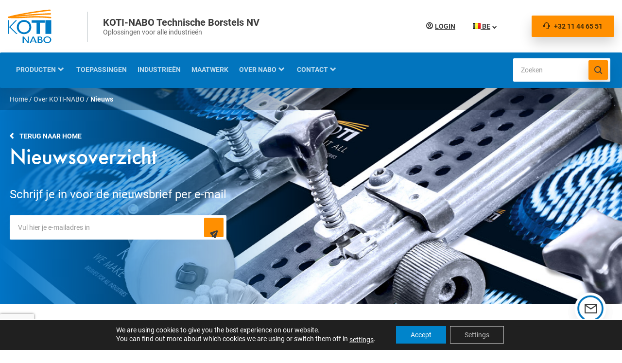

--- FILE ---
content_type: text/html; charset=utf-8
request_url: https://www.google.com/recaptcha/api2/anchor?ar=1&k=6LfhhHIdAAAAAHL1QUGfkrOWk72gxBNByuHf_DfU&co=aHR0cHM6Ly9rb3RpLW5hYm8uYmU6NDQz&hl=en&v=PoyoqOPhxBO7pBk68S4YbpHZ&size=invisible&anchor-ms=20000&execute-ms=30000&cb=q8ooib4cdsi0
body_size: 48486
content:
<!DOCTYPE HTML><html dir="ltr" lang="en"><head><meta http-equiv="Content-Type" content="text/html; charset=UTF-8">
<meta http-equiv="X-UA-Compatible" content="IE=edge">
<title>reCAPTCHA</title>
<style type="text/css">
/* cyrillic-ext */
@font-face {
  font-family: 'Roboto';
  font-style: normal;
  font-weight: 400;
  font-stretch: 100%;
  src: url(//fonts.gstatic.com/s/roboto/v48/KFO7CnqEu92Fr1ME7kSn66aGLdTylUAMa3GUBHMdazTgWw.woff2) format('woff2');
  unicode-range: U+0460-052F, U+1C80-1C8A, U+20B4, U+2DE0-2DFF, U+A640-A69F, U+FE2E-FE2F;
}
/* cyrillic */
@font-face {
  font-family: 'Roboto';
  font-style: normal;
  font-weight: 400;
  font-stretch: 100%;
  src: url(//fonts.gstatic.com/s/roboto/v48/KFO7CnqEu92Fr1ME7kSn66aGLdTylUAMa3iUBHMdazTgWw.woff2) format('woff2');
  unicode-range: U+0301, U+0400-045F, U+0490-0491, U+04B0-04B1, U+2116;
}
/* greek-ext */
@font-face {
  font-family: 'Roboto';
  font-style: normal;
  font-weight: 400;
  font-stretch: 100%;
  src: url(//fonts.gstatic.com/s/roboto/v48/KFO7CnqEu92Fr1ME7kSn66aGLdTylUAMa3CUBHMdazTgWw.woff2) format('woff2');
  unicode-range: U+1F00-1FFF;
}
/* greek */
@font-face {
  font-family: 'Roboto';
  font-style: normal;
  font-weight: 400;
  font-stretch: 100%;
  src: url(//fonts.gstatic.com/s/roboto/v48/KFO7CnqEu92Fr1ME7kSn66aGLdTylUAMa3-UBHMdazTgWw.woff2) format('woff2');
  unicode-range: U+0370-0377, U+037A-037F, U+0384-038A, U+038C, U+038E-03A1, U+03A3-03FF;
}
/* math */
@font-face {
  font-family: 'Roboto';
  font-style: normal;
  font-weight: 400;
  font-stretch: 100%;
  src: url(//fonts.gstatic.com/s/roboto/v48/KFO7CnqEu92Fr1ME7kSn66aGLdTylUAMawCUBHMdazTgWw.woff2) format('woff2');
  unicode-range: U+0302-0303, U+0305, U+0307-0308, U+0310, U+0312, U+0315, U+031A, U+0326-0327, U+032C, U+032F-0330, U+0332-0333, U+0338, U+033A, U+0346, U+034D, U+0391-03A1, U+03A3-03A9, U+03B1-03C9, U+03D1, U+03D5-03D6, U+03F0-03F1, U+03F4-03F5, U+2016-2017, U+2034-2038, U+203C, U+2040, U+2043, U+2047, U+2050, U+2057, U+205F, U+2070-2071, U+2074-208E, U+2090-209C, U+20D0-20DC, U+20E1, U+20E5-20EF, U+2100-2112, U+2114-2115, U+2117-2121, U+2123-214F, U+2190, U+2192, U+2194-21AE, U+21B0-21E5, U+21F1-21F2, U+21F4-2211, U+2213-2214, U+2216-22FF, U+2308-230B, U+2310, U+2319, U+231C-2321, U+2336-237A, U+237C, U+2395, U+239B-23B7, U+23D0, U+23DC-23E1, U+2474-2475, U+25AF, U+25B3, U+25B7, U+25BD, U+25C1, U+25CA, U+25CC, U+25FB, U+266D-266F, U+27C0-27FF, U+2900-2AFF, U+2B0E-2B11, U+2B30-2B4C, U+2BFE, U+3030, U+FF5B, U+FF5D, U+1D400-1D7FF, U+1EE00-1EEFF;
}
/* symbols */
@font-face {
  font-family: 'Roboto';
  font-style: normal;
  font-weight: 400;
  font-stretch: 100%;
  src: url(//fonts.gstatic.com/s/roboto/v48/KFO7CnqEu92Fr1ME7kSn66aGLdTylUAMaxKUBHMdazTgWw.woff2) format('woff2');
  unicode-range: U+0001-000C, U+000E-001F, U+007F-009F, U+20DD-20E0, U+20E2-20E4, U+2150-218F, U+2190, U+2192, U+2194-2199, U+21AF, U+21E6-21F0, U+21F3, U+2218-2219, U+2299, U+22C4-22C6, U+2300-243F, U+2440-244A, U+2460-24FF, U+25A0-27BF, U+2800-28FF, U+2921-2922, U+2981, U+29BF, U+29EB, U+2B00-2BFF, U+4DC0-4DFF, U+FFF9-FFFB, U+10140-1018E, U+10190-1019C, U+101A0, U+101D0-101FD, U+102E0-102FB, U+10E60-10E7E, U+1D2C0-1D2D3, U+1D2E0-1D37F, U+1F000-1F0FF, U+1F100-1F1AD, U+1F1E6-1F1FF, U+1F30D-1F30F, U+1F315, U+1F31C, U+1F31E, U+1F320-1F32C, U+1F336, U+1F378, U+1F37D, U+1F382, U+1F393-1F39F, U+1F3A7-1F3A8, U+1F3AC-1F3AF, U+1F3C2, U+1F3C4-1F3C6, U+1F3CA-1F3CE, U+1F3D4-1F3E0, U+1F3ED, U+1F3F1-1F3F3, U+1F3F5-1F3F7, U+1F408, U+1F415, U+1F41F, U+1F426, U+1F43F, U+1F441-1F442, U+1F444, U+1F446-1F449, U+1F44C-1F44E, U+1F453, U+1F46A, U+1F47D, U+1F4A3, U+1F4B0, U+1F4B3, U+1F4B9, U+1F4BB, U+1F4BF, U+1F4C8-1F4CB, U+1F4D6, U+1F4DA, U+1F4DF, U+1F4E3-1F4E6, U+1F4EA-1F4ED, U+1F4F7, U+1F4F9-1F4FB, U+1F4FD-1F4FE, U+1F503, U+1F507-1F50B, U+1F50D, U+1F512-1F513, U+1F53E-1F54A, U+1F54F-1F5FA, U+1F610, U+1F650-1F67F, U+1F687, U+1F68D, U+1F691, U+1F694, U+1F698, U+1F6AD, U+1F6B2, U+1F6B9-1F6BA, U+1F6BC, U+1F6C6-1F6CF, U+1F6D3-1F6D7, U+1F6E0-1F6EA, U+1F6F0-1F6F3, U+1F6F7-1F6FC, U+1F700-1F7FF, U+1F800-1F80B, U+1F810-1F847, U+1F850-1F859, U+1F860-1F887, U+1F890-1F8AD, U+1F8B0-1F8BB, U+1F8C0-1F8C1, U+1F900-1F90B, U+1F93B, U+1F946, U+1F984, U+1F996, U+1F9E9, U+1FA00-1FA6F, U+1FA70-1FA7C, U+1FA80-1FA89, U+1FA8F-1FAC6, U+1FACE-1FADC, U+1FADF-1FAE9, U+1FAF0-1FAF8, U+1FB00-1FBFF;
}
/* vietnamese */
@font-face {
  font-family: 'Roboto';
  font-style: normal;
  font-weight: 400;
  font-stretch: 100%;
  src: url(//fonts.gstatic.com/s/roboto/v48/KFO7CnqEu92Fr1ME7kSn66aGLdTylUAMa3OUBHMdazTgWw.woff2) format('woff2');
  unicode-range: U+0102-0103, U+0110-0111, U+0128-0129, U+0168-0169, U+01A0-01A1, U+01AF-01B0, U+0300-0301, U+0303-0304, U+0308-0309, U+0323, U+0329, U+1EA0-1EF9, U+20AB;
}
/* latin-ext */
@font-face {
  font-family: 'Roboto';
  font-style: normal;
  font-weight: 400;
  font-stretch: 100%;
  src: url(//fonts.gstatic.com/s/roboto/v48/KFO7CnqEu92Fr1ME7kSn66aGLdTylUAMa3KUBHMdazTgWw.woff2) format('woff2');
  unicode-range: U+0100-02BA, U+02BD-02C5, U+02C7-02CC, U+02CE-02D7, U+02DD-02FF, U+0304, U+0308, U+0329, U+1D00-1DBF, U+1E00-1E9F, U+1EF2-1EFF, U+2020, U+20A0-20AB, U+20AD-20C0, U+2113, U+2C60-2C7F, U+A720-A7FF;
}
/* latin */
@font-face {
  font-family: 'Roboto';
  font-style: normal;
  font-weight: 400;
  font-stretch: 100%;
  src: url(//fonts.gstatic.com/s/roboto/v48/KFO7CnqEu92Fr1ME7kSn66aGLdTylUAMa3yUBHMdazQ.woff2) format('woff2');
  unicode-range: U+0000-00FF, U+0131, U+0152-0153, U+02BB-02BC, U+02C6, U+02DA, U+02DC, U+0304, U+0308, U+0329, U+2000-206F, U+20AC, U+2122, U+2191, U+2193, U+2212, U+2215, U+FEFF, U+FFFD;
}
/* cyrillic-ext */
@font-face {
  font-family: 'Roboto';
  font-style: normal;
  font-weight: 500;
  font-stretch: 100%;
  src: url(//fonts.gstatic.com/s/roboto/v48/KFO7CnqEu92Fr1ME7kSn66aGLdTylUAMa3GUBHMdazTgWw.woff2) format('woff2');
  unicode-range: U+0460-052F, U+1C80-1C8A, U+20B4, U+2DE0-2DFF, U+A640-A69F, U+FE2E-FE2F;
}
/* cyrillic */
@font-face {
  font-family: 'Roboto';
  font-style: normal;
  font-weight: 500;
  font-stretch: 100%;
  src: url(//fonts.gstatic.com/s/roboto/v48/KFO7CnqEu92Fr1ME7kSn66aGLdTylUAMa3iUBHMdazTgWw.woff2) format('woff2');
  unicode-range: U+0301, U+0400-045F, U+0490-0491, U+04B0-04B1, U+2116;
}
/* greek-ext */
@font-face {
  font-family: 'Roboto';
  font-style: normal;
  font-weight: 500;
  font-stretch: 100%;
  src: url(//fonts.gstatic.com/s/roboto/v48/KFO7CnqEu92Fr1ME7kSn66aGLdTylUAMa3CUBHMdazTgWw.woff2) format('woff2');
  unicode-range: U+1F00-1FFF;
}
/* greek */
@font-face {
  font-family: 'Roboto';
  font-style: normal;
  font-weight: 500;
  font-stretch: 100%;
  src: url(//fonts.gstatic.com/s/roboto/v48/KFO7CnqEu92Fr1ME7kSn66aGLdTylUAMa3-UBHMdazTgWw.woff2) format('woff2');
  unicode-range: U+0370-0377, U+037A-037F, U+0384-038A, U+038C, U+038E-03A1, U+03A3-03FF;
}
/* math */
@font-face {
  font-family: 'Roboto';
  font-style: normal;
  font-weight: 500;
  font-stretch: 100%;
  src: url(//fonts.gstatic.com/s/roboto/v48/KFO7CnqEu92Fr1ME7kSn66aGLdTylUAMawCUBHMdazTgWw.woff2) format('woff2');
  unicode-range: U+0302-0303, U+0305, U+0307-0308, U+0310, U+0312, U+0315, U+031A, U+0326-0327, U+032C, U+032F-0330, U+0332-0333, U+0338, U+033A, U+0346, U+034D, U+0391-03A1, U+03A3-03A9, U+03B1-03C9, U+03D1, U+03D5-03D6, U+03F0-03F1, U+03F4-03F5, U+2016-2017, U+2034-2038, U+203C, U+2040, U+2043, U+2047, U+2050, U+2057, U+205F, U+2070-2071, U+2074-208E, U+2090-209C, U+20D0-20DC, U+20E1, U+20E5-20EF, U+2100-2112, U+2114-2115, U+2117-2121, U+2123-214F, U+2190, U+2192, U+2194-21AE, U+21B0-21E5, U+21F1-21F2, U+21F4-2211, U+2213-2214, U+2216-22FF, U+2308-230B, U+2310, U+2319, U+231C-2321, U+2336-237A, U+237C, U+2395, U+239B-23B7, U+23D0, U+23DC-23E1, U+2474-2475, U+25AF, U+25B3, U+25B7, U+25BD, U+25C1, U+25CA, U+25CC, U+25FB, U+266D-266F, U+27C0-27FF, U+2900-2AFF, U+2B0E-2B11, U+2B30-2B4C, U+2BFE, U+3030, U+FF5B, U+FF5D, U+1D400-1D7FF, U+1EE00-1EEFF;
}
/* symbols */
@font-face {
  font-family: 'Roboto';
  font-style: normal;
  font-weight: 500;
  font-stretch: 100%;
  src: url(//fonts.gstatic.com/s/roboto/v48/KFO7CnqEu92Fr1ME7kSn66aGLdTylUAMaxKUBHMdazTgWw.woff2) format('woff2');
  unicode-range: U+0001-000C, U+000E-001F, U+007F-009F, U+20DD-20E0, U+20E2-20E4, U+2150-218F, U+2190, U+2192, U+2194-2199, U+21AF, U+21E6-21F0, U+21F3, U+2218-2219, U+2299, U+22C4-22C6, U+2300-243F, U+2440-244A, U+2460-24FF, U+25A0-27BF, U+2800-28FF, U+2921-2922, U+2981, U+29BF, U+29EB, U+2B00-2BFF, U+4DC0-4DFF, U+FFF9-FFFB, U+10140-1018E, U+10190-1019C, U+101A0, U+101D0-101FD, U+102E0-102FB, U+10E60-10E7E, U+1D2C0-1D2D3, U+1D2E0-1D37F, U+1F000-1F0FF, U+1F100-1F1AD, U+1F1E6-1F1FF, U+1F30D-1F30F, U+1F315, U+1F31C, U+1F31E, U+1F320-1F32C, U+1F336, U+1F378, U+1F37D, U+1F382, U+1F393-1F39F, U+1F3A7-1F3A8, U+1F3AC-1F3AF, U+1F3C2, U+1F3C4-1F3C6, U+1F3CA-1F3CE, U+1F3D4-1F3E0, U+1F3ED, U+1F3F1-1F3F3, U+1F3F5-1F3F7, U+1F408, U+1F415, U+1F41F, U+1F426, U+1F43F, U+1F441-1F442, U+1F444, U+1F446-1F449, U+1F44C-1F44E, U+1F453, U+1F46A, U+1F47D, U+1F4A3, U+1F4B0, U+1F4B3, U+1F4B9, U+1F4BB, U+1F4BF, U+1F4C8-1F4CB, U+1F4D6, U+1F4DA, U+1F4DF, U+1F4E3-1F4E6, U+1F4EA-1F4ED, U+1F4F7, U+1F4F9-1F4FB, U+1F4FD-1F4FE, U+1F503, U+1F507-1F50B, U+1F50D, U+1F512-1F513, U+1F53E-1F54A, U+1F54F-1F5FA, U+1F610, U+1F650-1F67F, U+1F687, U+1F68D, U+1F691, U+1F694, U+1F698, U+1F6AD, U+1F6B2, U+1F6B9-1F6BA, U+1F6BC, U+1F6C6-1F6CF, U+1F6D3-1F6D7, U+1F6E0-1F6EA, U+1F6F0-1F6F3, U+1F6F7-1F6FC, U+1F700-1F7FF, U+1F800-1F80B, U+1F810-1F847, U+1F850-1F859, U+1F860-1F887, U+1F890-1F8AD, U+1F8B0-1F8BB, U+1F8C0-1F8C1, U+1F900-1F90B, U+1F93B, U+1F946, U+1F984, U+1F996, U+1F9E9, U+1FA00-1FA6F, U+1FA70-1FA7C, U+1FA80-1FA89, U+1FA8F-1FAC6, U+1FACE-1FADC, U+1FADF-1FAE9, U+1FAF0-1FAF8, U+1FB00-1FBFF;
}
/* vietnamese */
@font-face {
  font-family: 'Roboto';
  font-style: normal;
  font-weight: 500;
  font-stretch: 100%;
  src: url(//fonts.gstatic.com/s/roboto/v48/KFO7CnqEu92Fr1ME7kSn66aGLdTylUAMa3OUBHMdazTgWw.woff2) format('woff2');
  unicode-range: U+0102-0103, U+0110-0111, U+0128-0129, U+0168-0169, U+01A0-01A1, U+01AF-01B0, U+0300-0301, U+0303-0304, U+0308-0309, U+0323, U+0329, U+1EA0-1EF9, U+20AB;
}
/* latin-ext */
@font-face {
  font-family: 'Roboto';
  font-style: normal;
  font-weight: 500;
  font-stretch: 100%;
  src: url(//fonts.gstatic.com/s/roboto/v48/KFO7CnqEu92Fr1ME7kSn66aGLdTylUAMa3KUBHMdazTgWw.woff2) format('woff2');
  unicode-range: U+0100-02BA, U+02BD-02C5, U+02C7-02CC, U+02CE-02D7, U+02DD-02FF, U+0304, U+0308, U+0329, U+1D00-1DBF, U+1E00-1E9F, U+1EF2-1EFF, U+2020, U+20A0-20AB, U+20AD-20C0, U+2113, U+2C60-2C7F, U+A720-A7FF;
}
/* latin */
@font-face {
  font-family: 'Roboto';
  font-style: normal;
  font-weight: 500;
  font-stretch: 100%;
  src: url(//fonts.gstatic.com/s/roboto/v48/KFO7CnqEu92Fr1ME7kSn66aGLdTylUAMa3yUBHMdazQ.woff2) format('woff2');
  unicode-range: U+0000-00FF, U+0131, U+0152-0153, U+02BB-02BC, U+02C6, U+02DA, U+02DC, U+0304, U+0308, U+0329, U+2000-206F, U+20AC, U+2122, U+2191, U+2193, U+2212, U+2215, U+FEFF, U+FFFD;
}
/* cyrillic-ext */
@font-face {
  font-family: 'Roboto';
  font-style: normal;
  font-weight: 900;
  font-stretch: 100%;
  src: url(//fonts.gstatic.com/s/roboto/v48/KFO7CnqEu92Fr1ME7kSn66aGLdTylUAMa3GUBHMdazTgWw.woff2) format('woff2');
  unicode-range: U+0460-052F, U+1C80-1C8A, U+20B4, U+2DE0-2DFF, U+A640-A69F, U+FE2E-FE2F;
}
/* cyrillic */
@font-face {
  font-family: 'Roboto';
  font-style: normal;
  font-weight: 900;
  font-stretch: 100%;
  src: url(//fonts.gstatic.com/s/roboto/v48/KFO7CnqEu92Fr1ME7kSn66aGLdTylUAMa3iUBHMdazTgWw.woff2) format('woff2');
  unicode-range: U+0301, U+0400-045F, U+0490-0491, U+04B0-04B1, U+2116;
}
/* greek-ext */
@font-face {
  font-family: 'Roboto';
  font-style: normal;
  font-weight: 900;
  font-stretch: 100%;
  src: url(//fonts.gstatic.com/s/roboto/v48/KFO7CnqEu92Fr1ME7kSn66aGLdTylUAMa3CUBHMdazTgWw.woff2) format('woff2');
  unicode-range: U+1F00-1FFF;
}
/* greek */
@font-face {
  font-family: 'Roboto';
  font-style: normal;
  font-weight: 900;
  font-stretch: 100%;
  src: url(//fonts.gstatic.com/s/roboto/v48/KFO7CnqEu92Fr1ME7kSn66aGLdTylUAMa3-UBHMdazTgWw.woff2) format('woff2');
  unicode-range: U+0370-0377, U+037A-037F, U+0384-038A, U+038C, U+038E-03A1, U+03A3-03FF;
}
/* math */
@font-face {
  font-family: 'Roboto';
  font-style: normal;
  font-weight: 900;
  font-stretch: 100%;
  src: url(//fonts.gstatic.com/s/roboto/v48/KFO7CnqEu92Fr1ME7kSn66aGLdTylUAMawCUBHMdazTgWw.woff2) format('woff2');
  unicode-range: U+0302-0303, U+0305, U+0307-0308, U+0310, U+0312, U+0315, U+031A, U+0326-0327, U+032C, U+032F-0330, U+0332-0333, U+0338, U+033A, U+0346, U+034D, U+0391-03A1, U+03A3-03A9, U+03B1-03C9, U+03D1, U+03D5-03D6, U+03F0-03F1, U+03F4-03F5, U+2016-2017, U+2034-2038, U+203C, U+2040, U+2043, U+2047, U+2050, U+2057, U+205F, U+2070-2071, U+2074-208E, U+2090-209C, U+20D0-20DC, U+20E1, U+20E5-20EF, U+2100-2112, U+2114-2115, U+2117-2121, U+2123-214F, U+2190, U+2192, U+2194-21AE, U+21B0-21E5, U+21F1-21F2, U+21F4-2211, U+2213-2214, U+2216-22FF, U+2308-230B, U+2310, U+2319, U+231C-2321, U+2336-237A, U+237C, U+2395, U+239B-23B7, U+23D0, U+23DC-23E1, U+2474-2475, U+25AF, U+25B3, U+25B7, U+25BD, U+25C1, U+25CA, U+25CC, U+25FB, U+266D-266F, U+27C0-27FF, U+2900-2AFF, U+2B0E-2B11, U+2B30-2B4C, U+2BFE, U+3030, U+FF5B, U+FF5D, U+1D400-1D7FF, U+1EE00-1EEFF;
}
/* symbols */
@font-face {
  font-family: 'Roboto';
  font-style: normal;
  font-weight: 900;
  font-stretch: 100%;
  src: url(//fonts.gstatic.com/s/roboto/v48/KFO7CnqEu92Fr1ME7kSn66aGLdTylUAMaxKUBHMdazTgWw.woff2) format('woff2');
  unicode-range: U+0001-000C, U+000E-001F, U+007F-009F, U+20DD-20E0, U+20E2-20E4, U+2150-218F, U+2190, U+2192, U+2194-2199, U+21AF, U+21E6-21F0, U+21F3, U+2218-2219, U+2299, U+22C4-22C6, U+2300-243F, U+2440-244A, U+2460-24FF, U+25A0-27BF, U+2800-28FF, U+2921-2922, U+2981, U+29BF, U+29EB, U+2B00-2BFF, U+4DC0-4DFF, U+FFF9-FFFB, U+10140-1018E, U+10190-1019C, U+101A0, U+101D0-101FD, U+102E0-102FB, U+10E60-10E7E, U+1D2C0-1D2D3, U+1D2E0-1D37F, U+1F000-1F0FF, U+1F100-1F1AD, U+1F1E6-1F1FF, U+1F30D-1F30F, U+1F315, U+1F31C, U+1F31E, U+1F320-1F32C, U+1F336, U+1F378, U+1F37D, U+1F382, U+1F393-1F39F, U+1F3A7-1F3A8, U+1F3AC-1F3AF, U+1F3C2, U+1F3C4-1F3C6, U+1F3CA-1F3CE, U+1F3D4-1F3E0, U+1F3ED, U+1F3F1-1F3F3, U+1F3F5-1F3F7, U+1F408, U+1F415, U+1F41F, U+1F426, U+1F43F, U+1F441-1F442, U+1F444, U+1F446-1F449, U+1F44C-1F44E, U+1F453, U+1F46A, U+1F47D, U+1F4A3, U+1F4B0, U+1F4B3, U+1F4B9, U+1F4BB, U+1F4BF, U+1F4C8-1F4CB, U+1F4D6, U+1F4DA, U+1F4DF, U+1F4E3-1F4E6, U+1F4EA-1F4ED, U+1F4F7, U+1F4F9-1F4FB, U+1F4FD-1F4FE, U+1F503, U+1F507-1F50B, U+1F50D, U+1F512-1F513, U+1F53E-1F54A, U+1F54F-1F5FA, U+1F610, U+1F650-1F67F, U+1F687, U+1F68D, U+1F691, U+1F694, U+1F698, U+1F6AD, U+1F6B2, U+1F6B9-1F6BA, U+1F6BC, U+1F6C6-1F6CF, U+1F6D3-1F6D7, U+1F6E0-1F6EA, U+1F6F0-1F6F3, U+1F6F7-1F6FC, U+1F700-1F7FF, U+1F800-1F80B, U+1F810-1F847, U+1F850-1F859, U+1F860-1F887, U+1F890-1F8AD, U+1F8B0-1F8BB, U+1F8C0-1F8C1, U+1F900-1F90B, U+1F93B, U+1F946, U+1F984, U+1F996, U+1F9E9, U+1FA00-1FA6F, U+1FA70-1FA7C, U+1FA80-1FA89, U+1FA8F-1FAC6, U+1FACE-1FADC, U+1FADF-1FAE9, U+1FAF0-1FAF8, U+1FB00-1FBFF;
}
/* vietnamese */
@font-face {
  font-family: 'Roboto';
  font-style: normal;
  font-weight: 900;
  font-stretch: 100%;
  src: url(//fonts.gstatic.com/s/roboto/v48/KFO7CnqEu92Fr1ME7kSn66aGLdTylUAMa3OUBHMdazTgWw.woff2) format('woff2');
  unicode-range: U+0102-0103, U+0110-0111, U+0128-0129, U+0168-0169, U+01A0-01A1, U+01AF-01B0, U+0300-0301, U+0303-0304, U+0308-0309, U+0323, U+0329, U+1EA0-1EF9, U+20AB;
}
/* latin-ext */
@font-face {
  font-family: 'Roboto';
  font-style: normal;
  font-weight: 900;
  font-stretch: 100%;
  src: url(//fonts.gstatic.com/s/roboto/v48/KFO7CnqEu92Fr1ME7kSn66aGLdTylUAMa3KUBHMdazTgWw.woff2) format('woff2');
  unicode-range: U+0100-02BA, U+02BD-02C5, U+02C7-02CC, U+02CE-02D7, U+02DD-02FF, U+0304, U+0308, U+0329, U+1D00-1DBF, U+1E00-1E9F, U+1EF2-1EFF, U+2020, U+20A0-20AB, U+20AD-20C0, U+2113, U+2C60-2C7F, U+A720-A7FF;
}
/* latin */
@font-face {
  font-family: 'Roboto';
  font-style: normal;
  font-weight: 900;
  font-stretch: 100%;
  src: url(//fonts.gstatic.com/s/roboto/v48/KFO7CnqEu92Fr1ME7kSn66aGLdTylUAMa3yUBHMdazQ.woff2) format('woff2');
  unicode-range: U+0000-00FF, U+0131, U+0152-0153, U+02BB-02BC, U+02C6, U+02DA, U+02DC, U+0304, U+0308, U+0329, U+2000-206F, U+20AC, U+2122, U+2191, U+2193, U+2212, U+2215, U+FEFF, U+FFFD;
}

</style>
<link rel="stylesheet" type="text/css" href="https://www.gstatic.com/recaptcha/releases/PoyoqOPhxBO7pBk68S4YbpHZ/styles__ltr.css">
<script nonce="IvXzwiNYCilomhY0_oz4qw" type="text/javascript">window['__recaptcha_api'] = 'https://www.google.com/recaptcha/api2/';</script>
<script type="text/javascript" src="https://www.gstatic.com/recaptcha/releases/PoyoqOPhxBO7pBk68S4YbpHZ/recaptcha__en.js" nonce="IvXzwiNYCilomhY0_oz4qw">
      
    </script></head>
<body><div id="rc-anchor-alert" class="rc-anchor-alert"></div>
<input type="hidden" id="recaptcha-token" value="[base64]">
<script type="text/javascript" nonce="IvXzwiNYCilomhY0_oz4qw">
      recaptcha.anchor.Main.init("[\x22ainput\x22,[\x22bgdata\x22,\x22\x22,\[base64]/[base64]/[base64]/[base64]/cjw8ejpyPj4+eil9Y2F0Y2gobCl7dGhyb3cgbDt9fSxIPWZ1bmN0aW9uKHcsdCx6KXtpZih3PT0xOTR8fHc9PTIwOCl0LnZbd10/dC52W3ddLmNvbmNhdCh6KTp0LnZbd109b2Yoeix0KTtlbHNle2lmKHQuYkImJnchPTMxNylyZXR1cm47dz09NjZ8fHc9PTEyMnx8dz09NDcwfHx3PT00NHx8dz09NDE2fHx3PT0zOTd8fHc9PTQyMXx8dz09Njh8fHc9PTcwfHx3PT0xODQ/[base64]/[base64]/[base64]/bmV3IGRbVl0oSlswXSk6cD09Mj9uZXcgZFtWXShKWzBdLEpbMV0pOnA9PTM/bmV3IGRbVl0oSlswXSxKWzFdLEpbMl0pOnA9PTQ/[base64]/[base64]/[base64]/[base64]\x22,\[base64]\\u003d\x22,\x22fcKsYRvCo1BbwoTDhgnCpVrDpQInwqzDhsKawo7DiH1GXsOSw5ULMwwxwoVJw6wOEcO2w7MYwrcWIFRVwo5JQcKew4bDksOmw7gyJsOvw5/[base64]/Ci2NlK13DucKiwrvDl8OGMB3CgCDCncO4w7LDtCTDuMO/w49xQxHChllVNkLCp8KpXnp8w4zCusK+XHZ+UcKhQ2/[base64]/DkCrCvsOnwpxCw6XCpnYew5TDhyMhcMKAV2LDuXzDkT3DmgbCv8K6w7kRecK1acOtOcK1M8Onwr/CksKbw6xUw4h1w71cTm3DinzDhsKHacOmw5kEw4fDp07Dg8O2AnE5N8OwK8K8HGzCsMOPPwAfOsOIwrROHHrDqElHwrgKa8K+Al43w4/[base64]/Dvh/DoHPCm1Q5Y8Ouw4MLwrlHwrJbSkfCusOhVmchGsK1TG4SwpoTGlHCj8Kywr84VsKUwrURwr7DqsKJw642w7vCgxDCo8O/wpYFw7fDvsOJwrpTwrkMcMKyA8K1PARbwoXDr8Otw4LDpXrDjR4Rw4/DmXtkcMOjNnYDw6dQwrR/Kz7DnHJUw7ZUwpbCscKQw5zCim9AIMKaw4nCjsK6CsOubsO/w4EtwrjCn8OUfMORTcOHUsK0SCHCjRVCw5DDrcKvw6XDtQLCr8OVw41MNFXDiH1rw5EvVkrDliHDuMOnbGhEY8K/H8K8wr3Dj2xaw5rCvRjDsjLDtsOLwrA8eVfCu8KERzhIwoc6wo8bw7XCvsKrciF/w6TCqMKXwq4qeUrDqsOBw47Ct21Fw7DDosKjEAtpXsOLMMKww4nCimLDtcOkwqnCn8OrLsOEW8KXJcOiw7zCgxTDiW1cwrvCgmFoIm1SwpIKQVULwpLCh3PDscKMI8OzLsOeLsKcwqnCuMKIXMOdwp7CusOMZMOnw5rDj8KFemHDlQ7DoU/DliJOQD1LwqPDhRXClsOxw7jCv8OHwqZLJcKNwrljMhR4w7Now6xmwozDrws7wqDCrTs3RMOBwp7CpMKyblHCicOjC8OAE8KIHjsNQFTChMKYecKZwoZ2w4XCjzMlw7kqw7HDhcODF0V3NxQUwp/[base64]/[base64]/[base64]/wrXDpErCglXChcOJw51Ow68Lw6A3wosfwoHDs2s0SsOhb8O2w4TCnnVqw4JdwrwrIsOJwo3CiS7Ct8KbGMOaecOWwrPDqnvDlgt6wqrCksO7w6Mhwooxw4fDqMOgRjjDrnNQEVTCvBXCgC7Cu25QIEfDq8ODcR1owpHDmULDo8OaHsK/CG9QfsOAGMK1w5TCv3rCpsKfFsO3w4zCpMKOw7Z7JVnCtsKQw79Ow6XDicOyOcK+W8Kpwr3DlMKjwpMXaMOAScKaF8Ouw7sbw7gjeBtwQxrDlMKBK3vCvcO5w7htwrLDj8KpcD/DvQhVw6TCmyIyb2wdIsKNQsK3e2hqw63DoFZ3w5TCuXNBGMKPMAPDhsK7w5UuwqUNw4ozwrbCoMOawrjDm0HCtnZPw4lzZMObRU3DrcODacKxBQDDuVoswqzCtj/[base64]/w6XDty/DhsKLwocUwpEXV1/DuTUMeT3CgMOZc8OlFsKuwqvDqDwOWsOmwqAHw4zCoWwTZsO/wqwWw4nDnsKaw5cMwoNIF1YSw582CCTCicKNwrUUw6fDqhYcwo4+bHgXfG/[base64]/CvMK8eDLDiT5kO8OSNsOCw48cw5HDmsOrKk1gSsKARsOifcODw7EQwr/[base64]/wq96fcO0dANtw54GwrDDrsOswqgJcW0cwoAUXyDCjsKpZx5kO3VkZnBPcShpwod8wrvCvCs2wpNQw6Mmw7AGw6Ahwp4hwp8RwoDDjDTCmkRTwq/[base64]/CnMO/w6DCrCbDmcKpCsOUw67DrsORw4TDgcKKw4nDgDJGKkYgCcKoRADDnwTCgXYhWnkfXMODw5rDiMK/QMKxw6sqDsKVBMO8wqEJwoo3TsKkw6sjwqTCqnkGf31Hw6LCu0PCpMO3J23DucKmwrMvw4rCsSPDs0Y3w4sIGMKdwrEgwpZmdGHCjMKcw7wnwqHCrzzCh3UvOVzDpsOWdz8zwpkIwoRYQjDDiDLDjsK3w6h/w4TChUVgwrYOw5IeIVvDmcOZwpUCwr0HwqlHw5FKw5lnwrUFMTA7wo/CvD7DtsKAwoPDkGIIJsKCwo7DrsKBN2o2Eg/CiMKZRxDDv8OoScKqwq3CoBRVP8K8wqQJJsOlw5V9bcKPBcK5X3BLwofDpMOUwobCiVsAwrR7woDDjhnDrsKOOF1Fw7EMw7hIAmzCpsOhcRfDlx8tw4N+w4oxEsO8TAU7w7LCg8KKDcK0w41Bw7RnVBIAWhrDqVkmJsOSeDjDgMKVP8KFT25IHcOKUMKZw4/CghvChsOZwoIrwpVnKkwCw4/[base64]/[base64]/w6HDp3fDsMKvw6IAVsKcflvCogJUwpHDpMOZA3xVbcKhEsOWYjPDssKhLjIww6Y7OsOeVsKqNE87OcO/w4DDvVhtw6t9wqXCkWLCsBXCjDgPZGvCvcOTwr/[base64]/CtSpcZsOkW8OfLEVSwrnDmB/CqMO7Q8K0asOkHsObdcOPdcOhwpYKwqEhH0PDrB1Ca3/DjDjCvT8pwoxtPAR2BgsqH1TCqMKbM8KMHMOAw6LCojnCnxjCr8Odwp/[base64]/w4zCo8OeAmHDtBTCv3vDjMOswpPDmBTDrk0Xw6EjOsOCdMOUw53DlgrDjDXDpQbDtBBMCF1RwqwZwp3CkzYKR8O1DcODw5drUz0XwpY5KnnDiQHDisOZw4zDo8K4woYlwol8woVfXMOHw7Y3wo/Ds8KDw5ogw7XCpsK8U8O3d8K8PcOpNy8Ewo8cw7dbAMOaw4EObx3ChsKZHcKMaybDnMO+wp7DqnnCrsKqw5ILwow2wr50w57Ctys9fcKCKlYhBsOhw6EuPyUFwoXCgwLChjsfw5LDpxTDq3DCqxAGw542w7/Du01FOULDqVfCmcKrw59Lw6F3P8K2w43DlV/[base64]/PBIgwr/CvcKAC8KedMK4wpHClsOKw4hFWm56XsOdQxhWDAc2w7nDrsOoRld6FVhjIcO+w49wwrg/w7oowr98w6vCv3hpLsO1wrxeQ8K7wobCmy45wp7ClCvCqcKINFzCrsOmEWoNw693w4h/w4tGBsKsQ8O/KXXCocOkVcK2YipfesOwwrAPw65wHcOFYV4ZwprCtWwAC8KZNEjDiG7DmcKNw6vCtVVDRMK1HsK5LDfDqMKRFirCgMOtaUbCt8KifGHDt8KiJDzCgg3Dvy7Dow7DiXPDv2I2wqbCi8K8QMKRw4dgwrpZwoTDv8KJD3t/FwFhwq3Di8KGwo8iwovCnFzCmVsFE17CmMKzRQTDo8KpQh/DrsKTSQjDvRbDjsKVOCvCoVrDrMK5wq0tQsOOCwhhw5RDworCs8KQw411WxE3w6fDqMKxLcOQwrTDocO3w6Bhwr0aMAZpfQbDjMKGeXzDj8OxwqPCqkLCmTPCiMKtfsKBw65+wo3Cg28xFVYJwrbCj1nDmsK2w5/DnHAqwp1Kw6JYTsOqwpLCosKDFsOmwqN9w7Rmw70ISVZfOCbCuGvDskrDhMOQGMKkJykNw7NvPsK3cApCw7/Do8KDZmvCp8KUPD1OU8K6f8KJMGnDhnkUwoJBC3HDlC5UP1LCjMKOTsOjw7rDlHkUw7s7woIKwq/CvmA1w5vDr8K4w41vwqTCsMKWwrUQC8OZwoLDuhchTsKEAcO0Bywxw7JlVjzCh8KUScK5w4Y4bMKgcH/Dt27CpcOmwoHChMKOwqJ0PsKMfMKqwpfDqMK6w49lw4HDgDvCtMKawo0HYAtPNDoZwqnCiMOaWMOIbMOyZm3Cgn/CjcKYw7Ujwq0qN8KtbS1pw4PCoMKLXitdaxvDlsKMGlnChFZPb8KjBcK9YxQlwr3DgcOcwpfDuzcdeMO9w6PCh8K0w48Pw5N2w4tzwqTCicOkA8OkHMOBw5IWwqYQIMKtJUp/w5TDsR8jw6XDrxQkwr/DonzCtXs0w6rCjsORwo1JOQfDpsOmwqIEZsOBVMO7w74pKsKfKkIIXkjDjMKNc8OfJMO3GxFzFcOjFsK4E1JAECXDq8Kuw7A5QMKDak0VVkpdw7jCi8OHDWXCjBPDlXLDhB/DrMKHwrEYFcOawp7Ck2rCvcOsSgrDvXFEUQwSEsKqccKeRTvDuSIGw7QaVCXDpcKzw6fCjsOiPhgyw5jDq291TDDCvcKhwrDCqsOMw5PDiMKRw6TDqcO1woBycEnDqsOLH15/KcOyw6Fdw7vDkcKOw6/DvRbDi8K+wpfChMKBwp0ie8KNNWnCiMKCUMKXaMKEw5zDvCxLwqtOw4YLC8OGN07CksKdwr3ChyTDo8O+wpPCnsO2UDUww5LCnsKkwrPDn0NZw71BXcKyw78xDMOIwo9Vw6NTBHhaeQPCjBBgOUNcw5s9wqrDuMKUw5bDni0ew4h/wrYdYUgQwr/[base64]/[base64]/DlDl0WBBmNXTDogd7L8OycBbDlsOnwpBFYikzwqgGwqEcG1TCr8K8TFBiLEU1wqPCjMO0FgrCrHLDtH0/[base64]/[base64]/WkvDr8OswokcX8OmIsONw5RWJMKrw7tiw4XCrsO1woDCnMKUwofCjybDlA7CqlvDocOVUMKSZcOBdcOywozDgsOILmLDskBnwqUrwpwCw5bCq8KYwqZXwrnCrnQ9d3Ugwpsfw7bDtSPCklllwrfCkF1yN37Dq2l+wojCqSzDl8OBGGEzJ8K/wrLCisKDwqRYOMKmw5bDiC3CmT3CuVgXwqgwb0QYwp1bwrYvwocmLsK2QwfDocOnXjfDomXCnQTDnsKWWj1tw57ChsOmehHDs8KhRMK8wpIWLsOZw4YRZCRnRSEbworDvcOBIcK7w7TDvcOFZsObw4YTI8OVLHDCoHvCtFvDn8KWwrDDm1c/wptUSsOBOcKfS8K6MMOlAD3Do8KPw5U8NDLCsBxiw7DDkyFTw4ptXlV2w7Qjw7dOw53CpMKiR8K6XSsIw7MwO8KkwoXCuMK/aGXCh2E7w5AGw6vDtMOpJXTDscOCcWDDt8O1wqXCssOhwqPClsKheMKXDQbDqcOOBMKTwpIeWjnDs8OqwrMGXsKxwr/[base64]/CjcKMEMKdwpUGVE4LEsKMwo8nN8Ktwq/[base64]/CoiTDoWrCjB/CtcO4w6TDqMKuw5tywoXDglXDr8KSOxltw58CwpLDsMOEwpLChsOAwqU5wp/[base64]/DsMKvw5DCnsO9w6J8OU/CnSfCpcKsFBNlOcO4McKVw6TCqMKeGHRnwqElw4zCmsOjWsKuesKJwpwuax7Ds2YMXMOGw4pSw57DscOobsKzwqbDrCRaUXzDssKEw7bCqCTDtsOxfMKZK8OyawzDgsO/wqvDqsOMwqfDjsKpGAzDrhNQwpkkT8KgO8OlUgLCgS14ShwTwpLClWIobjQ5VsKVBcKlwoY3woNiZsK1OTLDjBvDi8KdU0XDoTN8B8KpwrPCgVPDscKGw4piYh3CpMOxw4DDlgMbw7jDn0/Dh8Olw5PCqxXDp1fDn8Kkw4pJD8OqOMKZw6JZa3vCs2wmRcOcwrQVwqfDqWbCin/CvMOzwpnDthfCr8K5w67CtMKta0YQA8KDwrDDqMOzdDzChVLDpsKvBHLCn8KPCcO9wpvDrCDCj8OKwrHDoCl+w4Jaw6PChMONwpvCkEEJVQ/DkGTDhcKpAcKEOFdIOxctYcKxwotMwobCpmctw7RUwoMSaEt4w6MkMC3Cp0jCizNYwrFYw57Cp8K6e8KiLj0awqPCkcOBEh9cwowRw7ZoWzjDv8OBw58RHMOgwo/Dv2cDO8OLw6/[base64]/f8OuCgPCjsK4EDZEw74aclJjwrfCicOOw4jDq8OCRhF4wrQWwroXw4nDk2sNw4MGw73CgsOqXsKPw7TCrF7ClcKJZxgEUMKLw4rDg1w2Y2XDvEPDtSlqwrnDlMObRh7Dph8NDcO1wqvDn0HDhcKCwrhDwqN2O0cgFk9rw4vCn8KlwpltOj/DijHDkcOew6zDvgvDlMO6PyzDocKIPsKPacKzwqLDoyjCt8KWwoXCkwrDn8OMw5/CqsKEw7Jjw6wBXMOfcjjCn8KZwpbCrHLCnsOCw7vDpAYSIsO4w4TDkhPCiX3CisK8BX/DphvCm8O6QXDDhGwxQsOHwpXDixdvLC/CrsKWw5BGVVsQwoHDjj/Dok1zSHVtw4rCpysWbEdzGiTCvH5dw67DhHDCsTzDgcKcwqTDmjESwqNNPcO1w4vCoMKUwrfDhVY4w7V1w7nDv8KxLkY+wozDvsOUwoLDhwLCjMOCfxRhwrl2QRI1w4TDgwksw41Yw4pZAMK3cGQAwrdVIMO3w7cLDsKTwpDDpsO5wpkUw5nDk8Oxb8Kyw6/DlsOEFcO3SsK2w7oYworDhjx7ElXCixooGBjDtMKQwpHDm8OVwrbCtcOrwr/[base64]/[base64]/Dqhthw4M9wp7Cl186w73CmMKmwo4FI1/Dv2fDj8OzL1/DvsOzwqwPE8O6wp7DuBIWw58rw6DCqsOlw5I4w4hzOFPCjmt9w4FVw6nCicOTKT7CtlclZWXCrcOJw4Rww7HCsFvDg8Otw5TDnMKnN2Vqwp5Bw7wgQsOFYMKvwpfCo8Oiwr/CtsONw6gALG/Cl2NsBEBDw4FUG8KDwr97w7dCwpnDnMKwccOhKDzCg1zDqnjCvsORSWcKwpTCgMORVwLDlEMdwqrCmsKPw5LDkQo/wpY7WW7Ci8Kjwrt4wqc2wq4hwq3CjxfDgMOJPAjDkXACMGvDksOTw5HCv8KZdH9xw4XDisOdw6F7w4M/w4heNBXDlWfDocOTwp/DpsKfw5otw5vDjR7Cv1MYw7fClMOWZFl4woM8w47CuT0NasOsacOPe8OmYsOXw6rDn1DDqcONw7zDk3IwH8O8P8ORIDDDpxtyOMKIbMK/w6bDlW4ABSTDt8Oiw7TDj8KmwqhNLw7Dv1bCmGUnYk9PwqELOsO/w7LDmcKBwq7CpMO6w4XCiMKzDcKAw48/[base64]/[base64]/DnivCqydsHCpzwpHDnT1ow4rDv8OQw5PDti0KaMK/w6lXwrDCksOKXsKDLVbCkTrCo1bCnxcSw7ZnwpTDtTxKQcOobMKUdcKXw4pbIkZjbwbDqcOBf2MywovDmgfCoxXCmsOqZ8OHwqs1wphlwpE8w4LCqTnCgC9YTjQSFVHCsRfDgh/DkX1EEsOKwo5Twr/DigzCocKYw6bDncKwZhfCkcKPwr01wprDkcKiwrQoKMK+dsONworCjsOdwpV7w5c3NsKXwqLCqMKYJMKjw7EVNsKYwo9uYRXDoRbCssOoM8KqYMOJw6rDpDMtXsKiDsOsw755w5ZMwrZtw40/c8OMUlrDgVk+w5NHBV0nVxrDjsKXw4EjUsOBw6PDh8ONw4taQiRVLMK9wrZJw51HC1QFBWLCpsKHFlbDusO5wp4nTDXDk8K1w7LDv2XDlTbClMKfRG/[base64]/CuF/[base64]/CknEXw4FaNQDDqzjDisKQT8OLwp7DkjTCi8OSwpUJwrRaw4l2C37DvU09ccKIwp1GVBLDncKCwq4hw4MAAcOwbMK/P1R/[base64]/[base64]/Dr8KNw6XCk2AywrgEIXAewrrCgTPCvMKew6odwpZ3G3vCp8KqeMOwUGl0G8ORw5vCsm3ChAzCvsKCbsKEw5pgw4/ChRs2w7ciwpvDvsO/[base64]/DucO4wpTCuQ3CgG44Sy4pw7/[base64]/wqleF8O5w4lxECDDqcKaQsOlw552wpRsEcKawq3CvMOSwpvCqcKnQR9+JUd9wpNLT0/Dp0tEw6rCpXs3Vm3DqsK3PzB6J1HCrcKdw5RDw53CthXDmW/CgjnCgsO8LXwBNggiMShdccKjw55tFSAbT8OKaMOePcOAw7VgAFcAaHRjwrPCmsKfBU8SQzrDtsOkwr03w53DgRp1w5Q8XggIUcKmw7wRNcKJZj1IwqHCp8KOwqwUwosqw402XMORw5nCgMODHsOwZGhNwq3CusOrwo/DgkHDvDbDmsKbEsOdN3Umw7rCicKKwpMwP1dNwprCvHnCq8O8cMKBwqlJRg7DsRfCmz8QwpxmWwlnw497w5rDl8OGN2vCtUPCg8OBayPCh2XDjcOnwqtfwqHDtMOyN0DCsVM7HivDrcOrwp/DnsOIwoFzC8O+Q8K5w5FiCm0TIsOswqYmw4tIPmQiWxkUc8Obw5wWZxQsf17CncOMfsOKworDkn/DgMK+YzvCvTXCkXxGe8OOw6EDw5bCvsKZwodsw5ZQw6sDS2YnNmclGmzCmsOkQ8KQXhYYAcOMwqI/WMKpwoZ7N8OQACFRwqpJFsOfwpLCp8OwRCFSwrxew4fDkz3CqMKow51AP2TCuMKiw7XCrCNsBcKlwq/[base64]/Dj8KYw7paDQHCtBIVwrRhwoduOMKZw57CiigOS8OlwpQ1w7rDsT7CjcOEO8KQMcOyO3/[base64]/w6lwMMODwo5Vw7DCgRbDpjdhw5XDq8OHwqkIw5ooKsO5wr04ImNkTMKnWDLDskbCn8OqwrpOw59zwq/CixLDoQ4UbRNBLsKxwr7Cq8OkwqkeYlUzwog6HAfCmm8hdmEBw5ZDw5ECAsKDFsKxAkfCmcK5bcOuIsK9Z3fDh3NWPQMtwqBSwrcXG3IIAnA8w4/CtcORBMOuw4jDv8OUfsKLwpnCmTRee8KjwqYqwoZxbUHDrnzCkMK6woPCj8KvwqjDi1NLwpjCrEpfw50SfE1paMKPVcKEKcOowovChsKGwr7CiMKALEAqw5AZCcOwwrDCjVwRU8OqecOWXMOhwpnCqMOvw6zDsW0/WsKyLsK8dGkQwofCpsOpLMKgZcKxflgtw67CtAsmJhFuwovCmQrDvcKpw4/DgVXCt8OMKT7CgcKhEcKOwqjCt1VBWsKjKMKCWcK/CcOWw4nCnkjCoMKFfWEWwr1tHcOIBnAeDMKKI8O9wrXDmsK5w4zCmMK4CMKFAiNmw6jDiMKnw5ZkwobDn1HCi8O5wrHDuVLCmzLDhlIOw6fCvhZtw5nCkk/[base64]/[base64]/CosK0w6rChMOuSBHCncK6HVHDpmPCrU/Dl8O/w48qOcOfCUEcIFJQZG0Jw4LDojcaw6DCqXzCssOFw5waw5DCiy0zAS3Cu2RgGRDDnxQYwolcJTTDosOKw6vCtDNNw7Vlw7/ChMOawo3CtnfCgcOkwrhFwpLCn8O4bMKXMCJKw6YfH8KjV8K+bAdgWsKUwp/DthfDqXJ6w6xKIcKjw4PDgMOAw4BhQcO1w7HCuVnCuF4/cU09w4NXDE/CrsKCwq5wamtAZkFew4lgw5NDUsOxLyAGwqM2w6MxajrDv8OMwqluw4PDmHd1XMOVOXx4ZMK4w5TDpcK/[base64]/DklN5wp8VPgjClcKVw48WE8KoBHN0wqkjbcOzwpHCi1ZJwoXCrXvDsMKDw6obNA/DgcKZwoUBRBHDusOWAcOWbMOUw58Ww4sYL1fDtcO9JMOIFsOnMSTDj10pw5bCmcOxPWfCrU7CoidHw7XCsX8XAcK5OcO4wrnCj1N9wrjDoXjDhm3Cj2LDrnTCnzTDisKQwpQuUsKVfWDDrTbCoMO4bsOdT1zDonnCvT/DnzLCn8OGOy82woVTw6HCvsK+w7LDij7CgsOjw7bDkMKjIhbDpjTDscOSfcKjbcOOBcKNQMOVwrHDr8OPw4sYT0PCsHjChMKYc8K2woDClMOTAR4BdMO9w6xWf14Pwpo9WRbCqMOpYsKZw4MRKMKqw4gUw7/DqsK4w5nCk8O7wrjCvcKnSmLCgXwRw6zClUbCsVXCncOhNMOWw4QtO8KKw7xdSMOtw7Ipcl4Gw7lZwo3CsMO/w7PDl8OrHSI3XcKyw7/CrVTDiMODTMKxw63Dj8Ohw7/DsDDDksOew4lMfMOXLmYhB8K+MmvDnH4Sc8O1aMKlwqxqYsKnwo/Cu0QpPF1Yw507w43CjsOywq/Ck8OlTSlTEcKGw74Kw5zCu2NpJ8Kzw4fCnsOVJBxVPsOjw4FawqPCkMK2IVjCrhzCpcKnwqtWw6jDmMKbcMK9PQ3DlsO/EEDDjMO4w6zDpsKrwpoZw4PCjMKvF8KeYMKJMnHCnMO+KcKrwow2JQlQwqDDtsOgDlthAcKGw6g/[base64]/JA1Ww60ewofDs8OfwoBqJm3DjMOfMsO4K8KRUTobTyomFcOYw5AjKlDCk8KuGMOYQ8KIwobDmcORwrJDbMKhC8KxYEpydMO6WsK0FMO/w40xIcKmwojDoMO8JW3DlFPDt8OIOsOCwpU6w4rDncO/wqDCjcKuCW3DhsODBTTDsMOxw5nCrMK0R3bDucKPKMKgwrkHwqfCkcKibQbCpT9SdMKcwpzCjl7Cu3x7bnnDiMO4XGbDuljCqcOsLAcjFn/DmVjClMKMXxvDrVvDh8OBUMOHw7w0w6zDicO4wp5nw6rDjQ1DwqzCkjzCqzzDm8O6w5kjVBnDqsKDw5fCoUjDtMO6MsKGwowUCcOuIkLCpMKiwpPDtHrDvUo6wp9iIi09cmwgwoQFwqzCsG1JBcKqw65mf8KQw4TCpMOTwrzDnSxOwp4qw40Uw7V/FzzDgThNKcK8wq7CmyjCnyo+PhLDssOpHMOHw4XDnEXCrXZPw6dNwq/CiwTDsQPCnsO6D8Owwo8RP0XCisO0K8KsRMKzcsOHecO1F8Omw4PCqGR3w44NQ2whwoNVwrxBBF9gWcOQD8ORwo/DqcK2FAnCgTpnIw3DtinDrV/CisOAP8KMaRnCgAZ9T8OGwp/Di8KHwqFqcnc+wqYAVXnCnDd4w4xAwrdhw7vCgnPDo8KMwqHDs1/DiU1owrDClsKSW8OmO2bDm8KhwrsLwonDvDNTdcKvQsKAw5Udwq0Ewp8bKcKFZgFPwovDk8Kyw4nCqm/DscOlw6Qew69hVmsdw70mblMZZ8KfwrXCgyzDoMO3BMOvwoF3wrDDujFEwqjClcKjwp1eIsKMQsK1wrc3w4/DkMK0FMKiKlUaw6UBwq7CtMO7E8Obwp/CmsKAwovCmgsHG8K9w6ofcwpCwq/Crz3DsDjDq8KbbkLCnTzCiMO4OQ5eYBYscMKaw6dCwrpiGQLDvG1Kw7rCgz1CwozCsi7Do8OjT19xwr43L1Qew6hGUsKnSMOJw4lIBMOHMAfCoQ1baSnClMOMF8KoD00NTFvDqsORNhvCgyPCqCbCq3YBw6XDq8OnIcKvw7LDn8OEwrTDvGwmwoTDqjTCpnPCsgt/woc4w5jDm8KAwrXDrcOfP8KTw5jDk8K6wqfCulclW0jCkMOcQsObwpghX1o7wq5oUm/CvcONwrLDp8KKan/CkCXDmlfCmMOkw7wJTyvCgcOUw7NBw7/[base64]/[base64]/CuBleRk9Mew8/[base64]/Dq1TCtl1BJcKzMXXDjMK1UxrChR7DrcKSMcOIwpNRHhPCtRXCghp+w5fDjnHCiMOkwrAgIDZtbh1CMhAjb8OGw7MRIjXDkcOTw73DsMOhw5TDmHvDhsKJw4LDlsO+w5ZRPXPDpzQfw63DoMKMUcOpw7rDqGLCgEwzw6YlwrlCfMOlwrfCvcO/dgxyOBLDjix0wpXDhcKow6RYX3jDhGQmw4VVZ8OjwofClk0ww6t+d8Onwr4lw4cHeSJjwog+aTc4Dy/CpMOHw51zw7vCk0EgJMKee8KWwptuATbCrxMuw5p6NsOHwrAGGmTDgsKbw4B9VFYqw6jCuXQdVHcLwoB0cMKCVMOOMntaQsK/HiLDhy7CgDkrQiNgSsKIw5LCkU9Ow4x+Bw0EwqNkbm/CrQzClcOsZVp8QsKWBsOPwq8XwoTCmsKGV0BmwpPCgnN8wqEcJcOHVCQhTiZ4X8KIw6fDg8OlwojCtsOCw4xmwoFkV1/DmMKedw/Ctx5GwqNHI8KHw6fClcKWw7TDtsOew7Ypwr1Qw7/[base64]/SMOIV8OFw6YHfgnClk9jDGZawq7Cq8Kbw5pQZMKfBDxAGyA0O8OaTjgxOcOtdMOxGGJMUcKZwoHCucOOw5bCscKzRy7DqMKrw4vCkRANw5RYw5vCljXDgiPDk8ONw4vCqEMCXWxiwp5kIh7Dim3ChC1OAVY6NsKnL8Kuwq/Ctj4dah/DhsKsw6zDn3XDicKJwp7CpSJow7BBZMOCAipqTMOrLcO6w4/CuifCgH4fMFPCk8KYOl95WAZRw7HCmMKSC8Oww40Ww4oyGXUndcKFRcK2w43Dv8KbAMKuwpAJw6rDmyjDocOSw7jDr0QZw5c/w7rDtsKYKHUlNcOpDMKCQcOywr9jw68ECTzDnFx9WMOww5hswpbDhwrDujzDv0fDocOlwpXCoMKjQhkfKMKSw6XDrsOxw5rChMOkM2TCvVbDg8OoY8KDw5whwrjCnsOAwqBBw69LJm0Kw7TCmsOLDMOVw6ZBwo/[base64]/[base64]/CucOzFSPDrwDDrC3DlFQpXFXDncOZwqEOJUbDq1d7EHwdw5BNw4vChktFfcK6w7MnYMKXTgMHw7sKe8KRw6EgwrFzPWdbS8Ozwr4cX0HDusKfDcKVw6ElFsOiwoEuTWrDkX/CqBnDrS/DsFJDw4oNSsOOwr0iwoZ2TlnCk8KID8K4w53DuWHDvj1kw4nDsGbDnHrChMO/wrXCpzAVIHjDncKXw6B1wpE4UcK+LVvDocKhwq7DqUAHLl3ChsK6w55oTwHCv8OGw7pbw5jDqMKLIVd7WMK2w4x/wq3DrcODJ8KWw57ClMK8w6Z9dmRDwo3CiDTCpMKcwr/CocKhasO9wqXCqhJJw53CryQvwpjCj0cKwq4YwovDtX83w64Pw4DCi8OheALDrEzCrSjCtx80w5TDkEXDjkXDswPCk8Kjw5TDp3oOdsOZwrPDhgoMwoLDhR7CuA3DhMKpaMKrUHfCkMOvw6zDsUbDmwIvwpJpw6PDqsOxJsK4XsONccOEw6tGw6lPw54JwoI+wp/DiHPDlcO6wprDksKrwofDh8OKw6oRLy/DiiRTwqsuasOBwq4/[base64]/Dj03DqR7CoMKCG3/DnMKzexHDpMKqaysVC2t+AHE/MUzCu25cw6pDw7ITEMOAAsKHwpbDvUt/L8O6GW3DtcK+w5DCqMObwpzCgsOuw5/[base64]/w4zDr8KbRMKAw7VhMyMgf8OYw7pgwrcKZTFLPwzDrFjDs3drw4PDhWM3FXgfwoxCw5fDqsOrGsKUw4/ClcKoH8O3HcO/wosOw5bCpExWwq5wwrZlOsOSw47CpsOJSHfChsO2wqpxI8OVwpPCqMKDVMO2w7duRSLCkF4Iw53DkiPDmcOyZcKYHTQkw7rCmBlgw7FLY8OzEm/Dk8O6w6UBwr3DsMKSdsKlwqwDHsK3esOBwqZBwp1Ew4HDtcK8w7p+wrvDtMKBwqfDi8OdE8Ojw7dWf05MRsKsEnnCrmrCjzHDh8K4TW0rwqlfw74Xw6/CqSVAw7fClMKlwqwFOsO+wq7DjDoDwoI8alDClXojw75JCj94V2/[base64]/Cum8Vw7/[base64]/DgMKie8Knd8OYUMO+BTrCgkohEsKZXMOCwqnDmBR0M8OYwpNpHTHCicObwo/DhsOQPWdWwq7Du3zDqRszw6grwotEwrLCrxw1w5giwq9Mw7rCsMK3wp9fNQt1OS8VBH/CmjjCscOFw7JUw5lKVsOnwpd6YwNYw5EMw5DDtMKAwqFCT1TDsMK2EMOlbcO4w6PChcOVLUXDswAkO8KAU8OUwozCoHIXLDsvIMOFQcKACsKlwoV0wo/CicKLIwzCnsKWwqNtw4IJw6nCmmxLw5AbVF06w7nCnVsaLmYdw5zDsFUUbhTDlsOQcjLCgMOcwp8Qw7FrcMOgfCJ0YcKRQFF5w40lwokCw7/Do8OSwrAVJg18wqdQNcOowq/DgT54TEdGw6IeVGzCiMKUw5hmwqYBw5LDmMOvw51swo99woLCtcKzwqTDqxbDmMK9awdTLGV+wpZ6wrJEZ8Otw53CkUBdC0/DvcKPwqYewqsyfMOvw5U2IS3ChSUJwqsVwrzCpD/DoAE/w7rDi1fDgizCvsOFw5Y/ES1fw6onFcKEZsKhw4/[base64]/DqsK/w5hVRR3CncOow7fCkX/CisOYwo/Dv0LCiMKJUcKhf04FRFbDlSLCr8OFL8K7NMK4TkpuQQpJw6g5w7XChsKkKMOFJsKgw6AidH9Gwq1HcmLDhB0EYlrCgmbCqMKFwr3DuMOiw7ZSK2jDosKOw7bDjj0JwqEgKcKBw7jDpTjCiSBtIsOcw7h9ClszHsOpIcKHIi/DpQnCiD4Xw4nDhlBvw4XDiy58w5vCjjoVUwQVN3vCqMOeV0x/[base64]/[base64]/[base64]/CnS8Nwpcgw57DscK5CsKGw4HDvMK4VsO7HjRTw54bwqoIwrfDujrCj8OEdDUow4jCmsK9SxhIw4jCisO0woMGw4bDg8O+w57Ds2pjXXrCvyUowr3DpcOSBAzCnsOwUMKTN8Klwr/[base64]/DgsOyXMO9w6TDr1HDiMOSwplkP8Omw7TDgcK+dhULTcOXw7jClmpbeGxEwo/Dv8KuwpVLZy/ClsOsw77DhMOuw7bCtBs1wqh9w7jDlQHDqsK4YXJTBW4VwrtXf8Krw7VCfnbCs8K3wqjDl1wLGMK3KsKjwqc+w7pHIMKVC2bDuywLO8OjwolGwqk5H2RqwpkeR3/Chx7Dv8Kew7ZjE8KbdGvCocOOwp3CuSjCrMOzw5vChcOiRcO+OHjCpMK8w5vCkRcab0TDvmnCmx3DlsKQTXZucsKGJcO9FnILJDU2w5pFZEvCo0FsQ19cIMO2d33ClMKEwrHDmTYDKMOAFAHCmUDCg8KCGTgCw4NvDCLChlQdwqjDtxrDrcOTUB/CicKew5w0R8KsJ8O4cjTCqzoxwoTDmDvCmsK6w6/DpMK4PVtDwppOw5YTCMKGXcK4w5XDv255w5nDgQlnw6bChkrDt1EPwronQ8KMeMK4w7NjKDnDnW0qJsKLXk/[base64]/CoEfCqmsRUsKhw4N+w5Q5JVJIwp4Fw7bDucK4w6jCgB1sTsOfwpvCkVAQwqfDh8KoCMOKXFjDuifDrBvCmcKtckrDocO8WsO0w65jDikcawnDocOrYA7CjBgaMgwDPg3CiTfDtcKKHMOiBsKKVX3DjD3CjyXDnAt/wrppbcOKSMO9wp7Cu2UyFFfCj8KvZyt6w6RawqIow7kcaiwJwqp7bHDCsCPDsFpJwojDpMKEwph9wqLDqsOYPVIoe8KMcsOawptvEsOSw5JSI0cWw5TDlAQeTsO5YcKZM8KUwoo2V8Ozw5jCuzVRKBUIBcO9GsKbwqIWGQ3Cq2I4L8K+wo7DgFvCiAp3w5/CiADCsMKqw4DDvDwLD1AEHMO3wrEzLMOXwonDl8O4w4TDlhE8wotWWEYrE8O0w7/Cs30VWsK5w6/[base64]/aHFOw6JawrNcw5wxHsOJeMOLc8KyAXUHMinClFwFZsOAUg8IwqnChRdkwo7DrFHCqUDDmsKWwqXCksONI8KZVcOtaX3CqHfDoMO7w7HDqMK5NSnCjMOwQsKVwr/[base64]/CtcKyw6N8ATzCiHzCvMKxa8KMw4TDsHwCw4HDrTJPwp7CtVDDiCl/[base64]/CkCQ1w6XCpg/DuFV2woRicAEFwoQZwqhjfy7Dsk9We8OTw4gMwr/DvMKeDcO9f8KEwprDmsOdAl9lw7nDq8KIw55rwo7Cg0vChcO6w7l9wotaw7/DtMOPw78edQTCgAQ+wqUHw57DqsOawps+OWhGwqhsw67CoybCpcO5w7gdwqF2woE/asOXwr3CtVVpwp0+O2IIw4nDp1PCi1Z2w74mw4fChl/CtS7Dm8OPw7tiJsOTw4jCjhAuZsOnw7wCw6NWc8KqVcKGw71pVhNewqcQwrIBKTZSw7cOw4B/w7Irw7cACAZbdC9Kw7cfKExsNMK5FTfDvQIKNF1Mwq5FY8KsCHjDhH/Cp29+LjTDs8KWwqk9TFzDiQ/DnVXDncK6CsO7d8KrwqBeBsOEVsKBw7x8wrvDqgQjwo4TDsKHw4PDg8O/[base64]/wptOMcKhw7MlBRB9wpzDtcOdYwtbflBxwps7w6d1Y8KUasKww6d8OcOFwpszw6EkwrXCm2Ecw7Nawp4wGVlIwo7CslsRaMOFw7cJw4w/w5wJYcOgw5bDncKfw5EXesOPckrDmAvDjMOewpzDsFbCplDDucKgw6vCowjDqwLDjyPDgsOZwoTCicOhDcKPw6UDZsO4RsKQAcO9YcK+w4ITw6g1wpzDjMKSwrxGEcKIw4jDnDxiQ8K0w6UgwqsXw5p5w5xPTsKBJsOXB8O/DTE4ZDVyY2TDkjXDm8KhJsOpwq9eQyY/B8O7wo/DvCjDt39PCMKIwq7Ch8O7w7rDoMKcDMOAw43DsWPCmMOrwqnCpEoIPcOiwqhdwoV5woFSwrhXwpZqwp5UJ25lPMKsVsKYw4huRsO6wpTCssOLw7vDssKIHcKpBB3DiMKYUQtoLcK8XjfDrMOjTMOIHiJcLcOSC1lTwr/DqRsDTsKbw5IHw5DCpcKzwofCn8KwwpzCoD3Dg3nCkcKwOA4qGDUcwq7DikXDt2nDtB7DtcOqwoU4wpg0wpN1ZnQNaiTCnAcjwocWwptJw4nDpnDDvx/DssK2GUZRw7/DocOZw6fCnx7ClMK4UMKWw59twpU5cQBZb8Kww4nDu8O9woPChMKtG8OgbgjCtRNXwqTClMOMYA\\u003d\\u003d\x22],null,[\x22conf\x22,null,\x226LfhhHIdAAAAAHL1QUGfkrOWk72gxBNByuHf_DfU\x22,0,null,null,null,1,[21,125,63,73,95,87,41,43,42,83,102,105,109,121],[1017145,449],0,null,null,null,null,0,null,0,null,700,1,null,0,\[base64]/76lBhnEnQkZnOKMAhk\\u003d\x22,0,1,null,null,1,null,0,0,null,null,null,0],\x22https://koti-nabo.be:443\x22,null,[3,1,1],null,null,null,1,3600,[\x22https://www.google.com/intl/en/policies/privacy/\x22,\x22https://www.google.com/intl/en/policies/terms/\x22],\x227HQ0P0VirnVAbkGVXeRLG5+ITnsXBEvO1rM+qZiLeEU\\u003d\x22,1,0,null,1,1768674407105,0,0,[113,155,154,47,41],null,[145,196,151,42,115],\x22RC-bTzhP2_p6uz_Sg\x22,null,null,null,null,null,\x220dAFcWeA6IJxHwVTHnCwpsXztoEWnb3FRs03kKfQEz_w0TI0o5_RpfHDyHCqg4EMDkx4LGRA6JpR7_2NRXmaCB1bceLXjCEonxLQ\x22,1768757207116]");
    </script></body></html>

--- FILE ---
content_type: text/css; charset=UTF-8
request_url: https://koti-nabo.be/wp-content/themes/koti/style.css
body_size: 77076
content:
/*
Theme Name: Koti Europe
Theme URI: https://www.scherponline.nl/
Author: Scherponline
Author URI: http://scherponline.nl/
Description: Koti Europe WordPress theme
Version: 1.1
License: Koti Europe
License URI: https://www.scherponline.nl/
Tags: two-columns, right-sidebar, flexible-width
Text Domain: scherponline
*/


/* = Reset default browser CSS
-------------------------------------------------------------- */

html, body, div, span, applet, object, iframe,
h1, h2, h3, h4, h5, h6, p, blockquote, pre,
a, abbr, acronym, address, big, cite, code,
del, dfn, em, font, ins, kbd, q, s, samp,
small, strike, strong, sub, sup, tt, var,
dl, dt, dd, ol, ul, li,
fieldset, form, label, legend,
table, caption, tbody, tfoot, thead, tr, th, td {
	border: 0;
	font-family: inherit;
	font-display: swap;
	font-size: 100%;
	font-style: inherit;
	font-weight: normal;
	margin: 0;
	/*outline: 0;*/
	padding: 0;
	vertical-align: baseline;
}
:focus {/* remember to define focus styles! */
	/*outline: 0;*/
}
body {
	background: #fff;
	line-height: 1;
	overflow-x: hidden;
}
ol, ul {
	list-style: none;
}
table {/* tables still need 'cellspacing="0"' in the markup */
	border-collapse: separate;
	border-spacing: 0;
}
caption, th, td {
	font-weight: normal;
	text-align: left;
}
blockquote:before, blockquote:after,
q:before, q:after {
	content: "";
}
blockquote, q {
	quotes: "" "";
}
a img {
	border: 0;
}
article, aside, details, figcaption, figure,
footer, header, hgroup, menu, nav, section {
	display: block;
}
.caclearfix {
	clear:both;
}
.clearfix {
	*zoom: 1;
	clear:both;
}
.clearfix:before, .clearfix:after {
	display: table;
	content: "";
}
.clearfix:after {
	clear: both;
}
audio, canvas, video {
	display: inline-block;
	*display: inline;
	*zoom: 1;
}

audio:not([controls]) {
	display: none;
}
html {
	font-size: 100%;
	-webkit-text-size-adjust: 100%;
	-ms-text-size-adjust: 100%;
}
a {
	/*outline:none;*/
	-webkit-transition: all 0.3s ease;
	-moz-transition: all 0.3s ease;
	-o-transition: all 0.3s ease;
	transition: all 0.3s ease;
}
a:focus {
	/*outline: none;*/
}
a:hover, a:active {
	outline: 0;
}

a:not([class]) {
	color: #3F3F3F;
}
sub, sup {
	position: relative;
	font-size: 75%;
	line-height: 0;
	vertical-align: baseline;
}
sup {
	top: -0.5em;
}
sub {
	bottom: -0.25em;
}
img {
	max-width: 100%;
	height: auto;
	border: 0;
	-ms-interpolation-mode: bicubic;
	image-rendering: optimizeQuality;
}
button,
input,
textarea {
	margin: 0;
	font-size: 100%;
	vertical-align: middle;
	border-radius: 0;
}
select {
	margin: 0;
	font-size: 100%;
	vertical-align: middle;
	border-radius: 0;
}
button, input {
	*overflow: visible;
	line-height: normal;
}
button::-moz-focus-inner, input::-moz-focus-inner {
	padding: 0;
	border: 0;
}
button,
input[type="button"],
input[type="reset"],
input[type="submit"] {
	cursor: pointer;
	-webkit-appearance: none;
	-moz-appearance:    none;
	appearance:         none;
}
input[type="search"] {
	-webkit-appearance: textfield;
	-webkit-box-sizing: content-box;
	-moz-box-sizing: content-box;
	box-sizing: content-box;
}
input[type="search"]::-webkit-search-decoration, input[type="search"]::-webkit-search-cancel-button {
	-webkit-appearance: none;
	-moz-appearance:    none;
	appearance:         none;
}
textarea {
	overflow: auto;
	vertical-align: top;
}

figure {
	padding: 0;
	margin: 0;
}

span {
	font-weight: 400;
}

.stretched-link::after {
    position: absolute;
    top: 0;
    right: 0;
    bottom: 0;
    left: 0;
    z-index: 1;
    pointer-events: auto;
    content: "";
    background-color: rgba(0,0,0,0);
}


/* Variables
-------------------------------------------------------------- */
:root {
	--btn-default-padding: 18px 50px;
	--btn-box-shadow: 0px 12px 24px rgb(0 0 0 / 17%);
}

@media (max-width: 1150px) {
	:root {
		--btn-default-padding: 18px 30px;
	}
}

@media (max-width: 750px) {
	:root {
		--btn-default-padding: 18px 24px;
	}
}

@media (max-width: 600px) {
	:root {
		--btn-default-padding: 18px 16px;
	}
}



/* GRID
-------------------------------------------------------------- */

.main,
.content-area {
	max-width: 1312px;
	margin: 0 auto;
	clear: both;
	padding: 0 20px;
}

.main.flex {
	display: flex;
}

.section {
	clear: both;
	display: flex;
	flex-wrap: wrap;
	-ms-flex-wrap: wrap;
	-webkit-box-sizing: border-box;
	-moz-box-sizing: border-box;
	box-sizing: border-box;
	margin-left: -16px; /* column gutter */
	margin-right: -16px;
}

.section:after {
	content: '';
	display: table;
	clear: both;
}

.section.nomar {
	margin-left: 0;
	margin-right: 0;
}

.fcol {
	-webkit-box-sizing: border-box;
	-moz-box-sizing: border-box;
	box-sizing: border-box;
	margin: 0 16px 30px 16px; /* column gutter */
	border: none;
	/* Float fallback */
	float: left;
}

.section.nomar .fcol {
	margin-left: 0;
	margin-right: 0;
}

.fcol:last-child {
	margin-right: 0;
}

.f25 {
	width: calc( 25% - 32px );
}

.f25:nth-child(4n+1) {
	clear: left;
}

.f20 {
	width: calc( 20% - 32px );
}

.f20:nth-child(5n+1) {
	clear: left;
}

.f33 {
	width: calc( 33.3333% - 32px );
}

.f33:nth-child(3n+1) {
	clear: left;
}

.f40 {
	width: calc( 40% - 32px );
}

.f50 {
	width: calc( 50% - 32px );
}

.f50:nth-child(2n+1) {
	clear: left;
}

@media (max-width: 780px) {

	.section.medium {
		margin-left: 0;
		margin-right: 0;
		display: block;
	}

	.medium .f50 {
		display: block;
		width: auto;
		float: none;
		clear: both;
		margin: 0 0 20px 0;
	}
}

.f60 {
	width: calc( 60% - 32px );
}

.f66 {
	width: calc( 66.6666% - 32px );
}

.f75 {
	width: calc( 75% - 32px );
}


/* Responsive algemeen */

@media (max-width: 540px) {

}


/* Fonts */

/*
 * The Typekit service used to deliver this font or fonts for use on websites
 * is provided by Adobe and is subject to these Terms of Use
 * http://www.adobe.com/products/eulas/tou_typekit. For font license
 * information, see the list below.
 *
 * futura-pt:
 *   - http://typekit.com/eulas/00000000000000000001008f
 *   - http://typekit.com/eulas/000000000000000000010091
 *   - http://typekit.com/eulas/000000000000000000010096
 *
 * © 2009-2020 Adobe Systems Incorporated. All Rights Reserved.
 */
/*{"last_published":"2020-09-14 10:55:01 UTC"}*/

@import url("https://p.typekit.net/p.css?s=1&k=qze6why&ht=tk&f=10879.10881.10886&a=5295057&app=typekit&e=css");

@font-face {
font-family:"futura-pt";
src:url("https://use.typekit.net/af/2cd6bf/00000000000000000001008f/27/l?primer=7cdcb44be4a7db8877ffa5c0007b8dd865b3bbc383831fe2ea177f62257a9191&fvd=n5&v=3") format("woff2"),url("https://use.typekit.net/af/2cd6bf/00000000000000000001008f/27/d?primer=7cdcb44be4a7db8877ffa5c0007b8dd865b3bbc383831fe2ea177f62257a9191&fvd=n5&v=3") format("woff"),url("https://use.typekit.net/af/2cd6bf/00000000000000000001008f/27/a?primer=7cdcb44be4a7db8877ffa5c0007b8dd865b3bbc383831fe2ea177f62257a9191&fvd=n5&v=3") format("opentype");
font-display:auto;font-style:normal;font-weight:500;
}

@font-face {
font-family:"futura-pt";
src:url("https://use.typekit.net/af/309dfe/000000000000000000010091/27/l?primer=7cdcb44be4a7db8877ffa5c0007b8dd865b3bbc383831fe2ea177f62257a9191&fvd=n7&v=3") format("woff2"),url("https://use.typekit.net/af/309dfe/000000000000000000010091/27/d?primer=7cdcb44be4a7db8877ffa5c0007b8dd865b3bbc383831fe2ea177f62257a9191&fvd=n7&v=3") format("woff"),url("https://use.typekit.net/af/309dfe/000000000000000000010091/27/a?primer=7cdcb44be4a7db8877ffa5c0007b8dd865b3bbc383831fe2ea177f62257a9191&fvd=n7&v=3") format("opentype");
font-display:auto;font-style:normal;font-weight:700;
}

@font-face {
font-family:"futura-pt";
src:url("https://use.typekit.net/af/ae4f6c/000000000000000000010096/27/l?primer=7cdcb44be4a7db8877ffa5c0007b8dd865b3bbc383831fe2ea177f62257a9191&fvd=n3&v=3") format("woff2"),url("https://use.typekit.net/af/ae4f6c/000000000000000000010096/27/d?primer=7cdcb44be4a7db8877ffa5c0007b8dd865b3bbc383831fe2ea177f62257a9191&fvd=n3&v=3") format("woff"),url("https://use.typekit.net/af/ae4f6c/000000000000000000010096/27/a?primer=7cdcb44be4a7db8877ffa5c0007b8dd865b3bbc383831fe2ea177f62257a9191&fvd=n3&v=3") format("opentype");
font-display:auto;font-style:normal;font-weight:300;
}

.tk-futura-pt { font-family: "futura-pt",sans-serif; }

/* Icon font */


@font-face {
	font-family: 'ko_icons';
	src:  url('/wp-content/themes/koti/assets/icon/ko_icons.eot?qog0pt');
	src:  url('/wp-content/themes/koti/assets/icon/ko_icons.eot?qog0pt#iefix') format('embedded-opentype'),
	url('/wp-content/themes/koti/assets/icon/ko_icons.ttf?qog0pt') format('truetype'),
	url('/wp-content/themes/koti/assets/icon/ko_icons.woff?qog0pt') format('woff'),
	url('/wp-content/themes/koti/assets/icon/ko_icons.svg?qog0pt#ko_icons') format('svg');
	font-weight: normal;
	font-style: normal;
	font-display: block;
}

[class^="icon-"], [class*=" icon-"] {
	/* use !important to prevent issues with browser extensions that change fonts */
	font-family: 'ko_icons' !important;
	speak: never;
	font-style: normal;
	font-weight: normal;
	font-variant: normal;
	text-transform: none;
	line-height: 1;

	/* Better Font Rendering =========== */
	-webkit-font-smoothing: antialiased;
	-moz-osx-font-smoothing: grayscale;
}


.icon-anvil:before {
	content: "\e902";
}
.icon-binoculars:before {
	content: "\e908";
}
.icon-boot:before {
	content: "\e90c";
}
.icon-bottle:before {
	content: "\e90d";
}
.icon-box:before {
	content: "\e90e";
}
.icon-car:before {
	content: "\e912";
}
.icon-chair:before {
	content: "\e917";
}
.icon-coffee:before {
	content: "\e91f";
}
.icon-cow:before {
	content: "\e920";
}
.icon-crane:before {
	content: "\e921";
}
.icon-dress:before {
	content: "\e922";
}
.icon-drill:before {
	content: "\e923";
}
.icon-factory:before {
	content: "\e924";
}
.icon-flask:before {
	content: "\e925";
}
.icon-garage:before {
	content: "\e926";
}
.icon-houses:before {
	content: "\e927";
}
.icon-menu:before {
	content: "\e928";
}
.icon-minus:before {
	content: "\e929";
}
.icon-paperclip:before {
	content: "\e92a";
}
.icon-pills:before {
	content: "\e92b";
}
.icon-pitch:before {
	content: "\e92c";
}
.icon-plane:before {
	content: "\e92d";
}
.icon-plant:before {
	content: "\e92e";
}
.icon-print:before {
	content: "\e92f";
}
.icon-roll:before {
	content: "\e930";
}
.icon-tennis:before {
	content: "\e931";
}
.icon-tower:before {
	content: "\e932";
}
.icon-tractor:before {
	content: "\e933";
}
.icon-vase:before {
	content: "\e934";
}
.icon-wall:before {
	content: "\e935";
}
.icon-wheel:before {
	content: "\e936";
}
.icon-windmill:before {
	content: "\e937";
}
.icon-close:before {
	content: "\e91d";
}
.icon-eye:before {
	content: "\e91e";
}
.icon-account:before {
	content: "\e900";
}
.icon-adress:before {
	content: "\e901";
}
.icon-angle-down:before {
	content: "\e903";
}
.icon-angle-left:before {
	content: "\e904";
}
.icon-angle-right:before {
	content: "\e905";
}
.icon-angle-up:before {
	content: "\e906";
}
.icon-application:before {
	content: "\e907";
}
.icon-brush:before {
	content: "\e909";
}
.icon-call:before {
	content: "\e90a";
}
.icon-check:before {
	content: "\e90b";
}
.icon-error:before {
	content: "\e90f";
}
.icon-facebook:before {
	content: "\e910";
}
.icon-fax:before {
	content: "\e911";
}
.icon-koti:before {
	content: "\e913";
}
.icon-language:before {
	content: "\e914";
}
.icon-linkedin:before {
	content: "\e915";
}
.icon-mail:before {
	content: "\e916";
}
.icon-paperplane:before {
	content: "\e918";
}
.icon-phone:before {
	content: "\e919";
}
.icon-play:before {
	content: "\e91a";
}
.icon-search:before {
	content: "\e91b";
}
.icon-web:before {
	content: "\e91c";
}


/* cyrillic-ext */
@font-face {
	font-family: 'Roboto';
	font-style: normal;
	font-weight: 400;
	font-display: swap;
	src: local('Roboto'), local('Roboto-Regular'), url(https://fonts.gstatic.com/s/roboto/v20/KFOmCnqEu92Fr1Mu72xKOzY.woff2) format('woff2');
	unicode-range: U+0460-052F, U+1C80-1C88, U+20B4, U+2DE0-2DFF, U+A640-A69F, U+FE2E-FE2F;
}
/* cyrillic */
@font-face {
	font-family: 'Roboto';
	font-style: normal;
	font-weight: 400;
	font-display: swap;
	src: local('Roboto'), local('Roboto-Regular'), url(https://fonts.gstatic.com/s/roboto/v20/KFOmCnqEu92Fr1Mu5mxKOzY.woff2) format('woff2');
	unicode-range: U+0400-045F, U+0490-0491, U+04B0-04B1, U+2116;
}
/* greek-ext */
@font-face {
	font-family: 'Roboto';
	font-style: normal;
	font-weight: 400;
	font-display: swap;
	src: local('Roboto'), local('Roboto-Regular'), url(https://fonts.gstatic.com/s/roboto/v20/KFOmCnqEu92Fr1Mu7mxKOzY.woff2) format('woff2');
	unicode-range: U+1F00-1FFF;
}
/* greek */
@font-face {
	font-family: 'Roboto';
	font-style: normal;
	font-weight: 400;
	font-display: swap;
	src: local('Roboto'), local('Roboto-Regular'), url(https://fonts.gstatic.com/s/roboto/v20/KFOmCnqEu92Fr1Mu4WxKOzY.woff2) format('woff2');
	unicode-range: U+0370-03FF;
}
/* vietnamese */
@font-face {
	font-family: 'Roboto';
	font-style: normal;
	font-weight: 400;
	font-display: swap;
	src: local('Roboto'), local('Roboto-Regular'), url(https://fonts.gstatic.com/s/roboto/v20/KFOmCnqEu92Fr1Mu7WxKOzY.woff2) format('woff2');
	unicode-range: U+0102-0103, U+0110-0111, U+0128-0129, U+0168-0169, U+01A0-01A1, U+01AF-01B0, U+1EA0-1EF9, U+20AB;
}
/* latin-ext */
@font-face {
	font-family: 'Roboto';
	font-style: normal;
	font-weight: 400;
	font-display: swap;
	src: local('Roboto'), local('Roboto-Regular'), url(https://fonts.gstatic.com/s/roboto/v20/KFOmCnqEu92Fr1Mu7GxKOzY.woff2) format('woff2');
	unicode-range: U+0100-024F, U+0259, U+1E00-1EFF, U+2020, U+20A0-20AB, U+20AD-20CF, U+2113, U+2C60-2C7F, U+A720-A7FF;
}
/* latin */
@font-face {
	font-family: 'Roboto';
	font-style: normal;
	font-weight: 400;
	font-display: swap;
	src: local('Roboto'), local('Roboto-Regular'), url(https://fonts.gstatic.com/s/roboto/v20/KFOmCnqEu92Fr1Mu4mxK.woff2) format('woff2');
	unicode-range: U+0000-00FF, U+0131, U+0152-0153, U+02BB-02BC, U+02C6, U+02DA, U+02DC, U+2000-206F, U+2074, U+20AC, U+2122, U+2191, U+2193, U+2212, U+2215, U+FEFF, U+FFFD;
}
/* cyrillic-ext */
@font-face {
	font-family: 'Roboto';
	font-style: normal;
	font-weight: 700;
	font-display: swap;
	src: local('Roboto Bold'), local('Roboto-Bold'), url(https://fonts.gstatic.com/s/roboto/v20/KFOlCnqEu92Fr1MmWUlfCRc4EsA.woff2) format('woff2');
	unicode-range: U+0460-052F, U+1C80-1C88, U+20B4, U+2DE0-2DFF, U+A640-A69F, U+FE2E-FE2F;
}
/* cyrillic */
@font-face {
	font-family: 'Roboto';
	font-style: normal;
	font-weight: 700;
	font-display: swap;
	src: local('Roboto Bold'), local('Roboto-Bold'), url(https://fonts.gstatic.com/s/roboto/v20/KFOlCnqEu92Fr1MmWUlfABc4EsA.woff2) format('woff2');
	unicode-range: U+0400-045F, U+0490-0491, U+04B0-04B1, U+2116;
}
/* greek-ext */
@font-face {
	font-family: 'Roboto';
	font-style: normal;
	font-weight: 700;
	font-display: swap;
	src: local('Roboto Bold'), local('Roboto-Bold'), url(https://fonts.gstatic.com/s/roboto/v20/KFOlCnqEu92Fr1MmWUlfCBc4EsA.woff2) format('woff2');
	unicode-range: U+1F00-1FFF;
}
/* greek */
@font-face {
	font-family: 'Roboto';
	font-style: normal;
	font-weight: 700;
	font-display: swap;
	src: local('Roboto Bold'), local('Roboto-Bold'), url(https://fonts.gstatic.com/s/roboto/v20/KFOlCnqEu92Fr1MmWUlfBxc4EsA.woff2) format('woff2');
	unicode-range: U+0370-03FF;
}
/* vietnamese */
@font-face {
	font-family: 'Roboto';
	font-style: normal;
	font-weight: 700;
	font-display: swap;
	src: local('Roboto Bold'), local('Roboto-Bold'), url(https://fonts.gstatic.com/s/roboto/v20/KFOlCnqEu92Fr1MmWUlfCxc4EsA.woff2) format('woff2');
	unicode-range: U+0102-0103, U+0110-0111, U+0128-0129, U+0168-0169, U+01A0-01A1, U+01AF-01B0, U+1EA0-1EF9, U+20AB;
}
/* latin-ext */
@font-face {
	font-family: 'Roboto';
	font-style: normal;
	font-weight: 700;
	font-display: swap;
	src: local('Roboto Bold'), local('Roboto-Bold'), url(https://fonts.gstatic.com/s/roboto/v20/KFOlCnqEu92Fr1MmWUlfChc4EsA.woff2) format('woff2');
	unicode-range: U+0100-024F, U+0259, U+1E00-1EFF, U+2020, U+20A0-20AB, U+20AD-20CF, U+2113, U+2C60-2C7F, U+A720-A7FF;
}
/* latin */
@font-face {
	font-family: 'Roboto';
	font-style: normal;
	font-weight: 700;
	font-display: swap;
	src: local('Roboto Bold'), local('Roboto-Bold'), url(https://fonts.gstatic.com/s/roboto/v20/KFOlCnqEu92Fr1MmWUlfBBc4.woff2) format('woff2');
	unicode-range: U+0000-00FF, U+0131, U+0152-0153, U+02BB-02BC, U+02C6, U+02DA, U+02DC, U+2000-206F, U+2074, U+20AC, U+2122, U+2191, U+2193, U+2212, U+2215, U+FEFF, U+FFFD;
}


@media (max-width: 876px) {
	.wp-block-columns.breakvroeg  {
	display: block;
	} 
	.wp-block-columns.breakvroeg .wp-block-column {
	flex-basis: 100% !important; 
	} 
	.wp-block-columns.breakvroeg .wp-block-column:not(:first-child) {
	margin-left:0;
	}
}

@media (max-width: 500px) {
	.wp-block-spacer {
	max-height: 50px;
	}
}

.aligncenter {
	text-align: center;
}

body {
	font-size: 16px;
	line-height: 27px;
	color: #3F3F3F;
	font-family: 'Roboto', sans-serif;
	font-weight: 400;
	font-style: normal;
}

p {
	margin: 0 0 12px 0;
	font-weight: 400;
}

a {
	transition: 0.2s all;
	font-family: 'Roboto', sans-serif;
}


/* Text styles */

h1 {
	font-family: 'futura-pt', sans-serif;
	font-weight: 400;
	font-style: normal;
	font-size: 46px;
	line-height: 56px;
	color: #3F3F3F;
}

h1 strong {
	font-weight: 800;
}

h2 {
	font-family: 'futura-pt', sans-serif;
	font-weight: 400;
	font-style: normal;
	font-size: 24px;
	line-height: 32px;
	color: #3F3F3F;
	margin-bottom: 12px; 
	letter-spacing: -0.77px;
}

h3 {
	/*font-family: 'futura-pt', sans-serif;
	font-weight: 400;
	font-style: normal;
	font-size: 24px;
	line-height: 32px;
	color: #3F3F3F;
	margin-bottom: 12px; */
	font-family: 'futura-pt', sans-serif;
	font-weight: 400;
	font-style: normal;
	font-size: 21px;
	line-height: 16px;
	color: #3F3F3F;
	margin-bottom: 12px;
}

h4 {
	font-family: 'futura-pt', sans-serif;
	font-style: normal;
	/*font-size: 24px;
	line-height: 32px;*/
	font-size: 34px;
	line-height: 35px;
	color: #3F3F3F;
	margin-bottom: 12px; 
}

h5 {
	font-family: 'futura-pt', sans-serif;
	font-weight: bold;
	font-style: normal;
	/*font-size: 20px;
	line-height: 24px;*/
	font-size: 20px;
	line-height: 16px;
	color: #3F3F3F;
	margin-bottom: 12px; 
}

h6 {
	font-family: 'futura-pt', sans-serif;
	font-weight: bold;
	font-style: normal;
	/*font-size: 18px;
	line-height: 21px;*/
	font-size: 20px;
	line-height: 16px;
	margin-bottom: 6px; 
	text-transform: uppercase;
	letter-spacing: 0.28px;
}


@media (max-width: 1400px) {
	h1 {
		font-size: 46px;
		line-height: 56px;
	}
}

@media (max-width: 800px) {
	h2 {
		font-size: 24px;
		line-height: 28px;
	}

	h3 {
		font-size: 20px;
		line-height: 16px;
	}
}

@media (max-width: 620px) {
	h1 {
		font-size: 36px;
		line-height: 48px;
	}
}

@media (max-width: 420px) {
	h1 {
		font-size: 24px;
		line-height: 32px;
	}
}

strong {
	font-weight: bold;
}


p.is-style-introtekst {
	color: #3F3F3F;
	font-size: 24px;
	line-height: 36px;
}

@media (max-width: 420px) {
	p.is-style-introtekst {
	font-size: 20px;
	line-height: 30px;
	}
}


/* Body, buttons, algemene stylen */

a.btn {
	display: inline-block;
	border-radius: 2px;
	background-color: #FF8F00;
	color: #482F08;
	font-size: 14px;
	line-height: 20px;
	font-weight: bold;
	text-decoration: none;
	text-transform: uppercase;
	padding: var(--btn-default-padding);
	box-shadow: var(--btn-box-shadow);
	box-sizing: border-box;
	text-align: center;
}

a.btn:hover {
	background-color: #482F08;
	color: #FF8F00;
}

a.btn.alt {
	background: #FAEFE1;
	color: #D17702;
}

a.btn.alt:hover {
	background-color: #FBD7A9;
}

.btn-primary,
.btn-secondary,
.wp-block-button .wp-block-button__link {
	display: inline-block;
	border-radius: 2px;
	background-color: #FF8F00;
	color: #482F08 !important;
	font-size: 14px;
	line-height: 20px;
	font-weight: bold;
	text-decoration: none;
	text-transform: uppercase;
	padding: var(--btn-default-padding);
	box-shadow: var(--btn-box-shadow);
	transition: 0.2s ease all;
}

.btn-primary:hover,
.wp-block-button .wp-block-button__link:hover {
	background-color: #482F08;
	color: #FF8F00 !important;
}

div.wp-block-button.is-style-default .wp-block-button__link {
	color: #482F08;
}

div.wp-block-button.is-style-default:hover .wp-block-button__link {
	color: #FF8F00 !important;
}

.wp-block-button:hover .wp-block-button__link {
	background-color: #482F08;
	color: #FF8F00
}

.btn-secondary,
.is-style-knop-licht .wp-block-button__link {
	background: #FAEFE1;
	color: #D17702 !important;
}

.btn-secondary:hover,
.is-style-knop-licht:hover .wp-block-button__link,
.is-style-knop-licht .wp-block-button__link:hover {
	background: #FBD7A9;
	color: #D17702;
}

.wp-block-buttons.alignleft {
	display: inline-block;
	margin-right: 32px;
}

@media (max-width: 360px) {
	.wp-block-button .wp-block-button__link,
	a.btn {
		padding: 18px 30px;
	}
}


ul:not([class]) li:not([class]) {
	color: #3F3F3F;
	font-size: 16px;
	line-height: 30px;
	margin: 8px 0;
	font-weight: normal;
	padding-left: 20px;
}

ul:not([class]) li:not([class]):before {
	content: "";
	background-color: #FE8400;
	color: #fff;
	border-radius: 100%;
	display: inline-block;
	height: 6px;
	width: 6px;
	vertical-align: middle;
	line-height: 30px;
	margin-left: -15px;
	margin-right: 10px;
}

ul.is-style-met-vinkjes li {
	color: #363636;
	font-size: 18px;
	line-height: 20px;
	margin: 16px 0;
	padding-left: 30px;
}

ul.is-style-met-vinkjes li:before {
	content: "\e90b";
	font-family: 'ko_icons' !important;
	color: #0275BE;
	display: inline-block;
	text-align: center;
	height: 20px;
	width: 20px;
	font-size: 10px;
	line-height: 20px;
	margin-right: 10px;
	margin-left: -30px;
}

.is-style-rounded img {
	border-radius: 30px 264px 30px 264px;
	box-shadow: 0px 20px 48px rgba(0, 0, 0, 0.12);
}

.wp-block-separator.is-style-wide {
	border: 1px solid #E2E3E6;
	margin: 32px 0 32px 0;
}

.wp-block-column > .backgroundcolor {
	padding: 20px;
	box-sizing: border-box;
}

.wp-block-column > .backgroundcolor .lichtoranje,
.wp-block-column > .backgroundcolor .lichtblauw {
	margin: 0;
	width: 100%;
}

/* Top */
.top_bar, 
.menu_bar {
	max-width: 1312px;
	display: flex;
	width: 100%;
	margin: 0 auto;
	box-sizing: border-box;
}

.top_bar > *,
.menu_bar > * {
	vertical-align: middle;
}

.top_bar {
	padding: 16px 16px;
	line-height: 76px;
	min-height: 76px;
}

.top_bar .logo {
	margin-right: 64px;
	max-height: 76px;
	width: 126px;
	z-index: 99;
	position: relative;
	left: -5px;
}

.top_bar .logo img {
	max-height: 76px;
	width: auto;
	height: 100%;
}

.top_bar .logo {
    top: 1px;
    max-height: 72px;
    width: 100px;
}

.top_bar .logo img {
	max-height: 52px;
}

@media only screen and (max-width: 816px) {

	.top_bar .logo {
		top: 0;	
	}	
}

.top_bar .top_bar_title {
	margin-left: 32px;
	position: relative;
	padding: 18px 0;
}

.top_bar .top_bar_title:before {
	content: '';
	display: block;
	position: absolute;
	left: -32px;
	top: 8px;
	width: 1px;
	height: 62px;
	background-color: #BFC6CA;
}

.top_bar .top_bar_title .top_bar_pagetitle {
	display: block;
	font-size: 20px;
	line-height: 24px;
	color: #3F3F3F;
	font-weight: bold;
}

.top_bar .top_bar_title .top_bar_subtitle {
	display: block;
	font-size: 14px;
	line-height: 16px;
	color: #666666;
}

.top_bar .top_bar_rechts {
	margin-left: auto;
}

.top_bar .top_bar_rechts .language_menu {
	position: relative;
	font-size: 14px;
	line-height: 20px;
	text-decoration: underline;
	text-transform: uppercase;
	font-weight: bold;
	color: #3F3F3F;
	padding: 0 16px;
	display: inline-block;
}

.language_menu #lang-en:before,
.language_menu #lang-nl:before,
.language_menu #lang-fr:before,
.language_menu #lang-de:before {
	content: '';
	height: 16px;
	width: 16px;
	position: relative;
	top: 2px;
	background-size: cover;
}

.subfooter_menu .language_menu #lang-en:before,
.subfooter_menu .language_menu #lang-nl:before,
.subfooter_menu .language_menu #lang-fr:before,
.subfooter_menu .language_menu #lang-de:before {
	height: 14px;
	width: 14px;
}

.language_menu #lang-en:before {
	background-image: url(https://koti-eu.com/fr/wp-content/themes/koti/assets/flags/united-kingdom.png);
}

.language_menu #lang-nl:before {
	background-image: url(https://koti-eu.com/fr/wp-content/themes/koti/assets/flags/netherlands.png);
}

.language_menu #lang-fr:before {
	background-image: url(https://koti-eu.com/fr/wp-content/themes/koti/assets/flags/france.png);
}

.language_menu #lang-de:before {
	background-image: url(https://koti-eu.com/fr/wp-content/themes/koti/assets/flags/germany.png);
}

.top_bar .top_bar_rechts .language_menu .language_switcher {
	display: none;
}

.top_bar .top_bar_rechts .language_menu:hover .langswitch + .language_switcher {
	position: absolute;
	z-index: 999;
	display: flex;
	flex-direction: column;
	padding: 0;
	background: white;
	width: 100%;
	-webkit-box-shadow: 0px 0px 15px 5px rgb(0 0 0 / 10%);
	box-shadow: 0px 0px 15px 5px rgb(0 0 0 / 10%);
	padding: 10px;
}

.top_bar .top_bar_rechts > a:not(.btn),
.top_bar .top_bar_rechts .user_menu > a.login,
.top_bar .top_bar_rechts .language_switcher {
	font-size: 14px;
	line-height: 20px;
	text-decoration: underline;
	text-transform: uppercase;
	font-weight: bold;
	color: #3F3F3F;
}

.top_bar .top_bar_rechts .user_menu {
	display: inline-block;
}

.top_bar .top_bar_rechts > a:not(.btn),
.top_bar .top_bar_rechts .user_menu > a.login,
.top_bar .top_bar_rechts .language_switcher {
	font-size: 14px;
	line-height: 20px;
	text-decoration: underline;
	text-transform: uppercase;
	font-weight: bold;
	color: #3F3F3F;
	padding: 0 16px;
}

.top_bar .top_bar_rechts .language_switcher > a {
	margin-bottom: 3px;
}

.top_bar .top_bar_rechts .language_switcher > a:last-child {
	margin-bottom: 0;
}

.top_bar .top_bar_rechts > a:not(.btn):hover,
.top_bar .top_bar_rechts .language_menu a:not(.btn):hover {
	color: #FF8F00;
}

.top_bar .top_bar_rechts a.langswitch {
	color: #3F3F3F;
}

.top_bar .top_bar_rechts > a:not(.btn):before,
.top_bar .top_bar_rechts > a:not(.btn):after,
.top_bar .top_bar_rechts a.langswitch:before,
.top_bar .top_bar_rechts a.langswitch:after,
.top_bar .top_bar_rechts .language_switcher > a:before,
.top_bar .top_bar_rechts .user_menu > a.login:before {
	display: inline-block;
	margin: 0 4px;
	font-family: 'ko_icons' !important;
	text-decoration: none;
	font-weight: 400;
}

.user_menu {
	position: relative;
}

.user_menu > .logout {
	display: none;
}

.user_menu:hover > .logout {
    display: block;
    position: absolute;
    font-size: 14px;
    line-height: 20px;
    text-decoration: none;
    text-transform: uppercase;
    font-weight: bold;
    color: #3F3F3F;
    padding: 15px 18px;
    box-sizing: border-box;
    text-align: center;
    background: white;
    z-index: 100;
    -webkit-box-shadow: var(--btn-box-shadow);
    box-shadow: var(--btn-box-shadow);
    margin-top: -15px;
    transition: 0.2 ease color;
    left: calc(50% + 5px);
    transform: translate(-50%, 0);
    white-space: nowrap;
}

.user_menu > .logout:hover {
    color: #FF8F00;
}

.user_menu .logout.mobile {
	display: none;
}

@media only screen and (max-width: 1087px) {
	#mobmenu .mobmenubottom a.logoutIcon.mobile {
		color: #3F3F3F;
		display: inline-block;
		position: absolute;
		left: -3px;
		margin: 0;
		padding: 0;
		top: 28px;
	}
	#mobmenu .mobmenubottom a.logoutIcon.mobile img {
		filter: invert(0.3);
		height: 20px;
	}
}

.top_bar .top_bar_rechts > a.login:before,
.top_bar .top_bar_rechts .user_menu > a.login:before {
	content: '\e900'
}

@media only screen and (max-width: 1087px) {
	.top_bar .top_bar_rechts .login {
		display: none;
	}
}

.top_bar .top_bar_rechts a.langswitch:before,
.top_bar .top_bar_rechts .language_switcher > a:before {
	content: '\e914'
}

.top_bar .top_bar_rechts a.langswitch:after {
	content: '\e903';
	font-size: 8px;
}

.top_bar a.btn {
	padding: 12px 24px;
	max-height: 48px;
	align-self: baseline
}

.top_bar > a.btn {
	margin-top: 18px;
}

.top_bar a.btn.tel {
	margin-left: 48px;
}

@media (max-width: 1087px) {
	.top_bar {
		z-index: 100;
		position: relative;
		line-height: 20px;
		min-height: 10px;
		padding: 8px 16px;
	}

	.top_bar :is(.logo, .logo > svg) {
		max-height: 54px;
	}

	.top_bar a.btn {
		max-height: none;
	}
}


a.btn.tel i {
	margin-right: 8px;
}

a.btn.menu {
	display: none;
}

.menu_bar {
	line-height: 70px;
	min-height: 70px;
	background-color: #0275BE;
	border-radius: 2px;
	box-shadow: 0px 12px 24px rgba(0, 0, 0, 0.08);
	padding: 0 24px;
	position: relative;
	z-index: 99;
	max-width: 1346px;
}

.menu_bar .search {
	margin-left: auto;
	width: 33%;
	position: relative;
	max-width: 370px;
}

.menu_bar .search #search {
	width: 100%;
	line-height: 48px;
	padding: 0 16px;
	font-size: 14px;
	border-radius: 2px;
	border: 0;
	outline: 0;
	max-width: 416px;
	box-sizing: border-box;
	background-color: #fff;
	font-family: 'Roboto', sans-serif;
	color: #3F3F3F;
	margin: 0;
	min-height: 48px; /* IE Fix */
}

.menu_bar .search #search::placeholder {
	color: #989898;
	font-weight: lighter;
	font-size: 14px;
	font-family: 'Roboto', sans-serif;
}

.menu_bar .search .submit {
	position: absolute;
	top: 16px;
	display: block;
	outline: 0;
	border: 0;
	width: 40px;
	height: 40px;
	background-color: #FF8F00;
	border-radius: 2px;
	box-shadow: var(--btn-box-shadow);
	transition: 0.2s all;
	cursor: pointer;
	right: 5px;
}

.menu_bar .search .submit:after {
	content: "\e91b";
	font-family: 'ko_icons' !important;
	position: absolute;
	right: 0px;
	top: 0px;
	display: block;
	line-height: 40px;
	width: 40px;
	text-align: center;
	color: #3F3F3F;
	pointer-events: none;
	transition: 0.2s all;
}

.menu_bar .search .submit:hover {
	background-color: #482F08;
	color: #FF8F00;
}

.menu_bar .search .submit:hover:after {
	color: #FF8F00;
}

@media (max-width: 1310px) {
	.menu_bar .search .submit{
		right: 5px;
	}
}

.menu_scroll {
	position: fixed;
	max-height: 64px;
	top: 0;
	left: 0;
	opacity: 0;
	width: 100%;
	background-color: #fff;
	margin: 0 auto;
	box-sizing: border-box;
	z-index: 99;
	box-shadow: 0px 12px 24px rgba(0, 0, 0, 0.16);
	transition: 0.2s all;
}

.menu_scroll.active {
	opacity: 1;
	z-index: 100;
}

.menu_scroll .menu_scroll_container {
	margin: 0 auto;
	width: 100%;
	max-width: 1500px;
	line-height: 64px;
	display: flex;
}

.menu_scroll .menu_scroll_container .logo {
	margin-left: 12px;
	margin-right: 32px;
	padding-top: 8px;
	max-height: 48px;
	width: 88px;
}

.menu_scroll .mainmenu li a {
	color: #3F3F3F;
}

.menu_scroll .search {
	margin-left: auto;
	position: relative;
}

.menu_scroll .search i.toggle_search {
	display: block;
	width: 44px;
	height: 44px;
	line-height: 44px;
	text-align: center;
	margin-top: 12px;
	margin-right: 32px;
	background-color: #FAEFE1;
	color: #D17702;
	border-radius: 2px;
	transition: 0.2s all;
	cursor: pointer;
}

.menu_scroll .search i.toggle_search:hover {
	box-shadow: 0px 12px 24px rgba(165, 0, 58, 0.17);
	background: #FBD7A9;
}

.menu_scroll .search form {
	position: absolute;
	top: calc(100%);
	right: 32px;
	z-index: -1;
	width: 416px;
	height: 0;
	overflow: hidden;
	background-color: #fff;
	transition: 0.2s all;
}

.menu_scroll .search form.active {
	height: 72px;
	box-shadow: 0px 8px 24px rgba(0, 0, 0, 0.08);
}

.menu_scroll .search #search {
	width: 100%;
	line-height: 48px;
	padding: 0 16px;
	font-size: 14px;
	border-radius: 2px;
	border: 0;
	outline: 0;
	max-width: 416px;
	box-sizing: border-box;
	background-color: #fff;
	font-family: 'Roboto', sans-serif;
	color: #3F3F3F;
	margin: 0;
	min-height: 48px; /* IE Fix */
}

.menu_scroll .search #search::placeholder {
	color: #989898;
	font-weight: lighter;
	font-size: 14px;
	font-family: 'Roboto', sans-serif;
}

.menu_scroll .search .submit {
	position: absolute;
	right: 17px;
	top: 17px;
	display: block;
	outline: 0;
	border: 0;
	width: 40px;
	height: 40px;
	background-color: #FF8F00;
	border-radius: 2px;
	box-shadow: 0px 12px 24px rgba(165, 0, 58, 0.17);
	transition: 0.2s all;
	cursor: pointer;
}

.menu_scroll .search .submit:after {
	content: "\e91b";
	font-family: 'ko_icons' !important;
	position: absolute;
	right: 0px;
	top: 0px;
	display: block;
	line-height: 40px;
	width: 40px;
	text-align: center;
	color: #3F3F3F;
	pointer-events: none;
	transition: 0.2s all;
}

.menu_scroll .search .submit:hover {
	background-color: #482F08;
	color: #FF8F00;
}

.menu_scroll .search .submit:hover:after {
	color: #FF8F00;
}

.menu_scroll a.btn {
	padding: 12px 24px;
	margin: 12px;
}

@media (max-width: 1000px) {
	.top_bar .logo {
		margin-right: 24px;
	}
	.top_bar .top_bar_rechts a.btn.tel {
		margin-left: 24px;
	}
}

@media (max-width: 970px) {
	.menu_scroll .btn.tel {
		background-color: transparent;
		box-shadow: none;
		font-size: 0;
		position: relative;
		padding: 8px 12px !important;
		width: 60px;
		box-sizing: border-box;
		text-align: center;
	}

	.menu_scroll .btn.tel:after {
		content: "BEL ONS";
		position: absolute;
		left: 0;
		bottom: 0;
		width: 100%;
		text-align: center;
		font-size: 12px;
	}

	.menu_scroll a.btn.tel i {
		font-size: 20px;
		margin-top: 5px;
		margin-right: 0;
	}
	.menu_scroll .search i.toggle_search {
		background-color: transparent;
		box-shadow: none;
		font-size: 16px;
		position: relative;
		padding: 0px 12px !important;
		width: 60px;
		box-sizing: border-box;
		text-align: center;
		color: #482F08;
		font-weight: bold;
		margin: 0;
	}

	.menu_scroll .search i.toggle_search:after {
		content: "ZOEKEN";
		position: absolute;
		width: 100%;
		left: 0;
		text-align: center;
		font-size: 12px;
		font-family: 'Roboto', sans-serif;
		transform: translateY(17px);
	}
	.menu_scroll .search i.toggle_search:hover {
		box-shadow: none;
		background: transparent;
	}
}

@media (max-width: 900px) {
	.menu_bar .search {
		width: 25%;
	}
	.menu_scroll .menu_scroll_container .logo {
		margin-right: 0;
	}
}

/* Main menu */

@media (max-width: 1200px) {
	.menu_scroll.active .mainmenu > li > a {
		padding: 0 7px;
	}
}

@media (min-width: 815px) and (max-width: 1065px) {
	
	.menu_bar .search {
		margin: 0;
	}

	.top_bar a.btn.tel {
		margin-left: 0 !important;
	}
}

@media (min-width: 970px) and (max-width: 1090px) {
	.menu_scroll a.btn.tel {
		margin: 12px;
		height: fit-content;
		white-space: nowrap;
	}

	.menu_scroll .search i.toggle_search {
		margin-right: 10px;
	}

	.menu_scroll.active .mainmenu > li > a {
		font-size: 12px;
	}
}

@media (min-width: 830px) and (max-width: 970px) {
	.menu_scroll.active .mainmenu > li > a {
		font-size: 12.2px;
	}
}

@media (min-width: 815px) and (max-width: 830px) {
	.menu_scroll.active .mainmenu > li > a {
		font-size: 11.8px;
	}
}

@media (min-width: 1280px) and (max-width: 1325px) {
	ul.mainmenu > li > a {
		padding: 0 16px;
	}
}

@media (min-width: 815px) and (max-width: 1280px) {
	ul.mainmenu > li > a {
		padding: 0 9px;
	}
}

@media (min-width: 1280px) {
	.mainmenu ul.sub-menu {
		min-width: 200px;
	}
}

@media (min-width: 815px) and (max-width: 1280px) {
	.mainmenu ul.sub-menu {
		position: absolute;
		top: 100%;
		background-color: #fff;
		box-shadow: var(--btn-box-shadow);
		min-width: 140px;
		max-height: 0px;
		overflow: hidden;
		transition: 0.2s all;
		z-index: 400;
	}
}

@media (min-width: 815px) {
	#mobmenu .mobmenubottom .language_menu ul.sub-menu.active li {
		/* line-height: ; */
	}

	.mainmenu > li {
		display: inline-block;
		position: relative;
	}

	.mainmenu > li > a {
		font-weight: 600;
		font-size: 14px;
		text-decoration: none;
		text-transform: uppercase;
		color: #FFF;
		padding: 0 20px;
		line-height: 67px !important;
		display: block;
		border-bottom: 4px inset transparent;
	} 

	.mainmenu.has_current > li:not(.button):not(.current_page_item) > a {
		opacity: 0.75;
	} 

	.mainmenu > li:not(.button) a:hover {
		color: #FF8F00;
		border-bottom: 4px inset #FF8F00;
		opacity: 1 !important;
	}

	.mainmenu > li:not(.button).current_page_item > a {
		border-bottom: 4px inset #FF8F00;
	}

	.menu_scroll.active .mainmenu > li > a {
		line-height: 54px !important;
	}

	.mainmenu ul.sub-menu {
		position: absolute;
		top: 100%;
		background-color: #fff;
		box-shadow: var(--btn-box-shadow);
		min-width: 235px;
		max-height: 0px;
		overflow: hidden;
		transition: 0.2s all;
		z-index: 400;
	}

	.mainmenu li > ul.sub-menu:first-child {
		min-width: 200px;
	}

	.mainmenu > li.menu-item-has-children:hover  ul.sub-menu {
		max-height: 600px;
	}

	.mainmenu > li.menu-item-has-children > a:after {
		display: inline-block;
		margin: 0 4px;
		font-family: 'ko_icons' !important;
		text-decoration: none;
		font-weight: 400;
		content: '\e903';
		font-size: 8px;
		vertical-align: middle;
		margin-top: -3px;
	}

	.mainmenu ul.sub-menu li {
		margin: 30px 24px;
		line-height: 20px;
	}

	.mainmenu ul.sub-menu li a {
		color: #1A1A1A;
		font-size: 14px;
		line-height: 20px;
		text-transform: uppercase;
		font-weight: bold;
		text-decoration: none;
		display: block;
	}

	.mainmenu ul.sub-menu li.current_page_item > a {
		color: #FF8F00;
	}

}

#mobmenu {
	display: none;
}

@media (max-width: 1087px) {
	.top_bar > a.btn {
		margin-top: 0;
	}

	.menu_scroll .menu_scroll_container .logo {
		padding-bottom: 8px;
	}

	#mobmenu {
		display: block;
		position: fixed;
		top: 60px;
		z-index: 99999;
		left: 100%;
		padding: 48px 12px 0 12px; 
		background-color: #fff;
		height: calc(100vh - 60px);
		width: 100%;
		box-sizing: border-box;
		transition: 0.2s all;
	}

	#mobmenu.active {
		overflow-x: auto;
		left: 0;
	}

	#mobmenu :where(#menu-main, #menu-main-menu) li a {
		position: relative;
		font-weight: 600;
		font-size: 16px;
		text-decoration: none;
		text-transform: uppercase;
		color: #482F08;
		padding: 0 20px;
		margin-right: 50px;
		line-height: 48px !important;
		display: block;
		border-bottom: 4px inset transparent;
		width: calc(100% - 50px);
		display: inline-block;
	}

	#mobmenu.active :where(#menu-main, #menu-main-menu) li ul.sub-menu li a:before {
		content: '-';
		padding-right: 15px;
	}

	#mobmenu :where(#menu-main, #menu-main-menu) li.menu-item-has-children > a:after {
		position: absolute;
		/*right: -25px;*/
		/*right: -75px;*/
		right: -46px;
		content: '\e903';
		font-size: 10px;
		display: inline-block;
		margin: 0 4px;
		font-family: 'ko_icons' !important;
		text-decoration: none;
		font-weight: 400;
	}

	#mobmenu.active .mainmenu {
		display: flex;
		flex-direction: column;
		flex-wrap: wrap;
	}

	#mobmenu.active .mainmenu > li {
		margin-right: 50px;
	}

	#mobmenu :where(#menu-main, #menu-main-menu) li.menu-item-has-children.active > ul.sub-menu {
		display: block;
	}

	#mobmenu.active :where(#menu-main, #menu-main-menu) li ul.sub-menu li.active > ul.sub-menu {
		padding-left: 25px;
	}

	#mobmenu .mobmenubottom {
		position: absolute;
		width: 100%;
		bottom: 0;
		background-color: #F7F7F7;
		height: 80px;
		line-height: 80px;
		left: 0;
		text-align: center;
	}

	#mobmenu.active .mobmenubottom {
		position: fixed;
		bottom: 0;
	}

	#mobmenu.active .mobmenubottom .user_menu {
		display: inline-block;
	}

	#mobmenu .mobmenubottom  a:not(.btn) {
		font-size: 14px;
		line-height: 20px;
		margin: 0 10px;
		text-decoration: underline;
		text-transform: uppercase;
		font-weight: bold;
		color: #3F3F3F;
		padding: 0 16px;
	}

	#mobmenu .mobmenubottom  a.login.loggedin {
		margin-left: 32px;
	}

	/*#mobmenu .mobmenubottom  a.langswitch:before {
		content: '\e914';
	}*/
	#mobmenu .mobmenubottom  a:not(.btn):before, 
	#mobmenu .mobmenubottom  a:not(.btn):after {
		display: inline-block;
		margin: 0 4px;
		font-family: 'ko_icons' !important;
		text-decoration: none;
		font-weight: 400;
	}

	#mobmenu .mobmenubottom a.login:before {
		content: '\e900';
	}

	#mobmenu .mobmenubottom a.langswitch:after {
		content: '\e903';
		font-size: 8px;
	}

	#mobmenu .sub-menu {
		display: none;
	}

	#mobmenu .mobmenubottom .language_menu {
		position: relative;
		display: inline-block;
	}

	#mobmenu .mobmenubottom .language_menu .language_switcher {
		display: none;
	}

	#mobmenu .mobmenubottom .language_menu .langswitch.active + .language_switcher {
		display: flex;
		flex-direction: column;
		position: absolute;
		bottom: 65px;
		text-align: left;
		padding: 10px;
		background: white;
		-webkit-box-shadow: 0px 0px 15px 5px rgb(0 0 0 / 5%);
		box-shadow: 0px 0px 15px 5px rgb(0 0 0 / 5%);
		left: 24px;
		width: calc(100% - 48px);
	}

	#mobmenu .mobmenubottom .language_menu .langswitch.active + .language_switcher > a {
		margin: 0 0 4px 0;
	}

	#mobmenu .mobmenubottom .language_menu .langswitch.active + .language_switcher > a:last-child {
		margin: 0;
	}

	#mobmenu.active .mainmenu {
		margin-bottom: 110px;
	}

	#mobmenu .mobmenubottom .language_menu .sub-menu.active {
		bottom: 80px;
		left: 20px;
	}

	#mobmenu .mobmenubottom .language_menu .sub-menu.active li {
		padding: 10px;
	}
	
	#mobmenu .mobmenubottom .language_menu .sub-menu.active li a {
		margin: 0;
		padding: 0;
	}
		
	.menu_bar .search {
		margin: 0 auto;
		width: 50%;
	}

	.btn.tel {
		background-color: transparent;
		box-shadow: none;
		font-size: 0;
		position: relative;
		padding: 10px 12px !important;
		width: 60px;
		box-sizing: border-box;
		text-align: center;
		z-index: 101;
	}

	.btn.tel:after {
		content: "BEL ONS";
		position: absolute;
		left: 0;
		bottom: 0;
		width: 100%;
		text-align: center;
		font-size: 14px;
		white-space: nowrap;
	}

	a.btn i {
		font-size: 20px;
		line-height: 20px;
		margin-right: 0;
		display: inline-block;
		margin-bottom: 5px;		
	}

	a.btn i:before {
		display: inline-block;
		line-height: 20px;
		margin-bottom: 10px;
	}

	a.btn.menu {
		background-color: transparent;
		box-shadow: none;
		font-size: 0;
		position: relative;
		display: inline-block;
		padding: 10px 12px !important;
		width: 60px;
		box-sizing: border-box;
		text-align: center;
		z-index: 101;
	}

	a.btn.menu:after {
		content: "MENU";
		position: absolute;
		left: 0;
		bottom: 0;
		width: 100%;
		text-align: center;
		font-size: 14px;
	}
	
	a.btn.menu i {
		font-size: 20px;
		margin-right: 0;
	}
	.menu_scroll a.btn {
		/* padding: 12px 0 !important; */
		margin: 0px;
		margin-right: 12px;
		transform: translateY(-4px);
	}

	.menu_scroll .search i.toggle_search {
		margin-right: 12px;
		transform: translateY(-4px);
	}

	.menu_scroll .btn.tel {
		padding: 10px 12px !important;
	}

	.menu_scroll .search i.toggle_search:after {
		transform: translateY(27px);
	}

	a.btn.menu {
		background-color: transparent;
		box-shadow: none;
		font-size: 0;
		position: relative;
		display: inline-block;
		padding: 10px 12px !important;
		width: 60px;
		box-sizing: border-box;
		text-align: center;
	}

	.menu_scroll a.btn.menu:after,
	.menu_scroll a.btn.tel:after {
		font-size: 12px;
		transform: translateY(-4px)
	}


	#mobmenu :where(#menu-main, #menu-main-menu) li.menu-item-has-children.active > a:after {
		content: '\e906';
	}
}

@media (min-width: 970px) and (max-width: 1087px) {
	#monmenu.active .mainmenu {
		display: flex;
		flex-direction: column;
	}

	#mobmenu {
		top: 80px;
	}
}

@media (min-width: 815px) and (max-width: 970px) {
	.menu_scroll .search i.toggle_search:after {
		transform: translateY(21px) !important;
	}

	.menu_scroll a.btn.tel {
		margin: 6px;
	}

	.menu_scroll .btn.tel:after {
		bottom: 5px;
	}
}

@media (max-width: 970px) {
	.top_bar_title {
		display: none;
	}
}

@media (max-width: 600px) {
	.menu_bar {
		margin: 0 32px;
		width: calc(100% - 64px);
	}
	.menu_bar .search {
		margin: 0 auto;
		width: 80%;
	}
	.menu_scroll .search form.active {
		transform: translateX(50%);
		max-width: 300px;
	}

}

@media (max-width: 450px) {
	.menu_bar {
		margin: 0 12px;
		width: calc(100% - 24px);
	}
	.menu_bar .search {
		margin: 0 auto;
		width: 100%;
	}
}

@media (max-width: 340px) {
	.top_bar .logo {
		margin-right: 0px;
	}
	.menu_scroll .search form.active {
		transform: translateX(calc(50% + 12px));
	}

}

@media only screen and (min-width: 1065px) {
	
	.menu_bar .search {
	    max-width: 240px !important;
	}
}


.so_term_description {
    border-top: 1px solid #E6E6E6;
    padding-top: 24px;
}


/* Home */
.home_intro {
	margin-top: -35px;
	width: calc(100% - 240px);
	margin-left: 120px;
	margin-right: 120px;
	padding: 100px 0 100px 0px;
	box-sizing: border-box;
	background-attachment: fixed;
	background-position: center;
	background-size: auto;
	position: relative;
	z-index: 0;
	overflow: hidden;
	background-repeat: no-repeat;
	background-attachment: inherit;
	background-position: 50% 50%;
	background-size: cover;
}

.home_intro:before {
	content: '';
	position: absolute;
	display: flex;
	height: 100%;
	width: 50%;
	left: 0;
	top: 0;
	z-index: 1;
	/* Permalink - use to edit and share this gradient: https://colorzilla.com/gradient-editor/#0174c5+0,0174c5+100 */
	background: rgb(1,116,197); /* Old browsers */
	background: -moz-linear-gradient(left,  rgba(1,116,197,1) 0%, rgba(1,116,197,0) 100%); /* FF3.6-15 */
	background: -webkit-linear-gradient(left,  rgba(1,116,197,1) 0%,rgba(1,116,197,0) 100%); /* Chrome10-25,Safari5.1-6 */
	background: linear-gradient(to right,  rgba(1,116,197,1) 0%,rgba(1,116,197,0) 100%); /* W3C, IE10+, FF16+, Chrome26+, Opera12+, Safari7+ */
	filter: progid:DXImageTransform.Microsoft.gradient( startColorstr='#0174c5', endColorstr='#0174c5',GradientType=1 ); /* IE6-9 */
}

.home_intro.zwart:not(.home_video):before {
	/* Permalink - use to edit and share this gradient: https://colorzilla.com/gradient-editor/#0174c5+0,0174c5+100 */
	background: rgb(63, 63, 63); /* Old browsers */
	background: -moz-linear-gradient(left,  rgba(63, 63, 63,1) 0%, rgba(63, 63, 63,0) 100%); /* FF3.6-15 */
	background: -webkit-linear-gradient(left,  rgba(63, 63, 63,1) 0%,rgba(63, 63, 63,0) 100%); /* Chrome10-25,Safari5.1-6 */
	background: linear-gradient(to right,  rgba(63, 63, 63,1) 0%,rgba(63, 63, 63,0) 100%); /* W3C, IE10+, FF16+, Chrome26+, Opera12+, Safari7+ */
	filter: progid:DXImageTransform.Microsoft.gradient( startColorstr='#3f3f3f', endColorstr='#3f3f3f',GradientType=1 ); /* IE6-9 */
}

.home_intro.home_video > video {
	position: absolute;
	top: 0;
	left: 0;
	right: 0;
	bottom: 0;
	width: 100%;
	object-fit: cover;
	min-height: 100%;
	height: calc(100% - 60px);
}


.home_intro .home_intro_content {
	max-width: 518px;
	position: relative;
	z-index: 2;
}

.home_intro .home_intro_content h1 {
	color: #fff;
	margin-bottom: 32px;
}

.home_intro .home_intro_content p {
	color: #fff;
	font-size: 24px;
	line-height: 36px;
	margin-bottom: 36px;
}
.home_intro .intro_product {
	display: inline-block;
	margin-left: auto;
	max-width: 518px;
	max-height: 440px;
	object-fit: cover;
	position: relative;
	z-index: 2;
	align-self: center;
	margin-bottom: -70px;
	margin-top: -40px;
	right: -40px;
}

.home_intro.custom-image {
	background-size: cover;
}

@media (max-width: 1666px) {
	.home_intro {
		width: calc(100% - 120px);
		margin-left: 60px;
		margin-right: 60px;
	}
}

@media (max-width: 1530px) {
	.home_intro {
		width: calc(100% - 60px);
		margin-left: 30px;
		margin-right: 30px;
	}
}

@media (max-width: 1420px) {
	.home_intro {
		width: calc(100%);
		margin-left: 0px;
		margin-right: 0px;
	}
}

@media (max-width: 1380px) {
	div.home_intro.home_video > video {
	    width: 100%;
	    object-fit: cover;
	    height: 100%;
	    left: 0;
	    right: 0;
	}
}

@media only screen and (min-width: 1520px) and (max-width: 1850px)  {
	..home_intro .intro_product {
		right: 1vw;
	}
}

@media (max-width: 880px) {
	.home_intro .home_intro_content {
		width: 50%;
	}
	.home_intro .intro_product {
		width: 50%;
	}
	div.home_intro.home_video > video {
	    width: auto;
	    object-fit: cover;
	    height: 100%;
	    left: 0;
	    right: 0;
	}
}

@media (max-width: 650px) {

	.home_intro {
		background-position: center right !important;
		background-position-x: -490px !important;
	}
	.home_intro .flex {
		display: block;
	}
	.home_intro .home_intro_content {
		width: 100%;
	}
	.home_intro .intro_product {
		position: absolute;
		margin-top: -400px;
		z-index: 0;
		right: -35px;
		width: 400px;
	}

	.home_intro:before {
		width: 125%;
	}
}

@media (max-width: 590px) {
	.home_intro .intro_product {
		right: -50px ;
	}
}

@media (max-width: 570px) {
	.home_intro .intro_product {
		right: -60px ;
	}
}

@media (max-width: 550px) {
	.home_intro .intro_product {
		right: -70px ;
	}
}

@media (max-width: 530px) {
	.home_intro .intro_product {
		right: -80px ;
	}
}

@media (max-width: 510px) {
	.home_intro .intro_product {
		right: -105px ;
	}
}

@media (max-width: 490px) {
	.home_intro .intro_product {
		right: -115px ;
	}
}

@media (max-width: 480px) {
	.home_intro .intro_product {
		right: -135px ;
	}
}

@media (max-width: 470px) {
	.home_intro .intro_product {
		right: -145px ;
	}
}

@media (max-width: 450px) {
	.home_intro .intro_product {
		right: -165px ;
	}
}

@media (max-width: 430px) {
	.home_intro .intro_product {
		right: -95px ;
	}

	.home_intro {
		background-position-x: -590px !important;
	}
}

@media (max-width: 420px) {
	.home_intro .intro_product {
		position: absolute;
		margin-top: -350px;
		z-index: 0;
		right: -70px;
		width: 350px;
	}
}

@media (max-width: 370px) {
	.home_intro .intro_product {
		right: -120px;
	}
}

@media (max-width: 360px) {
	.home_intro .intro_product {
		right: -140px;
	}
}

.home_iconboxes {
	display: flex;
	max-width: 986px;
	margin: 0 auto;
	position: relative;
	margin-top: -40px;
	z-index: 2;
	cursor: pointer;
	margin-bottom: 20px;
}

.home_iconbox {
	display: inline-block;
	width: 33%;
	margin: 0 15px;
	background-color: #F7F7F7;
	box-shadow: var(--btn-box-shadow);
	position: relative;
	border-radius: 2px;
}

.home_iconbox_img {
	position: absolute;
	opacity: 1;
	width: 100%;
	height: 130px;
	z-index: 0;
	left: 0;
	top: 0;
	background-size: cover;
}

.home_iconbox:before {
	content: '';
	display: block;
	position: absolute;
	height: 4px;
	width: 0;
	background-color: #FF8F00;
	z-index: 1;
	transition: 0.2s all;
}

.home_iconbox:hover:before {
	width: 100%;
}

.product_toepassingen .icoonwrapper {
	transform: translate(0, -50%);
	width: 90px;
	height: 90px;
}

.product_toepassingen .icoonwrapper:before {
	width: 76px;
	height: 76px;
}

.home_iconbox .icoonwrapper {
	transform: rotate(0deg);
	width: 80px;
	height: 80px;
}

.home_iconbox .icoonwrapper:before {
	width: 66px;
	height: 66px;
}

.home_iconbox .icoonwrapper, .product_toepassingen .icoonwrapper {
	display: block;
	margin: -30px auto 10px auto;
	background-color: #fff;
	border-radius: 100%;
	text-align: center;
	color: #3F3F3F;
	box-shadow: var(--btn-box-shadow);
	position: relative;
	z-index: 1;
	transition: 0.2s all;
	box-sizing: border-box;
	padding: 15px;
}

body.single-product .product_toepassingen .icoonwrapper {
	margin: -30px auto -20px auto;
}

.home_iconbox .icoonwrapper.icoon-1, .product_toepassingen .icoonwrapper.icoon-1 {
	padding: 14px 12px 16px 15px;
}

.home_iconbox .icoonwrapper:before, .product_toepassingen .icoonwrapper:before {
	content: '';
	display: block;
	position: absolute;
	font-size: 40px;
	line-height: 66px;
	border-radius: 100%;
	left: 7px;
	top: 0;
	margin: 7px auto;
	-webkit-box-shadow: inset 0px 0px 0px 4px rgba(2,117,190,1);
	-moz-box-shadow: inset 0px 0px 0px 4px rgba(2,117,190,1);
	box-shadow: inset 0px 0px 0px 4px rgba(2,117,190,1);
}

.product_toepassingen .up-sells ul.products > li {
	display: block !important;
}

.home_iconbox:hover i {
/* 	transform: rotate(360deg); */
}

.home_iconbox h3 {
	text-align: center;
	z-index: 1;
	position: relative;
	font-weight: bold;
}

.home_iconbox span {
	display: block;
	background-color: #F7F7F7;
	padding: 32px 24px;
	position: relative;
	z-index: 1;
}

.home_iconbox span p {
	font-size: 16px;
	line-height: 24px;
	color: #666666;
}

.home_iconbox .meer_btn {
	color: #FF8F00;
	text-decoration: none;
	text-transform: uppercase;
	font-weight: bold;
	font-size: 14px;
	line-height: 20px;
}

.home_iconbox .meer_btn:after {
	content: '\e905';
	font-family: 'ko_icons';
	margin-left: 8px;
	font-size: 12px;
	transition: 0.2s all;
}

.home_iconbox:hover .meer_btn:after {
	margin-left: 16px;
}

@media (max-width: 550px) {
	.home_iconboxes {
		display: block;
		text-align: center;
	}
	.home_iconbox {
		width: calc(100% - 32px);
		max-width: 300px;
		margin: 30px auto;
	}
}

/* Home sectie nav */
.sectie_navigator {
	position: fixed;
	left: 140px;
	top: 50%;
	z-index: 95;
	transform: translateY(-50%)
}

.sectie_navigator span {
	height: 24px;
	width: 6px;
	display: block;
	margin-top: 6px;
	background-color: #E6E6E6;
	border-radius: 2px;
	cursor: pointer;
	transition: 0.2s all;
}

.sectie_navigator span.active {
	width: 8px;
	margin-left: -1px;
	background-color: #FF8F00;
}

@media (max-width: 1666px) {
	.sectie_navigator {
		left: 80px;
	}
}
@media (max-width: 1530px) {
	.sectie_navigator {
		left: 40px;
	}
}

@media (max-width: 1420px) {
	.sectie_navigator {
		left: 10px;
	}
}
@media (max-width: 1080px) {
	.sectie_navigator {
		display: none;
	}
}

/* Column style met achtergrond */
.wp-block-columns.is-style-met-schaduw {
	border-radius: 2px;
	box-shadow: 0px 16px 32px rgba(0, 0, 0, 0.08);
	padding: 56px;
	box-sizing: border-box;
}

@media (max-width: 600px) {
	.wp-block-columns.is-style-met-schaduw {
		text-align: center;
	}
	.wp-block-buttons.alignleft {
		display: block;
		margin-right: 0;
	}
}

@media (max-width: 420px) {
	.wp-block-columns.is-style-met-schaduw {
		padding:32px;
	}
}

/* Column style met achtergrond */
.cta_wrapper  {
	border-radius: 2px;
	box-shadow: 0px 16px 32px rgba(0, 0, 0, 0.08);
	padding: 24px 56px;
	box-sizing: border-box;
	max-width: 986px;
	width: 100%;
	margin: 40px auto;
	background-size: cover;
	background-position: center;
}

.cta_wrapper .wp-block-columns {
	margin-bottom: 0;
}

.cta_wrapper .wp-block-button .wp-block-button__link {
	box-shadow: none;
}

@media (max-width: 600px) {
	.cta_wrapper  {
		text-align: center;
	}
	.wp-block-buttons.alignleft {
		display: block;
		margin-right: 0;
	}
}

@media (max-width: 420px) {
	.cta_wrapper {
		padding:32px;
	}
}

/* Groep met achtergrondkleuren */
.wp-block-group.has-hs-grijs-background-color {
	position: relative;
	z-index: 0;
}

.wp-block-group.has-hs-grijs-background-color:before {
	content: '';
	position: absolute;
	width: 100vw;
	height: 100%;
	left: 0;
	top: 0;
	display: block;
	background-color: #F7F7F7;
	z-index: -1;
	margin-left: calc(-100vw / 2 + 100% / 2);
	margin-right: calc(-100vw / 2 + 100% / 2);
}

.wp-block-group.has-hs-blauw-background-color {
	position: relative;
	z-index: 0;
	padding: 24px;
	box-sizing: border-box;
}

.wp-block-group.has-hs-blauw-background-color:before {
	content: '';
	position: absolute;
	width: 100%;
	height: 100%;
	left: 0;
	top: 0;
	display: block;
	background-color: #0A74C5;
	z-index: -1;
}

.wp-block-group.has-hs-blauw-background-color p,
.wp-block-group.has-hs-blauw-background-color h1,
.wp-block-group.has-hs-blauw-background-color h2,
.wp-block-group.has-hs-blauw-background-color h3,
.wp-block-group.has-hs-blauw-background-color h4,
.wp-block-group.has-hs-blauw-background-color h5 {
	color: #fff !important;
}

/* Groep aanpasing */
.wp-block-group.is-style-smal {
	max-width: 640px;
	margin: 0 auto;
}

.wp-block-group.is-style-volledig {
	margin-left: calc(-100vw / 2 + 100% / 2);
	margin-right: calc(-100vw / 2 + 100% / 2);
}

/* Media Text blok */

.wp-block-media-text {
	-ms-grid-columns: 1fr 40%;
	grid-template-columns: 1fr 40%;
}

.wp-block-media-text.has-media-on-the-right {
	-ms-grid-columns: 1fr 60%;
	grid-template-columns: 1fr 60%;
}

.wp-block-media-text .wp-block-media-text__content {
	padding: 180px 0 180px 144px !important;
	box-sizing: border-box;
	position: relative;
}

.wp-block-media-text.has-media-on-the-right .wp-block-media-text__content {
	padding: 180px 144px 180px 0px !important;
	box-sizing: border-box;
	position: relative;
}

.wp-block-media-text figure { 
	margin-left: calc((100vw - 166%) / -2) !important;
}

.wp-block-media-text.has-media-on-the-right figure { 
	margin-right: calc(((100vw - 166%) / -2) + 11px) !important;
	margin-left: 0 !important;
	overflow: hidden;
}

.wp-block-media-text.is-style-achtergrond-blauw {
	position: relative;
	z-index: 0;
}

.wp-block-media-text.is-style-achtergrond-blauw:after {
	content: '';
	background-color: #0174C5;
	background-image: url(https://koti-eu.com/wp-content/themes/koti/assets/images/logo-bg.png);
	background-position: center;
	background-size: cover;
	position: absolute;
	left: 0;
	top: 0;
	width: 100%;
	height: 100%;
	z-index: -1;
	margin-left: calc(-100vw / 2 + 100% / 2);
}

.wp-block-media-text.is-style-achtergrond-blauw h1,
.wp-block-media-text.is-style-achtergrond-blauw h2,
.wp-block-media-text.is-style-achtergrond-blauw h3,
.wp-block-media-text.is-style-achtergrond-blauw h4,
.wp-block-media-text.is-style-achtergrond-blauw h5,
.wp-block-media-text.is-style-achtergrond-blauw p {
	color: #fff !important;
}

@media (max-width: 1200px) {
	.wp-block-media-text.has-media-on-the-right .wp-block-media-text__content {
		padding: 100px 64px 100px 0px !important;
	}

	.wp-block-media-text .wp-block-media-text__content {
		padding: 100px 0 100px 64px !important;
	}
}

@media (max-width: 850px) {
	.wp-block-media-text {
		-ms-grid-columns: 1fr 50%;
		grid-template-columns: 1fr 50%;
	}

	.wp-block-media-text.has-media-on-the-right {
		-ms-grid-columns: 1fr 50%;
		grid-template-columns: 1fr 50%;
	}

	.wp-block-media-text.has-media-on-the-right figure { 
		margin-right: calc((100vw - 200%) / -2) !important;
		margin-left: 0 !important;
		overflow: hidden;
	}
}

@media (max-width: 600px) {
	.wp-block-media-text.has-media-on-the-right figure,
	.wp-block-media-text figure,
	.wp-block-media-text.is-style-achtergrond-blauw:after { 
		margin-left: calc(-100vw / 2 + 100% / 2) !important;
		margin-right: calc(-100vw / 2 + 100% / 2) !important;
		width: 100vw;
	}
	.wp-block-media-text .wp-block-media-text__content,
	.wp-block-media-text.has-media-on-the-right .wp-block-media-text__content {
		padding: 100px 0 100px 0 !important;
	}
}

/* Gallerij alternatieve layout */

.blocks-gallery-grid, .wp-block-gallery {
	max-width: 100%;
}

.wp-block-gallery.columns-3.is-style-alt-layout .blocks-gallery-grid {
	display: grid;
	width: 100%;
	height: 100%;
	grid-template-areas: "foto1 foto2 foto2"
	"foto1 foto3 foto4";
	grid-template-columns: 2fr 1fr 1fr;
	grid-template-rows: 1fr 1fr;
	column-gap: 16px;
}

.wp-block-gallery.columns-3.is-style-alt-layout .blocks-gallery-item:nth-of-type(1) {
	grid-area: foto1;
	width: 100%;
	max-height: 580px;
	overflow: hidden;
}

.wp-block-gallery.columns-3.is-style-alt-layout .blocks-gallery-item:nth-of-type(2) {
	grid-area: foto2;
	width: 100%;
	max-height: 280px;
	overflow: hidden;
}

.wp-block-gallery.columns-3.is-style-alt-layout .blocks-gallery-item:nth-of-type(3) {
	grid-area: foto3;
	width: 100%;
	max-height: 280px;
	overflow: hidden;
}

.wp-block-gallery.columns-3.is-style-alt-layout .blocks-gallery-item:nth-of-type(4) {
	grid-area: foto4;
	width: 100%;
	max-height: 280px;
	overflow: hidden;
}

/* Slideout */

.slideout {
	position: fixed;
	right: -200%;
	top: 0;
	z-index: 999;
	max-width: 496px;
	width: 100%;
	background-color: #fff;
	box-shadow: 0px 20px 48px rgba(0, 0, 0, 0.16);
	height: 100vh;
	padding: 0;
	box-sizing: border-box;
	transition: 0.2s all;
}

.slideout > .wpcf7 input[type=text],
.slideout > .wpcf7 input[type=tel],
.slideout > .wpcf7 input[type=email],
.slideout > .wpcf7 textarea,
.slideout > .wpcf7 p > span {
	font-weight: 600;
}

.slideout-c {
	background-color: #fff;
	padding: 30px 48px 96px 48px;
	box-sizing: border-box;
	position: relative;
	z-index: 100;
	overflow-y: auto;
	max-height: 100vh;
	height: 100%;
}

.slideout.active {
	right: 0;
}

.slidebackdrop {
	content: '';
	display: block;
	position: fixed;
	top: 0;
	left: 0;
	right: 0;
	bottom: 0;
	background-color: rgba(0, 0, 0, 0.3);
	z-index: -1;
	pointer-events: none;
	transition: 0.2s all;
	opacity: 0;
}

.slideout.active .slidebackdrop {
	opacity: 1;
}

@media only screen and (max-width: 496px)  {
	.slideout.contact.active .tabnav {
		justify-content: space-between;
	}

	.slideout.contact.active .tabnavbtn {
		flex: 0 43%;
	}
}

@media only screen and (max-width: 330px)  {
	.slideout.contact.active .tabnav {
		flex-direction: column;
		justify-content: unset;
	}

	.slideout.contact.active .tabnavbtn {
		flex: 0 100%;
	}
}

.slideout h5 {
	display: block;
	padding: 0 40px;
	box-sizing: border-box;
	text-align: center;
}

.slideout .icon-close {
	position: absolute;
	top: 30px;
	right: 48px;
	font-size: 20px;
	line-height: 24px;
	cursor: pointer;
}

.slideout .tabnav {
	display: flex;
	flex-direction: row;
	align-items: stretch;
	width: 100%;
	/*height: 100%;*/
	flex-wrap: wrap;
	justify-content: space-between;
}

.slideout .tabnavbtn {
	position: relative;
	flex: 0 45.5%;
	text-align: center;
	padding: 16px 12px 14px 12px;
	text-transform: uppercase;
	font-size: 14px;
	line-height: 20px;
	background-color: #F7F7F7;
	color: #808080;
	font-weight: bold;
	text-decoration: none;
	margin: 6px;
	border-bottom: 2px solid transparent;
	box-sizing: border-box;
}

.slideout .tabnavbtn.active {
	background-color: #fff;
	box-shadow: var(--btn-box-shadow);
	color: #FF8F00;
	border-bottom: 2px solid #FF8F00;
}

.slideout.specific-request.active {
	padding: 30px 48px 48px 48px;
}

.tabsection-block .tabnav {
	display: flex;
	flex-direction: row;
	align-items: stretch;
	width: 100%;
	background-color: #FAEFE1;
	padding: 4px;
	box-sizing: border-box;
	margin-bottom: 24px;
}

.tabsection-block .tabnavbtn {
	position: relative;
	flex: 1;
	text-align: center;
	padding: 16px 24px 14px 24px;
	text-transform: uppercase;
	font-size: 14px;
	line-height: 20px;
	background-color: transparent;
	color: #808080;
	font-weight: bold;
	text-decoration: none;
	border-bottom: 2px solid transparent;
	border-radius: 2px;
}

.tabsection-block .tabnavbtn.active {
	background-color: #fff;
	color: #FF8F00;
	border-bottom: 2px solid #FF8F00;
	box-shadow: var(--btn-box-shadow);
}

.tab {
	margin-left: 100%;
	opacity: 0;
	overflow: hidden;
	transition: 0.2s all;
	height: 0;
}

.tab.active {
	margin-left: 0;
	opacity: 1;
	overflow: hidden;
	transition: 0.2s all;
	height: auto;
}

.slideout .wpcf7,
.slideout .wpcf7 form {
	/*height: calc(100% - 48px);*/
	height: calc(100%);
}

div.slideout.contact form .form_inputs {
	max-height: calc(100vh - 380px);
}

.slideout .tabsection, .slideout .tab.active {
	height: 100%;
}

.slideout .wpcf7 form {
	display: flex;
	flex-direction: column;
}

.slideout form input[type=submit] {
	margin-top: auto;
}

body:lang(nl) div.slideout.contact form .form_inputs {
	max-height: calc(100vh - 300px) !important;
}


/* Slideout NL */
body:lang(nl) div.slideout.contact form .form_inputs {
	max-height: calc(100vh - 405px);
	min-height: 85px;
}

body:lang(nl) div.slideout.contact form span.voorkeur .wpcf7-list-item-label {
	margin-bottom: 0;
}

@media (max-width: 476px) {
	body:lang(nl) div.slideout.contact form .form_inputs {
		max-height: calc(100vh - 450px);
	}
}

@media (max-width: 414px) {
	body:lang(nl) div.slideout.contact form .form_inputs {
		max-height: calc(100vh - 470px);
	}
}

@media (max-width: 370px) {
	body:lang(nl) div.slideout.contact form .form_inputs {
		max-height: calc(100vh - 500px);
	}
}

@media (max-width: 350px) {
	body:lang(nl) div.slideout.contact form .form_inputs {
		max-height: calc(100vh - 510px);
		margin: 16px 0;
	}
}

@media (max-width: 330px) {
	body:lang(nl) div.slideout.contact form .form_inputs {
		max-height: calc(100vh - 570px);
	}

	div.slideout.contact .wpcf7 .wpcf7-response-output {
		font-size: 11px;
		line-height: 15px;
	}
}



/* Slideout EN */
body:lang(en-GB) div.slideout.contact form .form_inputs {
	max-height: calc(100vh - 370px);
	min-height: 85px;
}

body:lang(en-GB) div.slideout.contact form span.preference .wpcf7-list-item-label {
	margin-bottom: 0;
}

@media (max-width: 476px) {
	body:lang(en) div.slideout.contact form .form_inputs {
		max-height: calc(100vh - 400px);
	}
}

@media (max-width: 376px) {
	body:lang(en) div.slideout.contact form .form_inputs {
		max-height: calc(100vh - 395px);
	}
}

@media (max-width: 330px) {
	body:lang(en) div.slideout.contact form .form_inputs {
		max-height: calc(100vh - 480px);
	}
}




/* Slideout DE */
body:lang(de-DE) div.slideout.contact form .form_inputs {
	max-height: calc(100vh - 425px);
	min-height: 85px;
}

body:lang(de-DE) div.slideout.contact form span.bevorzugung .wpcf7-list-item-label {
	margin-bottom: 0;
}

@media (max-width: 447px) {
	body:lang(de-DE) div.slideout.contact form .form_inputs {
		max-height: calc(100vh - 440px);
	}
}

@media (max-width: 423px) {
	body:lang(de-DE) div.slideout.contact form .form_inputs {
		max-height: calc(100vh - 460px);
	}
}

@media (max-width: 408px) {
	body:lang(de-DE) div.slideout.contact form .form_inputs {
		max-height: calc(100vh - 490px);
	}
}

@media (max-width: 373px) {
	body:lang(de-DE) div.slideout.contact form .form_inputs {
		max-height: calc(100vh - 55px);
		margin: 16px 0;
	}
}

@media (max-width: 362px) {
	body:lang(de-DE) div.slideout.contact .tabsection .tabnav > .tabnavbtn {
		flex: 100%;
	}
}

@media (max-width: 356px) {
	body:lang(de-DE) div.slideout.contact form .form_inputs {
		max-height: calc(100vh - 490px);
		margin: 16px 0;
	}
}




/* Slideout FR */
body:lang(fr-FR) div.slideout.contact form .form_inputs {
	max-height: calc(100vh - 400px);
	min-height: 85px;
}

body:lang(fr-FR) div.slideout.contact form span.prefer .wpcf7-list-item-label {
	margin-bottom: 0;
}

@media (max-width: 460px) {
	body:lang(fr-FR) div.slideout.contact form .form_inputs {
		max-height: calc(100vh - 430px);
	}
}

@media (max-width: 423px) {
	body:lang(fr-FR) div.slideout.contact form .form_inputs {
		max-height: calc(100vh - 520px);
	}
}

@media (max-width: 408px) {
	body:lang(fr-FR) div.slideout.contact form .form_inputs {
		max-height: calc(100vh - 425px);
	}
}

@media (max-width: 395px) {
	body:lang(fr-FR) div.slideout.contact form .form_inputs {
		max-height: calc(100vh - 415px);
		margin: 16px 0;
	}
}

@media (max-width: 373px) {
	body:lang(fr-FR) div.slideout.contact form .form_inputs {
		max-height: calc(100vh - 455px);
		margin: 16px 0;
	}
}

@media (max-width: 362px) {
	body:lang(fr-FR) div.slideout.contact .tabsection .tabnav > .tabnavbtn {
		flex: 100%;
	}
}

@media (max-width: 356px) {
	body:lang(fr-FR) div.slideout.contact form .form_inputs {
		max-height: calc(100vh - 465px);
		margin: 16px 0;
	}
}


form .form_inputs {
	max-height: calc(100vh - 310px);
	height: auto;
	margin: 36px 0;
	overflow-y: auto;
}

.slideout.contact .screen-reader-response > p {
	margin: 12px 0 -12px 0;
}

.slideout.contact .screen-reader-response > ul,
form .form_inputs .wpcf7-form-control-wrap input + .wpcf7-not-valid-tip {
	display: none;
}

form .form_inputs .wpcf7-form-control-wrap > .wpcf7-not-valid {
	border: 2px solid red;
}

.slideout.contact .screen-reader-response + form.wpcf7-form.invalid .form_inputs {
	max-height: calc(100vh - 365px);
}

.slideout.contact .screen-reader-response + form.wpcf7-form.invalid .wpcf7-response-output {
	display: none;
}

@media (max-width: 400px) {
	/*.slideout {
		padding: 12px;
	}*/
	.slideout .icon-close {
		right: 12px;
		top: 12px;
	}
}

@media only screen and (max-width: 450px)  {
	form .form_inputs {
		max-height: calc(100vh - 350px);
	}

	.slideout.contact .screen-reader-response + form.wpcf7-form.invalid .form_inputs {
		max-height: calc(100vh - 420px);
	}
}

@media only screen and (max-width: 430px)  {
	form .form_inputs {
		max-height: calc(100vh - 330px);
	}

	.slideout.contact .screen-reader-response + form.wpcf7-form.invalid .form_inputs {
		max-height: calc(100vh - 395px);
	}
}

@media only screen and (max-width: 420px)  {
	form .form_inputs {
		max-height: calc(100vh - 350px);
	}

	.slideout.contact .screen-reader-response + form.wpcf7-form.invalid .form_inputs {
		max-height: calc(100vh - 415px);
	}
}

@media only screen and (max-width: 380px)  {
	form .form_inputs {
		max-height: calc(100vh - 370px);
	}

	.slideout.contact .screen-reader-response + form.wpcf7-form.invalid .form_inputs {
		max-height: calc(100vh - 435px);
	}
}

@media only screen and (max-width: 350px)  {
	form .form_inputs {
		max-height: calc(100vh - 390px);
	}

	.slideout.contact .screen-reader-response + form.wpcf7-form.invalid .form_inputs {
		max-height: calc(100vh - 455px);
	}
}

@media only screen and (max-width: 330px)  {
	form .form_inputs {
		max-height: calc(100vh - 410px);
	}

	.slideout.contact .screen-reader-response + form.wpcf7-form.invalid .form_inputs {
		max-height: calc(100vh - 475px);
	}
}

@media only screen and (max-width: 305px)  {
	form .form_inputs {
		max-height: calc(100vh - 420px);
	}

	.slideout.contact .screen-reader-response + form.wpcf7-form.invalid .form_inputs {
		max-height: calc(100vh - 485px);
	}
}

/* Lity */
.lity{z-index:9990;position:fixed;top:0;right:0;bottom:0;left:0;white-space:nowrap;background:#0b0b0b;background:rgba(0,0,0,0.9);outline:none !important;opacity:0;-webkit-transition:opacity .3s ease;-o-transition:opacity .3s ease;transition:opacity .3s ease}.lity.lity-opened{opacity:1}.lity.lity-closed{opacity:0}.lity *{-webkit-box-sizing:border-box;-moz-box-sizing:border-box;box-sizing:border-box}.lity-wrap{z-index:9990;position:fixed;top:0;right:0;bottom:0;left:0;text-align:center;outline:none !important}.lity-wrap:before{content:'';display:inline-block;height:100%;vertical-align:middle;margin-right:-0.25em}.lity-loader{z-index:9991;color:#fff;position:absolute;top:50%;margin-top:-0.8em;width:100%;text-align:center;font-size:14px;font-family:Arial,Helvetica,sans-serif;opacity:0;-webkit-transition:opacity .3s ease;-o-transition:opacity .3s ease;transition:opacity .3s ease}.lity-loading .lity-loader{opacity:1}.lity-container{z-index:9992;position:relative;text-align:left;vertical-align:middle;display:inline-block;white-space:normal;max-width:100%;max-height:100%;outline:none !important}.lity-content{z-index:9993;width:100%;-webkit-transform:scale(1);-ms-transform:scale(1);-o-transform:scale(1);transform:scale(1);-webkit-transition:-webkit-transform .3s ease;transition:-webkit-transform .3s ease;-o-transition:-o-transform .3s ease;transition:transform .3s ease;transition:transform .3s ease, -webkit-transform .3s ease, -o-transform .3s ease}.lity-loading .lity-content,.lity-closed .lity-content{-webkit-transform:scale(.8);-ms-transform:scale(.8);-o-transform:scale(.8);transform:scale(.8)}.lity-content:after{content:'';position:absolute;left:0;top:0;bottom:0;display:block;right:0;width:auto;height:auto;z-index:-1;-webkit-box-shadow:0 0 8px rgba(0,0,0,0.6);box-shadow:0 0 8px rgba(0,0,0,0.6)}.lity-close{z-index:9994;width:35px;height:35px;position:fixed;right:0;top:0;-webkit-appearance:none;cursor:pointer;text-decoration:none;text-align:center;padding:0;color:#fff;font-style:normal;font-size:35px;font-family:Arial,Baskerville,monospace;line-height:35px;text-shadow:0 1px 2px rgba(0,0,0,0.6);border:0;background:none;outline:none;-webkit-box-shadow:none;box-shadow:none}.lity-close::-moz-focus-inner{border:0;padding:0}.lity-close:hover,.lity-close:focus,.lity-close:active,.lity-close:visited{text-decoration:none;text-align:center;padding:0;color:#fff;font-style:normal;font-size:35px;font-family:Arial,Baskerville,monospace;line-height:35px;text-shadow:0 1px 2px rgba(0,0,0,0.6);border:0;background:none;outline:none;-webkit-box-shadow:none;box-shadow:none}.lity-close:active{top:1px}.lity-image img{max-width:100%;display:block;line-height:0;border:0}.lity-iframe .lity-container,.lity-youtube .lity-container,.lity-vimeo .lity-container,.lity-facebookvideo .lity-container,.lity-googlemaps .lity-container{width:100%;max-width:964px}.lity-iframe-container{width:100%;height:0;padding-top:56.25%;overflow:auto;pointer-events:auto;-webkit-transform:translateZ(0);transform:translateZ(0);-webkit-overflow-scrolling:touch}.lity-iframe-container iframe{position:absolute;display:block;top:0;left:0;width:100%;height:100%;-webkit-box-shadow:0 0 8px rgba(0,0,0,0.6);box-shadow:0 0 8px rgba(0,0,0,0.6);background:#000}.lity-hide{display:none}

/* Video button */
.wp-block-sogutenberg-videobutton {
	margin: 50px 0;
	text-decoration: none;
	display: block;
}

.wp-block-sogutenberg-videobutton .knoptekst {
	text-transform: uppercase;
	color: #3F3F3F;
	font-size: 14px;
	line-height: 20px;
	font-weight: bold;
	display: inline-block;
	padding-right: 24px;
	border-right: 1px solid #989898;
	transition: 0.2s all;
	transform: translateY(-12px);
}

.wp-block-sogutenberg-videobutton:hover .knoptekst {
	color: #FF8F00;
}

.wp-block-sogutenberg-videobutton:hover .videolengte {
	text-decoration: underline;
}

.wp-block-sogutenberg-videobutton .videolengte {
	text-transform: uppercase;
	color: #989898;
	font-size: 14px;
	line-height: 20px;
	font-weight: bold;
	display: inline-block;
	padding-left: 24px;
	transform: translateY(-12px);
}

.wp-block-sogutenberg-videobutton i {
	display: block;
	background-color: #fff;
	border-radius: 100%;
	width: 100px;
	height: 100px;
	text-align: center;
	color: #3F3F3F;
	box-shadow: 0px 8px 24px rgba(0, 0, 0, 0.08);
	position: absolute;
	left: 0;
	z-index: 1;
	transition: 0.2s all;
	transform: translate(-50%, -50%);
}

.wp-block-sogutenberg-videobutton:hover i {
	color: #FF8F00;
}

.wp-block-sogutenberg-videobutton i:before {
	display: block;
	position: relative;
	width: 88px;
	height: 88px;
	font-size: 20px;
	line-height: 88px;
	border-radius: 100%;
	margin: 7px auto;
	-webkit-box-shadow: inset 0px 0px 0px 4px rgba(2,117,190,1);
	-moz-box-shadow: inset 0px 0px 0px 4px rgba(2,117,190,1);
	box-shadow: inset 0px 0px 0px 4px rgba(2,117,190,1);
}

.wp-block-sogutenberg-videobutton i:after {
	content: '';
	top: -10px;
	left: -10px;
	z-index: -1;
	display: block;
	position: absolute;
	width: 120px;
	height: 120px;
	font-size: 20px;
	line-height: 120px;
	border-radius: 100%;
	background-color: rgba(255, 255, 255, 0.4);
	transition: 0.2s all
}

.wp-block-sogutenberg-videobutton:hover i:after {
	top: -20px;
	left: -20px;
	width: 140px;
	height: 140px;
}

@media (max-width: 600px) {
	.wp-block-sogutenberg-videobutton {
		margin: 70px 0;
	}

	.wp-block-sogutenberg-videobutton i {
		left: 50px;
	}

	.wp-block-sogutenberg-videobutton .knoptekst {
		margin-left: 120px;
	}
}

@media (max-width: 400px) {
	.wp-block-sogutenberg-videobutton .knoptekst {
		display: block;
		border-right: 0;
	}
	.wp-block-sogutenberg-videobutton .videolengte {
		display: block;
		margin-left: 120px;
		padding-left: 0;
	}

}

/* Productadviseur blok */

#configurator select {
	display: block;
	width: 100%;
	border-radius: 2px;
	outline: 0;
	border: 0;
	padding: 16px;
	box-sizing: border-box;
	font-family: 'Roboto', sans-serif;
	font-size: 14px;
	line-height: 16px;
	margin-bottom: 24px;
}

#configurator .btn {
	width: 100%;
	box-sizing: border-box;
	text-align: center;
}

/* Page header */
.page_header {
	margin-top: -35px;
	width: 100%;
	padding: 120px 0;
	background-position: center;
	background-size: cover;
	position: relative;
	z-index: 0;
	overflow: hidden;
}

.page_header:before {
	content: '';
	position: absolute;
	display: flex;
	height: 100%;
	width: 50%;
	left: 0;
	top: 0;
	z-index: 1;
	/* Permalink - use to edit and share this gradient: https://colorzilla.com/gradient-editor/#0174c5+0,0174c5+100 */
	background: rgb(1,116,197); /* Old browsers */
	background: -moz-linear-gradient(left,  rgba(1,116,197,1) 0%, rgba(1,116,197,0) 100%); /* FF3.6-15 */
	background: -webkit-linear-gradient(left,  rgba(1,116,197,1) 0%,rgba(1,116,197,0) 100%); /* Chrome10-25,Safari5.1-6 */
	background: linear-gradient(to right,  rgba(1,116,197,1) 0%,rgba(1,116,197,0) 100%); /* W3C, IE10+, FF16+, Chrome26+, Opera12+, Safari7+ */
	filter: progid:DXImageTransform.Microsoft.gradient( startColorstr='#0174c5', endColorstr='#0174c5',GradientType=1 ); /* IE6-9 */
}

.page_header.video-bg > video {
	position: absolute;
	top: 0;
	bottom: 0;
	left: 0;
	right: 0;
	width: 100%;
	height: 100%;
	max-width: 100vw;
	object-fit: cover;
}

.page_header.zwart:before {
	/* Permalink - use to edit and share this gradient: https://colorzilla.com/gradient-editor/#0174c5+0,0174c5+100 */
	background: rgb(63, 63, 63); /* Old browsers */
	background: -moz-linear-gradient(left,  rgba(63, 63, 63,1) 0%, rgba(63, 63, 63,0) 100%); /* FF3.6-15 */
	background: -webkit-linear-gradient(left,  rgba(63, 63, 63,1) 0%,rgba(63, 63, 63,0) 100%); /* Chrome10-25,Safari5.1-6 */
	background: linear-gradient(to right,  rgba(63, 63, 63,1) 0%,rgba(63, 63, 63,0) 100%); /* W3C, IE10+, FF16+, Chrome26+, Opera12+, Safari7+ */
	filter: progid:DXImageTransform.Microsoft.gradient( startColorstr='#3f3f3f', endColorstr='#3f3f3f',GradientType=1 ); /* IE6-9 */
}

.page_header .page_header_content {
	max-width: 640px;
	position: relative;
	z-index: 2;
}

.page_header .page_header_content h1 {
	color: #fff;
	margin-bottom: 32px;
}

body.page-id-3803 .page_header .page_header_content h1 {
	margin-bottom: 0;
}

body.page-id-3803.page-template-default div.page_header + .main {
	padding-top: 10px;
}

.page_header .page_header_content p {
	color: #fff;
	font-size: 24px;
	line-height: 36px;
}

@media only screen and (max-width: 576px)  {
	.page_header .page_header_content p {
		color: #fff;
		font-size: 14px;
		line-height: 24px;
	}
}

.page_header.transparent {
	padding: 80px 0 0;
}

.page_header.transparent:before {
	background: none;
}

.page_header.geen:before {
	display: none;
}

@media (max-width: 940px) {
	.archive .page_header {
		padding: 160px 0;
	}
}

@media screen and (max-width: 550px) {
	.page_header {
		padding: 75px 0;
	}

	.archive .page_header {
		padding: 105px 0 160px 0;
	}

	body.page-template-default .page_header .main {
		padding-top: 30px;
	}

	body.single-so_cpt_klanten .page_header {
		padding: 130px 0 75px 0;
	}
}

.terug_link {
	font-weight: bold;
	color: #fff;
	font-size: 14px;
	line-height: 28px;
	text-transform: uppercase;
	text-decoration: none;

}

.terug_link:before {
	font-family: 'ko_icons' !important;
	content: "\e904";
	color: #fff;
	font-size: 12px;
	line-height: 28px;
	margin-right: 12px;
}

body.single-product .terug_link,
body.single-product .terug_link:before {
	color: #3F3F3F;
}

div.page_header_content.no-image > * {
	color: #3F3F3F;
}

div.page_header_content.no-image > *:before {
	color: #3F3F3F;
}

/* Breadcrumbs */
#breadcrumbs {
	position: absolute;
	transform: translateY(-35px);
	height: 76px;
	background-color: rgba(0, 0, 0, 0.2);
	width: 100%;
	z-index: 2;
	padding-top: 42px;
	box-sizing: border-box;
}

#breadcrumbs .breadcrumbs-c {
	max-width: 1312px;
	width: 100%;
	margin: 0 auto;
	color: #fff;
	font-size: 14px;
	padding: 0 20px;
	box-sizing: border-box;
}

#breadcrumbs .breadcrumbs-c a {
	color: #EEE;
	text-decoration: none;
}

/* Reguliere content pagina */
:is(.page-template-default, .page-template-sales-map) .main {
	padding-top: 44px;
}

@media only screen and (max-width: 576px)  {
	:is(.page-template-default, .page-template-sales-map, .page-template-locaties) .main {
		padding-top: 24px;
	}
}

/* Industrieën pagina */
.industrie_blok {
	display: inline-flex;
	align-items: center;
	vertical-align: middle;
	width: 100%;
	max-width: calc(33% - 56px);
	/* box-sizing: border-box; */
	background-color: #fff;
	margin: 10px 28px;
	height: 56px;
	position: relative;
	box-shadow: 0px 3px 6px rgba(0, 0, 0, 0.12);
	text-decoration: none;
	transition: 0.2s all !important;
}

.industrie_blok:hover {
	/* max-width: calc(33% - 32px); */
	margin: 10px 4px 10px 28px;
	padding-right: 24px;
}

/* .industrie_blok i {
	display: inline-block;
	margin-left: -28px;
	background-color: #fff;
	border-radius: 100%;
	width: 48px;
	height: 48px;
	text-align: center;
	color: #3F3F3F;
	box-shadow: 0px 8px 24px rgba(0, 0, 0, 0.08);
	position: relative;
	z-index: 1;
	transition: 0.2s all;
}

.industrie_blok i:before {
	display: inline-block;
	position: relative;
	width: 36px;
	height: 36px;
	font-weight: bold;
	font-size: 20px;
	line-height: 36px;
	border-radius: 100%;
	top: 6px;
	-webkit-box-shadow: inset 0px 0px 0px 2px rgba(2,117,190,1);
	-moz-box-shadow: inset 0px 0px 0px 2px rgba(2,117,190,1);
	box-shadow: inset 0px 0px 0px 2px rgba(2,117,190,1);
} */

.industrie_blok .industrie_icoon {
	display: inline-block;
	position: relative;
	width: 48px;
	height: 48px;
	border-radius: 100%;
	border: 3px solid #0275BE;
	color: #3F3F3F;
	text-align: center;
	line-height: 48px;
	font-size: 18px;
	font-weight: bold;
	margin-left: -24px;
	flex: 0 0 48px;
	z-index: 0;
	transition: 0.2s all;
}

.industrie_blok .industrie_icoon i {
	z-index: 2;
	color: #3F3F3F;
	display: block;
	line-height: 48px;
	position: relative;
}

.industrie_blok:hover .industrie_icoon i {
	color: #fff;
}


.industrie_blok:hover .industrie_icoon {
	border: 3px solid #fff;
	background-color: #0275BE;
	z-index: 0;
}

.industrie_blok .industrie_icoon:after {
	content: '';
	transition: 0.4s all;
	width: 47px;
	height: 48px;
	position: absolute;
	left: 0;
	top: 0;
	display: block;
	background-color: #FFF;
	z-index: 1;
	border-radius: 100%;
}

.industrie_blok:hover .industrie_icoon:after {
	height: 0;
	width: 0;
	left: 50%;
	top: 50%;
}

.industrie_blok .industrie_icoon:before {
	content: '';
	transition: 0.2s all;
	width: 45px;
	height: 45px;
	position: absolute;
	left: 0;
	top: 0;
	display: block;
	background-color: rgba(2, 117, 190, 0.06);
	z-index: -1;
	border-radius: 100%;
}

.industrie_blok:hover .industrie_icoon:before {
	width: 72px;
	height: 72px;
	left: -12px;
	top: -12px;
	z-index: -1;
}


.industrie_blok .industrie_naam {
	font-weight: bold;
	font-size: 12px;
	line-height: 18px;
	vertical-align: middle;
	display: inline-block;
	text-transform: uppercase;
	color: #333333;
	margin-left: 16px;
	padding-right: 40px;
	transition: 0.2s all;
	box-sizing: border-box;
}

.industrie_blok:hover .industrie_naam {
	color: #FF8F00;
}

.industrie_blok .industrie_naam:after {
	font-family: 'ko_icons' !important;
	content: "\e905";
	position: absolute;
	right: 24px;
	line-height: 20px;
	font-size: 12px;
	top: calc(50% - 10px);
	transition: 0.2s all;
}

.industrie_blok:hover .industrie_naam:after {
	right: 18px;
	color: #FF8F00;
}

@media (max-width: 1200px) {
	.industrie_blok {
		width: calc(50% - 60px);
		max-width: calc(50% - 60px);
	}
}
@media (max-width: 828px) {
	.industrie_blok {
		width: calc(100% - 40px);
		max-width: calc(100% - 40px);
	}
}

/* Locatie blok */
.locatie_blok {
	background-color: #fff;
	box-shadow: var(--btn-box-shadow);
	position: relative;
}

.locatie_blok a {
	text-decoration: none;
	line-height: 24px;
}

.locatie_blok a:after {
	content: '';
	position: absolute;
	top: 0;
	right: 0;
	bottom: 0;
	left: 0;
	z-index: 1;
	pointer-events: auto;
	content: "";
	background-color: rgba(0,0,0,0);
}

.locatie_blok img {
	max-height: 115px;
	width: 100%;
	object-fit: cover;
	position: relative;
}

.locatie_blok .locatie_land {
	display: inline-block;
	width: 32px;
	height: 32px;
	border: 8px solid white;
	background-size: cover;
	background-position: center;
	border-radius: 100%;
	z-index: 1;
	right: 32px;
	top: 91px;
	position: absolute;
	box-shadow: var(--btn-box-shadow);
}

.locatie_blok h6 {
	display: block;
	padding: 32px 24px 12px 24px;
	box-sizing: border-box;
	text-transform: none;
	margin-bottom: 0;
	line-height: 24px;
}

.locatie_blok p {
	display: block;
	padding: 0 24px 32px 24px;
	box-sizing: border-box;
	color: #666666;
	font-size: 16px;
	line-height: 20px;
}

.locatie_blok .locatie_meta {
	position: relative;
	z-index: 9;
	cursor: default;
	display: block;
	width: 100%;
	background-color: #F7F7F7;
	padding: 32px 24px;
	box-sizing: border-box;
}

.locatie_blok .locatie_meta a {
	display: block;
	font-size: 14px;
	padding-left: 24px;
	position: relative;
	transition: 0.2s all;
}

.locatie_blok .locatie_meta a:hover {
	padding-left: 28px;
}

.locatie_blok .locatie_meta a:before {
	font-family: 'ko_icons' !important;
	margin-right: 12px;
	text-decoration: none !important;
	color: #0275BE;
	position: absolute;
	left: 0;
}

.locatie_blok .locatie_meta a.locatie_tel,
.locatie_blok .locatie_meta a.locatie_fax {
	font-weight: bold;
	text-decoration: none;
	color: #212121;
}

.locatie_blok .locatie_meta a.locatie_tel:before {
	content: "\e919";
}

.locatie_blok .locatie_meta a.locatie_fax:before {
	content: "\e911";
}

.locatie_blok .locatie_meta a.locatie_mail,
.locatie_blok .locatie_meta a.locatie_website {
	font-weight: bold;
	color: #FF8F00;
}

.locatie_blok .locatie_meta a.locatie_mail:before {
	content: "\e916";
	font-size: 12px;
}


.locatie_blok .locatie_meta a.locatie_website:before {
	content: "\e91c";
}

@media only screen and (max-width: 782px)  {
	.locatie-blokken {
		margin-bottom: 0 !important;
	}

	.locatie_blok {
		margin-bottom: 24px;
	}
}

/* Blog */
.main.blog {
	margin-top: 72px;
}

.main.blog .nieuws-categorieen {
	margin-bottom: 30px;
}

.main.blog .nieuws-categorieen > h2 {
	display: none;
}

.main.blog .nieuws-categorieen a.btn {
	margin-right: 12px;
}

.main.blog .nieuws-categorieen a.btn:last-child {
	margin-right: 0;
}

.blogitem {
    display: flex;
    flex-direction: column;
    flex-wrap: wrap;
	background-color: #fff;
	box-shadow: 0px 20px 40px rgba(0, 0, 0, 0.08);
	border-radius: 2px;
	overflow: hidden;
	position: relative;
}

.blogitem a {
	text-decoration: none;
}

.uitgelicht .blogitem  {
	position: relative;
    display: flex;
    flex-direction: row;
	margin-bottom: 56px;
	width: 100%;
}

.uitgelicht .blogitem .blogimg {
	position: relative;
	display: flex;
	width: 50%;
	min-height: 356px
}

.uitgelicht .blogitem .blogimg:after {
	content: '';
	opacity: 0;
	transition: 0.2s all;
	width: 100%;
	height: 100%;
	left: 0;
	top: 0;
	position: absolute;
	background-color: rgba(7, 95, 158, 0.6);
	color: #fff;
	z-index: 0;
}

.uitgelicht .blogitem .blogimg:hover:after {
	opacity: 1;
}

.uitgelicht .blogitem .blogimghovertext {
	display: inline-block;
	position: absolute;
	top: 50%;
	left: 50%;
	transform: translate(-50%, -50%);
	z-index: 1;
	text-transform: uppercase;
	color: #fff;
	font-weight: bold;
	font-size: 14px;
	isolation: isolate;
	opacity: 0;
	transition: 0.2s all;
}

.uitgelicht .blogimg:hover .blogimghovertext {
	opacity: 1;
}
	
.uitgelicht .blogitem .blogimghovertext i {
	margin-right: 8px;
}

.uitgelicht .blogitem .blogimg img {
	display: inline-block;
	width: 100%;
	height: 100%;
	object-fit: cover;
	margin-bottom: -7px;
}

.uitgelicht .blogitem h2 {
	font-size: 32px;
	line-height: 38px;
	font-weight: bold;
}

.uitgelicht .blogitem .blogitem_meta {
    display: flex;
    flex-direction: column;
    padding: 56px 48px 36px 48px;
    box-sizing: border-box;
    vertical-align: top;
    width: 50%;
    flex: 1;
}

.uitgelicht .blogitem .blogitem_meta .datum {
    font-size: 14px;
    font-weight: 200;
    color: #666666;
    margin-top: auto;
    margin-left: auto;
    width: 100%;
    text-align: right;
    line-height: 1;
    padding-top: 30px;
}

@media (max-width: 992px) {
	div.section.restblog > div.f33.blogitem, body.archive .section > div.f33.blogitem {
		width: calc( 50% - 32px );
	}
}

@media (min-width: 768px) {
	.uitgelicht .blogitem .blogimg img {
		height: 100%;
	}
}

@media (max-width: 768px) {
	.uitgelicht .blogitem .blogimg {
		width: 100%;
		min-height: unset;
	}

	.uitgelicht .blogitem .blogitem_meta {
		width: 100%;
		max-width: unset;
	}

	.blogitem .blogitem_meta h2 {
		margin: 4px 0 15px;
	}

	.uitgelicht .blogitem .blogitem_meta .author {
		position: initial;
		width: 100%;
	}
}

@media (max-width: 576px) {
	.uitgelicht .blogitem .blogitem_meta {
		padding: 26px 38px 30px 38px;
	}

	div.section.restblog > div.f33.blogitem, body.archive .section > div.f33.blogitem {
		width: 100%;
	}
}

.blog hr {
	border: 1px solid #D9DDE0;
	border-width: 1px 0 0 0;
	margin-top: 16px;
	margin-bottom: 72px;
}

.tags a {
	display: inline-block;
	border-radius: 2px;
	background-color: #1A1A1A;
	color: #fff;
	text-transform: uppercase;
	text-decoration: none;
	font-size: 10px;
	box-shadow: 0px 3px 6px rgba(0, 0, 0, 0.16);
	line-height: 24px;
	padding: 0 8px;
	margin-bottom: 12px;
	font-weight: bold;
}

.tags a.nieuwsbrief {
	display: inline-block;
	border-radius: 2px;
	background-color: #FF8F00;
	color: #fff;
	text-transform: uppercase;
	text-decoration: none;
	font-size: 10px;
	box-shadow: 0px 3px 6px rgba(0, 0, 0, 0.16);
	line-height: 24px;
	padding: 0 8px;
	margin-bottom: 12px;
	font-weight: bold;
}

.blogitem .blogitem_meta {
    display: flex;
    flex-direction: column;
    padding: 32px 40px;
    box-sizing: border-box;
    flex: 1;
}

.blogitem .blogitem_meta h2 {
	font-size: 28px;
	line-height: 32px;
	font-weight: bold;
}

 .blogitem .blogitem_meta .author {
	display: flex;
	width: 100%;
	font-size: 14px;
	color: #212121;
	font-weight: bold;
	line-height: 40px;
}

.blogitem .blogitem_meta .author img {
	max-width: 40px;
	vertical-align: middle;
	border-radius: 100%;
	margin-right: 12px;
}

.blogitem .blogitem_meta .datum {
    font-size: 14px;
    font-weight: 200;
    color: #666666;
    margin-top: auto;
    margin-left: auto;
    width: 100%;
    text-align: right;
    line-height: 1;
    padding-top: 30px;
}

.blogitem .blogimg {
	position: relative;
	height: 231px;
	display: inline-block;
	width: 100%;
}

.blogitem .blogimg img {
	display: inline-block;
	width: 100%;
	height: 100%;
	object-fit: cover;
	margin-bottom: -7px;
}

.blogitem .blogimg:after {
	content: '';
	opacity: 0;
	transition: 0.2s all;
	width: 100%;
	height: 100%;
	left: 0;
	top: 0;
	position: absolute;
	background-color: rgba(7, 95, 158, 0.75);
	color: #fff;
	z-index: 0;
}

.blogitem .blogimg:hover:after {
	opacity: 1;
}

.blogitem .blogimghovertext {
	display: inline-block;
	position: absolute;
	top: 50%;
	left: 50%;
	transform: translate(-50%, -50%);
	z-index: 1;
	text-transform: uppercase;
	color: #fff;
	font-weight: bold;
	font-size: 14px;
	isolation: isolate;
	opacity: 0;
	transition: 0.2s all;
}

.blogimg:hover .blogimghovertext {
	opacity: 1;
}
	
.blogitem .blogimghovertext i {
	margin-right: 8px;
}


/* BLog enkele pagina */
.single-post .page_header {
	padding: 240px 0;
}

.single-post .blog_content {
	margin-top: -240px;
	position: relative;
	z-index: 1;
	background-color: #fff;
	padding: 40px 144px;
	box-sizing: border-box;
}

.single-post .blog_content h1 {
	font-weight: bold;
}

.single-post .blog_content .author {
	display: flex;
	width: 100%;
	font-size: 14px;
	color: #212121;
	font-weight: bold;
	line-height: 40px;
	margin-top: 0px;
	margin-bottom: 0px;
}
.single-post .blog_content .author img {
	max-width: 40px;
	vertical-align: middle;
	border-radius: 100%;
	margin-right: 12px;
}

.single-post .blog_content .author .datum {
	margin-left: auto;
	color: #666666;
}

.single-post .blog_content hr {
	margin: 32px 0;
	border-color: #D9DDE0;
	border-width: 1px 0 0 0;
}

.blogintro_share {
	position: sticky;
	top: 100px;
	bottom: 200px;
	display: inline-block;
	max-width: 40px;
	margin-left: -80px;
	float: left;
}

.blogintro_share span {
	display: block;
	width: 40px;
	height: 40px;
	border-radius: 2px;
	background-color: #FBD7A9;
	margin-bottom: 16px;
	color: #764706;
	line-height: 40px;
	text-align: center;
	text-decoration: none;
	transition: 0.2s all;
}

.blogintro_share span:hover {
	background-color: #482F08;
	color: #FF8F00;
}

@media (max-width: 992px) {
	.single .blogintro > * {
		width: 100%;
		padding: 40px 144px;
	}

	.single .blogintro > * .related_sticky {
		margin-top: 0;
	}
}

@media (max-width: 768px) {
	.single .blogintro > * {
		width: 100%;
		padding: 40px 60px;
	}

	.single .blogintro .blog_content .blogintro_share {
		display: none;
	}
}

@media (max-width: 576px) {
	.single-post .blogintro .blog_content {
		margin-top: unset;
	}

	.single-post .blogintro .blog_content .blogbottom_share {
		padding: 26px 32px;
	}

	.single .blogintro > * {
		padding: 20px;
	}

	.single-post .page_header {
		padding: 140px 0;
	}
}

figcaption {
	font-size: 14px;
	line-height: 20px;
	color: #4D4D4D;
	font-weight: bold;
}

.wp-block-quote {
	background-color: #F2F7FA;
	padding: 32px 80px 32px 56px;
	box-sizing: border-box;
	margin: 32px 0;
}

.wp-block-quote p {
	font-size: 18px;
	font-style: italic;
	color: #3F3F3F;
}
.wp-block-quote cite {
	font-size: 14px;
	font-weight: bold;
	color: #212121;
}

.blogbottom_share { 
	text-align: center;
	background-color: #F2F7FA;
	padding: 32px 56px;
	box-sizing: border-box;
	margin: 32px 0;
}

.blogbottom_share p { 
	text-align: center;
	display: block;
	max-width: 300px;
	margin: 0 auto;
	color: #3F3F3F;
	font-size: 18px;
	font-weight: bold;
}

.blogbottom_share span{ 
	display: inline-block;
	width: 40px;
	height: 40px;
	border-radius: 2px;
	background-color: #FBD7A9;
	margin: 8px;
	color: #764706;
	line-height: 40px;
	text-align: center;
	text-decoration: none;
	transition: 0.2s all;
}

.related_sticky {
	margin-top: 64px;
	position: sticky;
	top: 100px;
	bottom: 200px;
}

.related_sticky > h4 {
	font-weight: bold;
	padding-bottom: 15px;
}

.related_sticky .related_post {
	background-color: #fff;
	box-shadow: 0px 12px 32px rgba(0, 0, 0, 0.08);
	padding: 24px;
	box-sizing: border-box;
	margin-bottom: 24px;
}

.related_sticky .related_post h5 {
	font-weight: bold;
	margin-bottom: 0;
}

.related_sticky .related_post a {
	text-decoration: none;
}

/* Counter blok */
.counter {
	background-color: #F2F7FA;
	margin: 16px;
	padding: 20px;
	text-align: center;
	display: block;
}

.counter .count {
	display: block;
	color: #3F3F3F;
	font-size: 48px;
	line-height: 56px;
	font-weight: bold;
}

.counter span {
	display: block;
	color: #212121;
	font-size: 14px;
	line-height: 20px;
	font-weight: bold;
}

/* Woocommerce voorpagina */
body.post-type-archive-product .main ul.products.columns-5 > li {
	display: block !important;
}

.woocommerce.post-type-archive-product .content-area, .woocommerce.tax-pa_productgroep .content-area {
	margin-top: 0;
}

.woocommerce.post-type-archive-product .wp-block-group, .woocommerce.tax-pa_productgroep .wp-block-group {
	margin-top: 40px;
}

body.woocommerce.tax-pa_productgroep div.main .term-description {
	display: none;
}

.woocommerce ul.products li.product, .post-type-archive-product .products .product, .post-type-archive-product .products .product .hoveritems .product, .tax-pa_productgroep .products .product .hoveritems .product {
	text-align: center;
	padding: 16px;
	box-sizing: border-box;
	background-color: transparent;
	border-radius: 2px;
	transition: 0.2s all;
	margin-right: 12px;
	width: calc(20% - 12px) !important;
	margin-bottom: 15px;
	/*height: 100%;*/
	display: block;
}


.woocommerce ul.products li.product:before, .post-type-archive-product .products .product:before, .post-type-archive-product .products .product .hoveritems .product:before, .tax-pa_productgroep .products .product .hoveritems .product:before {
	content: '';
	display: block;
	position: absolute;
	height: 4px;
	width: 0;
	background-color: #FF8F00;
	z-index: 1;
	transition: 0.2s all;
	top: 0;
	left: 0;
}

.woocommerce ul.products > li.product:hover:before, .post-type-archive-product .products > .product:hover:before, .woocommerce ul.products > li.product .hoveritems .product:hover:before, .tax-pa_productgroep .products > .product:hover:before {
	width: calc(100%);
}

.woocommerce ul.products > li.product:hover, .post-type-archive-product .products > .product:hover, .woocommerce ul.products > li.product .hoveritems .product:hover, .tax-pa_productgroep .products > .product:hover {
	box-shadow: var(--btn-box-shadow);
}

.woocommerce ul.products li.type-product:hover .product_img .product_img_hover, .woocommerce ul.products li.product-category .hoveritems .product:hover .product_img .product_img_hover {
	opacity: 1 !important;
}

.woocommerce ul.products li.product .product_img, .post-type-archive-product .products .product .product_img, .post-type-archive-product .products .product .hoveritems .product .product_img, .tax-pa_productgroep .products .product .hoveritems .product .product_img {
	box-shadow: var(--btn-box-shadow);
	margin-bottom: 24px;
	width: 100%;
	background-position: center;
	background-size: cover;
	position: relative;
	border-radius: 2px;
	overflow: hidden;
}

.woocommerce ul.products li.product .product_img:after, .post-type-archive-product .products .product .product_img:after, .post-type-archive-product .products .product .hoveritems .product .product_img:after, .tax-pa_productgroep .products .product .hoveritems .product .product_img:after {
	content: "";
	display: block;
	padding-bottom: 100%;
}

.woocommerce ul.products li.product .product_img_hover, .post-type-archive-product .products .product .product_img_hover, .post-type-archive-product .products .product .hoveritems .product_img_hover, .tax-pa_productgroep .products .product .hoveritems .product_img_hover {
	position: absolute;
	width: 100%;
	height: 100%;
	top: 0;
	left: 0;
	opacity: 0;
	/* transition: 0.2s all; */
}

.woocommerce ul.products li.product .product_img_hover:before, .post-type-archive-product .products .product .product_img_hover:before, .post-type-archive-product .products .product .hoveritems .product .product_img_hover:before, .tax-pa_productgroep .products .product .hoveritems .product .product_img_hover:before {
	content: '';
	background-color: rgba(7, 95, 158, 0.6);
	/* mix-blend-mode: multiply; */
	position: absolute;
	width: 100%;
	height: 100%;
	top: 0;
	left: 0;
	z-index: 0;
}

.woocommerce ul.products li.product .product_img_hover p, .post-type-archive-product .products .product .product_img_hover p, .post-type-archive-product .products .product .hoveritems .product .product_img_hover p, .tax-pa_productgroep .products .product .hoveritems .product .product_img_hover p {
	display: block;
	position: relative;
	padding: 20px;
	color: #fff;
	font-size: 14px;
	line-height: 20px;
	top: 50%;
	transform: translateY(-50%);
	box-sizing: border-box;
	overflow: hidden;
	z-index: 1;
}

.woocommerce ul.products li.product .product_img_hover hr, .post-type-archive-product .products .product .product_img_hover hr, .post-type-archive-product .products .product .hoveritems .product .product_img_hover hr, .tax-pa_productgroep .products .product .hoveritems .product .product_img_hover hr {
	border: 1px solid #FFFFFF;
	border-width: 1px 0 0 0;
	opacity: 0.2;
	margin: 32px;
	position: relative;
	z-index: 1;
	box-sizing: border-box;
}

.woocommerce ul.products li.product .product_img_hover .btn, .post-type-archive-product .products .product .product_img_hover .btn, .post-type-archive-product .products .product .hoveritems .product .product_img_hover .btn, .tax-pa_productgroep .products .product .hoveritems .product .product_img_hover .btn {
	position: absolute;
	bottom: 22px;
	left: 50%;
	transform: translateX(-50%);
	z-index: 1;
	/* display: inline-block; */
	display: none;
	border-radius: 2px;
	background-color: #FF8F00;
	color: #482F08;
	font-size: 14px;
	line-height: 20px;
	font-weight: bold;
	text-decoration: none;
	text-transform: uppercase;
	padding: var(--btn-default-padding);
	box-shadow: 0px 12px 24px rgba(165, 0, 58, 0.17);
}

.woocommerce ul.products li.product .product_img_hover .btn:hover, .post-type-archive-product .products .product .product_img_hover .btn:hover, .post-type-archive-product .products .product .hoveritems .product .product_img_hover .btn:hover, .tax-pa_productgroep .products .product .hoveritems .product .product_img_hover .btn:hover {
	background-color: #482F08;
	color: #FF8F00;
}

.woocommerce ul.products li.product .woocommerce-loop-product__title, .post-type-archive-product .products .product .product_title, .post-type-archive-product .products .product .hoveritems .product .prodict_title, .tax-pa_productgroep .products .product .hoveritems .product .product_title {
	font-size: 20px ;
	line-height: 24px;
	margin-bottom: 0 ;
	padding: 0 ;
}

.woocommerce ul.products li.product .add_to_cart_button {
	display: none ;
}

.woocommerce ul.products li.product .product_cat, .post-type-archive-product .products .product .product_cat, .tax-pa_productgroep .products .product .product_cat {
	color: #4D4D4D;
	font-size: 14px;
	font-weight: 400;
	line-height: 21px;
	display: block;
	margin: 4px 0;
}

.woocommerce .woocommerce-result-count {
	display: block;
	width: 100%;
	text-align: center;
	padding: 24px 0;
	border-bottom: 1px solid #E6E6E6;
	margin-bottom: px;
}

.woocommerce .term-description {
	max-width: 864px;
}





.woocommerce .products {
	display: flex;
	flex-wrap: wrap;
	flex-direction: column;
	padding-bottom: 30px;
}

.woocommerce .products li {
	display: flex;
	flex-direction: column;
}

.woocommerce .products ul, .woocommerce ul.products {
	display: flex;
	flex-wrap: wrap;
	/*justify-content: center;*/
	flex-direction: row;
	padding-bottom: 10px;
}

.woocommerce .upsells ul.products {
	justify-content: center;
	min-height: 335px;
}

.woocommerce .products ul > li:hover .sub-products, .woocommerce ul.products > li:hover .sub-products {
	display: block;
}

.woocommerce .products ul .sub-products, .woocommerce ul.products .sub-products {
	display: none;
}

.view-product-mobile {
	display: none !important;
}

/*.woocommerce ul.products > li.product:not(.product-category):not(.product_cat-geen-categorie) {
	display: none !important;
}*/

@media (max-width: 600px) {
	.view-product-mobile {
		display: block !important;
	}

	.view-product-mobile + p {
		display: none !important;
	}
}

@media (max-width: 1000px) {
	.woocommerce .products ul, .woocommerce ul.products, .post-type-archive-product .products, .tax-pa_productgroep .products {
		display: flex;
		flex-wrap: wrap;
	}

	.woocommerce ul.products li.product, .post-type-archive-product .products .product, .tax-pa_productgroep .products .product {
		width: calc(25% - 12px) !important;
	}
}

@media (max-width: 770px) {
	.woocommerce ul.products li.product, .post-type-archive-product .products .product, .tax-pa_productgroep .products .product {
		width: calc(33% - 12px) !important;
		clear: none !important;
		float: left !important;
		margin-left: 6px !important;
		margin-right: 6px !important;
	}
}

@media (max-width: 600px) {
	.woocommerce ul.products li.product .product_img_hover .btn, .post-type-archive-product .products .product .product_image_hover .btn, .tax-pa_productgroep .products .product .product_image_hover .btn {
		display: none;
	}
}

@media (max-width: 500px) {
	.woocommerce ul.products li.product, .post-type-archive-product .products .product, .tax-pa_productgroep .products .product {
		width: calc(50% - 12px) !important;
		clear: none !important;
		float: left !important;
	}
	.woocommerce ul.products li.product .product_img_hover p, .post-type-archive-product .products .product .product_img_hover p, .tax-pa_productgroep .products .product .product_img_hover p {
		padding: 16px;
	}
}

@media (max-width: 450px) {
	.woocommerce ul.products[class*=columns-] li.product, .woocommerce-page ul.products[class*=columns-] li.product {
		padding: 4px;
	}
	.woocommerce ul.products li.product .woocommerce-loop-product__title, .post-type-archive-product .products .product_title, .tax-pa_productgroep .products .product_title {
		font-size: 18px;
		line-height: 20px;
	}
	.woocommerce ul.products li.product-category {
		padding-bottom: 95px !important;
	}
}

@media (max-width: 400px) {
	div.product_toepassingen .upsells.products .products li {
		margin-bottom: 20px;
	}
}

/* Woocommerce enkele product pagina */

.woocommerce.single-product .content-area {
	margin-top: 80px;
}

.woocommerce #content div.product div.images, .woocommerce div.product div.images, .woocommerce-page #content div.product div.images, .woocommerce-page div.product div.images {
	float: left;
	width: 56%;
}

.woocommerce #content div.product div.summary, .woocommerce div.product div.summary, .woocommerce-page #content div.product div.summary, .woocommerce-page div.product div.summary {
	float: right;
	width: 40%;
	clear: none;
}

.woocommerce-product-gallery .flex-viewport {
	max-width: calc(100% - 105px) !important;
	float: right;
	display: block;
}

.woocommerce div.product div.images .flex-control-thumbs {
	float: left;
	display: block;
	width: 88px;
	max-height: 470px;
	overflow-y: auto;
	direction: rtl;
}

.woocommerce div.product div.images .flex-control-thumbs::-webkit-scrollbar {
	width: 4px;
}

.woocommerce div.product div.images .flex-control-thumbs::-webkit-scrollbar-track {
	background: #f1f1f1;
}

.woocommerce div.product div.images .flex-control-thumbs::-webkit-scrollbar-thumb {
	background: #808080;
}

.woocommerce div.product div.images .flex-control-thumbs::-webkit-scrollbar-thumb:hover {
	background: #3F3F3F;
}

.woocommerce div.product div.images .flex-control-thumbs li {
	width: 100%;
	display: block;
	float: none;
	margin-bottom: 24px;
	max-width: 70px;
}

.woocommerce div.product div.images .flex-control-thumbs li img {
	opacity: 1;
	border-right: 4px solid rgba(0,0,0,0);
	border-radius: 2px;
}

.woocommerce div.product div.images .flex-control-thumbs li img.flex-active {
	opacity: 1;
	border-right: 4px solid #FF8F00;
	border-radius: 2px;
}

.woocommerce div.product div.images ul.flex-direction-nav {
	position: absolute;
	top: 50%;
	transform: translateY(-50%);
	z-index: 98;
	width: calc(100% - 100px);
	right: 0;
	margin: 0;
	padding: 0px;
	list-style: none;
	color: #797979;
	text-decoration: none;
}

.woocommerce div.product div.images li.flex-nav-prev {
	float: left;
	text-decoration: none;
}

.woocommerce div.product div.images li.flex-nav-next {
	float: right;
	text-decoration: none;
}

.woocommerce div.product div.images a.flex-next {
	visibility:hidden;
}

.woocommerce div.product div.images a.flex-prev {
	visibility:hidden;
}

.woocommerce div.product div.images a.flex-next::after {
	visibility:visible;
	content: '\e905';
	font-family: 'ko_icons';
	margin-right: 10px;
	font-size: 20px;
	font-weight: bold;
	text-decoration: none;
}

.woocommerce div.product div.images a.flex-prev::before {
	visibility:visible;
	content: '\e904';
	font-family: 'ko_icons';   
	margin-left: 10px;
	font-size: 20px;
	font-weight: bold;
	text-decoration: none;
}

.woocommerce div.product div.images ul.flex-direction-nav li a {
	color: #4D4D4D;
	font-size: 0;
	visibility: visible;
	text-decoration: none;
}

.woocommerce div.product div.images ul.flex-direction-nav li a:hover {
	text-decoration: none;
}

/*.woocommerce.single-product .terug_link {
	color: #808080;
}

.terug_link {
	color: #808080;
}

.woocommerce.single-product .terug_link:before {
	color: #808080;
}*/

.woocommerce .woocommerce-variation-add-to-cart {
	display: none;
}

.woocommerce table.variations {
	display: none;
}

.slideout.variations .btn,
.woocommerce.single-product .summary.entry-summary .btn {
	width: 100%;
	box-sizing: border-box;
	text-align: center;
	margin: 12px 0;
	box-shadow: none;
}

.woocommerce.single-product .summary.entry-summary hr {
	margin: 32px 0;
	border-color: #E6E6E6;
	border-width: 1px 0 0 0;
}

/* .woocommerce.single-product .product_toepassingen {
	padding-bottom: 20px;
} */

.woocommerce.single-product .product_toepassingen {
	padding: 0;
}

@media (max-width: 800px) {
	.woocommerce #content div.product div.images, .woocommerce div.product div.images, .woocommerce-page #content div.product div.images, .woocommerce-page div.product div.images {
		float: none;
		width: 100%;
	}
	.woocommerce #content div.product div.summary, .woocommerce div.product div.summary, .woocommerce-page #content div.product div.summary, .woocommerce-page div.product div.summary {
		width: 100%;
		clear: none;
		padding-top: 56px;
	}
	.woocommerce.single-product .summary.entry-summary .btn {
		max-width: 365px;
	}

	.woocommerce div.product div.images ul.flex-direction-nav {
		/*top: unset;
		margin: 10px;
		width: calc(100% - 120px);*/
		margin: 10px;
		width: calc(100% - 120px);
		transform: translate(0, 20vh);
	}
}

@media only screen and (max-width: 600px)  {
	body.single-product .woocommerce-product-gallery + div.summary > .terug_link {
		display: none;
	}
}

@media (max-width: 500px) {
	.woocommerce div.product div.images .flex-control-thumbs {
		display: flex;
		flex-direction: row-reverse;
		float: left;
		/* display: block; */
		width: 100%;
	}

	.woocommerce div.product div.images .flex-control-thumbs li {
		width: auto;
		display: inline-block;
		float: left;
		margin: 24px 24px 0 0 ;
		max-width: 75px;
	}

	.woocommerce div.product div.images .flex-control-thumbs li img {
		opacity: 1;
		border-right: 4px solid rgba(0,0,0,0);
		border-radius: 2px;
	}

	.woocommerce div.product div.images .flex-control-thumbs li img.flex-active {
		opacity: 1;
		border-right: 4px solid transparent;
		border-top: 4px solid #FF8F00;
		border-radius: 2px;
	}
	.woocommerce-product-gallery .flex-viewport {
		max-width: calc(100%) !important;
		float: right;
		display: block;
	}

	.woocommerce div.product div.images ul.flex-direction-nav {
		width: 95%;
	}
}

@media only screen and (max-width: 460px)  {
	.woocommerce div.product div.images ul.flex-direction-nav {
		margin: 10px;
		transform: translate(0, 16vh);
	}
}

@media only screen and (max-width: 400px)  {
	.woocommerce div.product div.images ul.flex-direction-nav {
		margin: 10px;
		transform: translate(0, 14vh);
	}
}

@media only screen and (max-width: 360px)  {
	.woocommerce div.product div.images ul.flex-direction-nav {
		margin: 10px;
		transform: translate(0, 13vh);
	}
}

@media only screen and (max-width: 300px)  {
	.woocommerce div.product div.images ul.flex-direction-nav {
		margin: 10px;
		transform: translate(0, 11vh);
	}
}

/* Enkel product |  Slide out configurator */
/* .slideout .form_inputs {
	max-height: calc(100% - 48px);
	height: auto;
	overflow-y: auto;
} */

/* .slideout .form_inputs .variations_form {
	height: calc(100% - 48px);
	margin: 36px 0;
	overflow-y: auto;
} */

.woocommerce div.product form.cart .variations td {
	border: 1px solid #D9DDE0;
	vertical-align: top;
	line-height: 1em;
	display: block;
	box-sizing: border-box;
	clear: both;
	width: 100%;
}

.woocommerce div.product form.cart .variations td.label {
	border-bottom: 0;
	border-radius: 2px 2px 0 0;
	padding: 12px 16px 0 16px;
	font-size: 14px;
	line-height: 20px;
}

.woocommerce div.product form.cart .variations td.value {
	border-top: 0;
	border-radius: 0 0 2px 2px;
	padding: 0 16px 12px 16px;
	margin-bottom: 32px;
}

.woocommerce div.product form.cart .variations td.value select {
	border: 0;
	outline: 0;
	width: 100%;
	font-family: 'Roboto', sans-serif;
	font-size: 14px;
	line-height: 16px;
	color: #666666;
	margin-left: -4px;
}

.woocommerce div.product form.cart .reset_variations {
	display: none !important;
}

/*div.product_toepassingen .products {
	display: block;
}*/

@media (max-width: 400px) {
	div.product_toepassingen .upsells.products .products li {
		width: 100% !important;
	}
}

#configuratorcontent {
	min-height: 50px;
}

#configuratorcontent,
.form_inputs {
	max-height: calc(100vh - 335px);
	height: auto;
	margin: 36px 0;
	overflow-y: auto;
}

#configuratorcontent::-webkit-scrollbar,
.form_inputs::-webkit-scrollbar,
.slideout-c::-webkit-scrollbar {
	width: 4px;
}

#configuratorcontent::-webkit-scrollbar-track,
.form_inputs::-webkit-scrollbar-track,
.slideout-c::-webkit-scrollbar-track {
	background: #f1f1f1;
}

#configuratorcontent::-webkit-scrollbar-thumb,
.form_inputs::-webkit-scrollbar-thumb,
.slideout-c::-webkit-scrollbar-thumb {
	background: #808080;
}

#configuratorcontent::-webkit-scrollbar-thumb:hover,
.form_inputs::-webkit-scrollbar-thumb:hover,
.slideout-c::-webkit-scrollbar-thumb:hover {
	background: #3F3F3F;
}

#configuratorcontent > span {
	border: 1px solid #D9DDE0;
	padding: 12px 16px;
	border-radius: 2px;
	vertical-align: top;
	line-height: 1em;
	display: block;
	box-sizing: border-box;
	clear: both;
	width: 100%;
	margin-bottom: 32px;
}

#configuratorcontent > span label {
	font-size: 14px;
	line-height: 20px;
	font-weight: 700;
}

#configuratorcontent > span .value {
	border-top: 0;
	border-radius: 0 0 2px 2px;
	padding: 0 16px 12px 16px;
	margin-bottom: 32px;
}

#configuratorcontent > span select,
#configuratorcontent > span input[type=text],
#configuratorcontent > span input[type=number] {
	border: 0;
	outline: 0;
	margin: 0;
	padding: 0;
	width: 100%;
	font-family: 'Roboto', sans-serif;
	font-size: 14px;
	line-height: 16px;
	color: #666666;
	margin-left: -4px;
}

#configuratorcontent > span input[type=text],
#configuratorcontent > span input[type=number] {
	padding-left: 4px;
}

#configuratorcontent > span.radio  {
	border: 0;
	padding-left: 0;
}

#configuratorcontent > span.radio b {
	font-size: 14px;
	line-height: 20px;
	font-weight: 700;
	display: block;
}

#configuratorcontent > span.radio label {
	display: inline-block;
	width: calc(50% - 6px);
	background-color: #F7F7F7;
	color: #808080;
	line-height: 48px;
	text-transform: uppercase;
	text-align: center;
	cursor: pointer;
	margin-left: -20px;
	border-bottom: 3px solid transparent;
	transition: 0.2s all;
}

#configuratorcontent > span.radio label:first-of-type {
	margin-right: 12px;
}

#configuratorcontent > span.radio [type="radio"]:checked + label {
	background-color: #FFFFFF;
	color: #FF8F00;
	box-shadow: var(--btn-box-shadow);
	border-bottom: 3px solid #FF8F00;
}

#configuratorcontent > .bestelnummer {
	background-color: #F7F7F7;
	color: #808080;
	border-color: #F7F7F7;
}

#configuratorcontent > .bestelnummer > span {
	display: block;
	font-size: 14px;
}


.productselection > span {
	border: 1px solid #D9DDE0;
	padding: 12px 16px;
	border-radius: 2px;
	vertical-align: top;
	line-height: 1em;
	display: block;
	box-sizing: border-box;
	clear: both;
	width: 100%;
	margin-bottom: 32px;
}

.productselection > span label {
	font-size: 14px;
	line-height: 20px;
	font-weight: 700;
}

.productselection > span .value {
	border-top: 0;
	border-radius: 0 0 2px 2px;
	padding: 0 16px 12px 16px;
	margin-bottom: 32px;
}

.productselection > span select,
.productselection > span input[type=text],
.productselection > span input[type=number] {
	border: 0;
	outline: 0;
	margin: 0;
	padding: 0;
	width: 100%;
	font-family: 'Roboto', sans-serif;
	font-size: 14px;
	line-height: 16px;
	color: #666666;
	margin-left: -4px;
}



/* Enkel product | Verberg en disable winkelmand knop */

.product .entry-summary .quantity {
	pointer-events: none;
	display: none;
}

.product .entry-summary button[name="add-to-cart"] {
	pointer-events: none;
	display: none;
}


/* Enkel product | Cat popup */

.cat_icon {
	display: inline-block;
	margin-right: 10px;
	position: relative;
	width: 45px;
	height: 45px;
	border-radius: 100%;
	border: 3px solid #0275BE;
	color: #3F3F3F;
	text-align: center;
	line-height: 48px;
	font-size: 18px;
	font-weight: bold;
	background-color: #0275BE;
	z-index: 0;
	transition: 0.2s all;
	margin-bottom: 10px;
}

.cat_icon:hover {
	border: 3px solid #fff;
	background-color: #0275BE;
	z-index: 99;
}

.cat_icon:after {
	content: '';
	transition: 0.4s all;
	width: 45px;
	height: 45px;
	position: absolute;
	left: 0;
	top: 0;
	display: block;
	background-color: #FFF;
	z-index: 1;
	border-radius: 100%;
}

.cat_icon:hover:after {
	height: 0;
	width: 0;
	left: 50%;
	top: 50%;
}

.cat_icon:before {
	content: '';
	transition: 0.2s all;
	width: 45px;
	height: 45px;
	position: absolute;
	left: 0;
	top: 0;
	display: block;
	background-color: rgba(2, 117, 190, 0.06);
	z-index: -1;
	border-radius: 100%;
}

.cat_icon:hover:before {
	width: 72px;
	height: 72px;
	left: -14px;
	top: -14px;
	z-index: -1;
}

.cat_icon i {
	position: relative;
	font-weight: 900;
	z-index: 2;
	transition: 0.2s all;
}

.cat_icon:hover i {
	color: #fff;
	font-weight: 400;
}

.cat_icon .popup {
	position: absolute;
	width: 340px;
	z-index: 99;
	font-size: 14px;
	line-height: 20px;
	font-family: 'Roboto', sans-serif;
	max-width: 340px;
	background-color: #fff;
	bottom: calc(100% + 6px);
	right: -20px;
	box-shadow: var(--btn-box-shadow);
	display: none;
	transition: 0.2s all;
	text-align: left;
	padding-bottom: 20px;
}

.cat_icon.vak_onder .popup {
	bottom: auto;
	top: calc(100% + 6px);
}

.cat_icon:hover .popup {
	display: block;
}

.cat_icon .popup:after {
	content: '';
	position: absolute;
	top: 100%;
	right: 32px;
	width: 0; 
	height: 0; 
	border-left: 10px solid transparent;
	border-right: 10px solid transparent;
	border-top: 10px solid #fff;
}

.cat_icon.vak_onder .popup:after {
	content: '';
	position: absolute;
	top: auto;
	bottom: 100%;
	right: 32px;
	width: 0; 
	height: 0; 
	border-left: 10px solid transparent;
	border-right: 10px solid transparent;
	border-bottom: 10px solid #fff;
	border-top: 0;
}

.cat_icon .popup img {
	max-height: 100px;
	width: 100%;
	object-fit: cover;
}

.cat_icon a.popup_meer {
	color: #FF8F00;
	font-weight: bold;
	font-size: 16px;
	line-height: 24px;
	text-decoration: none;
	margin: 0 20px 20px 20px;
	box-sizing: border-box;
}

.cat_icon a.popup_meer:after {
	font-family: 'ko_icons' !important;
	content: "\e905";
	margin-left: 12px;
}

.cat_icon p {
	margin: 20px;
	color: #808080;
	box-sizing: border-box;
	font-weight: normal;
}

.cat_icon p strong {
	color: #3F3F3F;
	font-weight: bold;
}

@media only screen and (max-width: 1900px)  {
	.cat_icon .popup {
		right: -100px;
	}

	.cat_icon.vak_onder .popup:after {
		right: 114px;		
	}
}

@media only screen and (max-width: 1710px)  {
	.cat_icon .popup,
	.cat_icon.vak_onder .popup:after {
		right: unset;
		left: 50%;
		transform: translate(-50%, 0);
	}
}

@media only screen and (max-width: 1620px)  {
	.cat_icon .popup {
		transform: unset;
		left: -50px;
	}

	.cat_icon.vak_onder .popup:after {
		left: 62px;
		transform: unset;
	}
}

@media only screen and (max-width: 1620px)  {
	.cat_icon .popup {
		transform: unset;
		left: -10px;
	}

	.cat_icon.vak_onder .popup:after {
		left: 22px;
		transform: unset;
	}
}

@media only screen and (min-width: 881px) and (max-width: 1140px)  {
	div.wc-tab > div.cat_icon.vak_onder:nth-of-type(13n) .popup {
		left: -70px;
	}

	div.wc-tab > div.cat_icon.vak_onder:nth-of-type(13n) .popup:after {
		left: 84px;
	}
}

@media only screen and (min-width: 881px) and (max-width: 1085px)  {
	div.wc-tab > div.cat_icon.vak_onder:nth-of-type(13n + 12) .popup {
		left: 60%;
		transform: translate(-40%, 0);
	}

	div.wc-tab > div.cat_icon.vak_onder:nth-of-type(13n + 12) .popup:after {
		left: calc(40% - 2px);
		transform: translate(-60%, 0);
	}

	div.wc-tab > div.cat_icon.vak_onder:nth-of-type(13n + 13) .popup {
		left: 50%;
		transform: translate(-50%, 0);
	}

	div.wc-tab > div.cat_icon.vak_onder:nth-of-type(13n + 13) .popup:after {
		left: calc(50% + 5px);
		transform: translate(-50%, 0);
	}
}

@media only screen and (min-width: 881px) and (max-width: 1020px)  {
	div.wc-tab > div.cat_icon.vak_onder:nth-of-type(13n + 11) .popup {
		left: 55%;
		transform: translate(-45%, 0);
	}

	div.wc-tab > div.cat_icon.vak_onder:nth-of-type(13n + 11) .popup:after {
		left: calc(45% - 2px);
		transform: translate(-55%, 0);
	}

	div.wc-tab > div.cat_icon.vak_onder:nth-of-type(13n + 12) .popup {
		left: 55%;
		transform: translate(-45%, 0);
	}

	div.wc-tab > div.cat_icon.vak_onder:nth-of-type(13n + 12) .popup:after {
		left: calc(45% - 2px);
		transform: translate(-55%, 0);
	}

	div.wc-tab > div.cat_icon.vak_onder:nth-of-type(13n + 13) .popup {
		left: 40%;
		transform: translate(-60%, 0);
	}

	div.wc-tab > div.cat_icon.vak_onder:nth-of-type(13n + 13) .popup:after {
		left: calc(60% + 5px);
		transform: translate(-40%, 0);
	}
}

@media only screen and (min-width: 881px) and (max-width: 970px)  {
	div.wc-tab > div.cat_icon.vak_onder:nth-of-type(13n + 10) .popup {
		left: 65%;
		transform: translate(-35%, 0);
	}

	div.wc-tab > div.cat_icon.vak_onder:nth-of-type(13n + 10) .popup:after {
		left: calc(35% - 2px);
		transform: translate(-65%, 0);
	}

	div.wc-tab > div.cat_icon.vak_onder:nth-of-type(13n + 12) .popup,
	div.wc-tab > div.cat_icon.vak_onder:nth-of-type(13n + 13) .popup {
		left: 20%;
		transform: translate(-80%, 0);
	}

	div.wc-tab > div.cat_icon.vak_onder:nth-of-type(13n + 12) .popup:after,
	div.wc-tab > div.cat_icon.vak_onder:nth-of-type(13n + 13) .popup:after {
		left: calc(80% + 5px);
		transform: translate(-20%, 0);
	}
}

@media only screen and (min-width: 815px) and (max-width: 880px)  {
	div.wc-tab > div.cat_icon.vak_onder:nth-of-type(12n + 9) .popup,
	div.wc-tab > div.cat_icon.vak_onder:nth-of-type(12n + 10) .popup,
	div.wc-tab > div.cat_icon.vak_onder:nth-of-type(12n + 11) .popup,
	div.wc-tab > div.cat_icon.vak_onder:nth-of-type(12n + 12) .popup {
		left: 35%;
		transform: translate(-65%, 0);
	}

	div.wc-tab > div.cat_icon.vak_onder:nth-of-type(12n + 9) .popup:after,
	div.wc-tab > div.cat_icon.vak_onder:nth-of-type(12n + 10) .popup:after,
	div.wc-tab > div.cat_icon.vak_onder:nth-of-type(12n + 11) .popup:after,
	div.wc-tab > div.cat_icon.vak_onder:nth-of-type(12n + 12) .popup:after {
		left: calc(65% + 5px);
		transform: translate(-35%, 0);
	}
}

@media only screen and (min-width: 751px) and (max-width: 814px)  {
	div.wc-tab > div.cat_icon.vak_onder:nth-of-type(11n + 8) .popup,
	div.wc-tab > div.cat_icon.vak_onder:nth-of-type(11n + 9) .popup,
	div.wc-tab > div.cat_icon.vak_onder:nth-of-type(11n + 10) .popup {
		left: 35%;
		transform: translate(-65%, 0);
	}

	div.wc-tab > div.cat_icon.vak_onder:nth-of-type(11n + 11) .popup {
		left: 15%;
		transform: translate(-85%, 0);
	}

	div.wc-tab > div.cat_icon.vak_onder:nth-of-type(11n + 8) .popup:after,
	div.wc-tab > div.cat_icon.vak_onder:nth-of-type(11n + 9) .popup:after,
	div.wc-tab > div.cat_icon.vak_onder:nth-of-type(11n + 10) .popup:after {
		left: calc(65% + 5px);
		transform: translate(-35%, 0);
	}

	div.wc-tab > div.cat_icon.vak_onder:nth-of-type(11n + 11) .popup:after {
		left: calc(85% + 5px);
		transform: translate(-15%, 0);
	}
}

@media only screen and (min-width: 686px) and (max-width: 750px)  {
	div.wc-tab > div.cat_icon.vak_onder:nth-of-type(10n + 5) .popup,
	div.wc-tab > div.cat_icon.vak_onder:nth-of-type(10n + 6) .popup,
	div.wc-tab > div.cat_icon.vak_onder:nth-of-type(10n + 7) .popup,
	div.wc-tab > div.cat_icon.vak_onder:nth-of-type(10n + 8) .popup,
	div.wc-tab > div.cat_icon.vak_onder:nth-of-type(10n + 9) .popup {
		left: 35%;
		transform: translate(-65%, 0);
	}

	div.wc-tab > div.cat_icon.vak_onder:nth-of-type(10n + 10) .popup {
		left: 20%;
		transform: translate(-80%, 0);
	}
	
	div.wc-tab > div.cat_icon.vak_onder:nth-of-type(10n + 5) .popup:after,
	div.wc-tab > div.cat_icon.vak_onder:nth-of-type(10n + 6) .popup:after,
	div.wc-tab > div.cat_icon.vak_onder:nth-of-type(10n + 7) .popup:after,
	div.wc-tab > div.cat_icon.vak_onder:nth-of-type(10n + 8) .popup:after,
	div.wc-tab > div.cat_icon.vak_onder:nth-of-type(10n + 9) .popup:after {
		left: calc(65% + 5px);
		transform: translate(-35%, 0);
	}

	div.wc-tab > div.cat_icon.vak_onder:nth-of-type(10n + 10) .popup:after {
		left: calc(80% + 5px);
		transform: translate(-20%, 0);
	}
}

@media only screen and (min-width: 621px) and (max-width: 685px)  {
	div.wc-tab > div.cat_icon.vak_onder:nth-of-type(9n + 6) .popup,
	div.wc-tab > div.cat_icon.vak_onder:nth-of-type(9n + 7) .popup,
	div.wc-tab > div.cat_icon.vak_onder:nth-of-type(9n + 8) .popup,
	div.wc-tab > div.cat_icon.vak_onder:nth-of-type(9n + 8) .popup {
		left: 35%;
		transform: translate(-65%, 0);
	}

	div.wc-tab > div.cat_icon.vak_onder:nth-of-type(9n + 9) .popup {
		left: 20%;
		transform: translate(-80%, 0);
	}
	
	div.wc-tab > div.cat_icon.vak_onder:nth-of-type(9n + 6) .popup:after,
	div.wc-tab > div.cat_icon.vak_onder:nth-of-type(9n + 7) .popup:after,
	div.wc-tab > div.cat_icon.vak_onder:nth-of-type(9n + 8) .popup:after,
	div.wc-tab > div.cat_icon.vak_onder:nth-of-type(9n + 8) .popup:after {
		left: calc(65%);
		transform: translate(-35%, 0);
	}

	div.wc-tab > div.cat_icon.vak_onder:nth-of-type(9n + 9) .popup:after {
		left: calc(80% + 5px);
		transform: translate(-20%, 0);
	}
}

@media only screen and (min-width: 556px) and (max-width: 620px)  {
	div.wc-tab > div.cat_icon.vak_onder:nth-of-type(8n + 5) .popup,
	div.wc-tab > div.cat_icon.vak_onder:nth-of-type(8n + 6) .popup,
	div.wc-tab > div.cat_icon.vak_onder:nth-of-type(8n + 7) .popup {
		left: 35%;
		transform: translate(-65%, 0);
	}

	div.wc-tab > div.cat_icon.vak_onder:nth-of-type(8n + 8) .popup {
		left: 20%;
		transform: translate(-80%, 0);
	}
	
	div.wc-tab > div.cat_icon.vak_onder:nth-of-type(8n + 5) .popup:after,
	div.wc-tab > div.cat_icon.vak_onder:nth-of-type(8n + 6) .popup:after,
	div.wc-tab > div.cat_icon.vak_onder:nth-of-type(8n + 7) .popup:after {
		left: calc(65%);
		transform: translate(-35%, 0);
	}

	div.wc-tab > div.cat_icon.vak_onder:nth-of-type(8n + 8) .popup:after {
		left: calc(80% + 5px);
		transform: translate(-20%, 0);
	}
}

@media only screen and (min-width: 491px) and (max-width: 555px)  {
	div.wc-tab > div.cat_icon.vak_onder:nth-of-type(7n + 4) .popup,
	div.wc-tab > div.cat_icon.vak_onder:nth-of-type(7n + 5) .popup,
	div.wc-tab > div.cat_icon.vak_onder:nth-of-type(7n + 6) .popup {
		left: 35%;
		transform: translate(-65%, 0);
	}

	div.wc-tab > div.cat_icon.vak_onder:nth-of-type(7n + 7) .popup {
		left: 20%;
		transform: translate(-80%, 0);
	}
	
	div.wc-tab > div.cat_icon.vak_onder:nth-of-type(7n + 4) .popup:after,
	div.wc-tab > div.cat_icon.vak_onder:nth-of-type(7n + 5) .popup:after,
	div.wc-tab > div.cat_icon.vak_onder:nth-of-type(7n + 6) .popup:after {
		left: calc(65%);
		transform: translate(-35%, 0);
	}

	div.wc-tab > div.cat_icon.vak_onder:nth-of-type(7n + 7) .popup:after {
		left: calc(80% + 5px);
		transform: translate(-20%, 0);
	}
}

@media only screen and (min-width: 426px) and (max-width: 490px)  {
	div.wc-tab > div.cat_icon.vak_onder:nth-of-type(6n + 3) .popup {
		left: 55%;
		transform: translate(-45%, 0);
	}

	div.wc-tab > div.cat_icon.vak_onder:nth-of-type(6n + 4) .popup,
	div.wc-tab > div.cat_icon.vak_onder:nth-of-type(6n + 5) .popup {
		left: 35%;
		transform: translate(-65%, 0);
	}

	div.wc-tab > div.cat_icon.vak_onder:nth-of-type(6n + 6) .popup {
		left: 20%;
		transform: translate(-80%, 0);
	}

	div.wc-tab > div.cat_icon.vak_onder:nth-of-type(6n + 3) .popup:after {
		left: 44%;
		transform: translate(-45%, 0);
	}
	
	div.wc-tab > div.cat_icon.vak_onder:nth-of-type(6n + 4) .popup:after,
	div.wc-tab > div.cat_icon.vak_onder:nth-of-type(6n + 5) .popup:after {
		left: calc(65%);
		transform: translate(-35%, 0);
	}

	div.wc-tab > div.cat_icon.vak_onder:nth-of-type(6n + 6) .popup:after {
		left: calc(80% + 5px);
		transform: translate(-20%, 0);
	}
}

@media only screen and (min-width: 361px) and (max-width: 425px)  {
	div.wc-tab > div.cat_icon.vak_onder:nth-of-type(5n + 2) .popup {
		left: 0;
		transform: translate(-20%, 0);
	}

	div.wc-tab > div.cat_icon.vak_onder:nth-of-type(5n + 2) .popup:after {
		left: calc(25% + 3px);
		transform: translate(-20%, 0);
	}

	div.wc-tab > div.cat_icon.vak_onder:nth-of-type(5n + 3) .popup {
		left: 0;
		transform: translate(-40%, 0);
	}

	div.wc-tab > div.cat_icon.vak_onder:nth-of-type(5n + 3) .popup:after {
		left: 46%;
		transform: translate(-40%, 0);
	}

	div.wc-tab > div.cat_icon.vak_onder:nth-of-type(5n + 4) .popup {
		left: 35%;
		transform: translate(-65%, 0);
	}

	div.wc-tab > div.cat_icon.vak_onder:nth-of-type(5n + 4) .popup:after {
		left: calc(65%);
		transform: translate(-35%, 0);
	}

	div.wc-tab > div.cat_icon.vak_onder:nth-of-type(5n + 5) .popup {
		left: 20%;
		transform: translate(-80%, 0);
	}

	div.wc-tab > div.cat_icon.vak_onder:nth-of-type(5n + 5) .popup:after {
		left: calc(80% + 5px);
		transform: translate(-20%, 0);
	}
}

@media only screen and (min-width: 295px) and (max-width: 360px)  {
	div.wc-tab > div.cat_icon.vak_onder .popup {
		max-width: 250px;	
	}

	div.wc-tab > div.cat_icon.vak_onder:nth-of-type(4n + 2) .popup {
		left: 0;
		transform: translate(-20%, 0);
	}

	div.wc-tab > div.cat_icon.vak_onder:nth-of-type(4n + 2) .popup:after {
		left: calc(25% + 3px);
		transform: translate(-20%, 0);
	}

	div.wc-tab > div.cat_icon.vak_onder:nth-of-type(4n + 3) .popup {
		left: 0;
		transform: translate(-45%, 0);
	}

	div.wc-tab > div.cat_icon.vak_onder:nth-of-type(4n + 3) .popup:after {
		left: calc(50% + 5px);
		transform: translate(-20%, 0);
	}

	div.wc-tab > div.cat_icon.vak_onder:nth-of-type(4n + 4) .popup {
		left: 0;
		transform: translate(-80%, 0);
	}

	div.wc-tab > div.cat_icon.vak_onder:nth-of-type(4n + 4) .popup:after {
		left: calc(85% + 5px);
		transform: translate(-20%, 0);
	}
}



/* Enkel product | Tabs */
.woocommerce div.product .woocommerce-tabs ul.tabs {
	overflow: visible;
}

.woocommerce div.product .woocommerce-tabs ul.tabs::before {
	border-bottom: 1px solid #E6E6E6;
	margin-left: calc(-100vw / 2 + 100% / 2);
	margin-right: calc(-100vw / 2 + 100% / 2);
	width: 100vw;
}

.woocommerce div.product .woocommerce-tabs ul.tabs li {
	border: 0px solid #fff;
	border-radius: 0 0;
	margin-right: 86px;
	padding: 0;
	text-transform: uppercase;
	font-size: 14px;
}

.woocommerce div.product .woocommerce-tabs ul.tabs li::after, .woocommerce div.product .woocommerce-tabs ul.tabs li::before {
	display: none;
}

.woocommerce div.product .woocommerce-tabs ul.tabs li.active {
	border-bottom-color: #fff;
	-webkit-box-shadow: inset 0px -4px 0px 0px rgba(255,143,0,1);
	-moz-box-shadow: inset 0px -4px 0px 0px rgba(255,143,0,1);
	box-shadow: inset 0px -4px 0px 0px rgba(255,143,0,1);
}

.woocommerce div.product .woocommerce-tabs ul.tabs li {
	background-color: transparent;
}

.woocommerce div.product .woocommerce-tabs ul.tabs > li > div,
.woocommerce div.product .woocommerce-tabs ul.tabs > li > div * {
	text-transform: initial;
}

body.single-product ul.toepassingen-list > li ul {
	display: flex;
	flex-direction: column;
	flex-wrap: wrap;
}

.woocommerce div.product .woocommerce-tabs ul.tabs li a {
	color: #666;
}

.woocommerce div.product .woocommerce-tabs .panel {
	max-width: 864px;
}

.woocommerce div.product .woocommerce-tabs .panel h2:first-of-type {
	display: none;
}

@media (max-width: 768px) {
	.woocommerce div.product .woocommerce-tabs ul.tabs li {
		margin-right: 40px;
	}
}

@media (max-width: 576px) {
	.woocommerce div.product .woocommerce-tabs ul.tabs {
		display: flex;
		flex-direction: column;
		flex-wrap: wrap;
	}
}

/* Enkel product | Toepassingen sectie */
.product_toepassingen {
	position: relative;
	padding-top: 45px;
	padding-bottom: 85px;
	z-index: 0;
	margin-top: 130px;
}

.product_toepassingen:before {
	content: '';
	display: block;
	position: absolute;
	left: 0;
	top: 0;
	width: 100vw;
	background-color: #F7F7F7;
	height: 100%;
	margin-left: calc(-100vw / 2 + 100% / 2);
	margin-right: calc(-100vw / 2 + 100% / 2);
	z-index: -1;
}

.product_toepassingen > i {
	display: block;
	margin: -87px auto 16px auto;
	background-color: #fff;
	border-radius: 100%;
	width: 80px;
	height: 80px;
	text-align: center;
	color: #3F3F3F;
	box-shadow: var(--btn-box-shadow);
	position: relative;
	z-index: 1;
	transition: 0.2s all;
	transform: rotate(0deg);
}

.product_toepassingen > i:before {
	display: block;
	position: relative;
	width: 66px;
	height: 66px;
	font-size: 40px;
	line-height: 66px;
	border-radius: 100%;
	top: 7px;
	margin: 7px auto;
	-webkit-box-shadow: inset 0px 0px 0px 4px rgba(2,117,190,1);
	-moz-box-shadow: inset 0px 0px 0px 4px rgba(2,117,190,1);
	box-shadow: inset 0px 0px 0px 4px rgba(2,117,190,1);
}

.product_toepassingen h2 {
	display: block;
	max-width: 576px;
	margin: 0px auto 64px auto;
	text-align: center
}

.product_toepassingen .btn {
	margin: 60px auto 0 auto;
	position: relative;
	left: 50%;
	transform: translateX(-50%)
}

.toepassingen_row {
	display: block;
}

.toepassing_tag {
	display: inline-block;
	height: 200px;
	background-position: center;
	background-size: cover;
	box-sizing: border-box;
	width: calc(25% - 36px);
	margin: 16px;
	position: relative;
	border-radius: 2px;
	box-shadow: var(--btn-box-shadow);
	z-index: 0;
}

.toepassing_tag_titel {
	position: absolute;
	bottom: -27px;
	display: block;
	width: 90%;
	left: 5%;
	background-color: #fff;
	z-index: 1;
	box-shadow: var(--btn-box-shadow);
	border-radius: 2px;
	padding: 18px 32px;
	line-height: 20px;
	font-size: 14px;
	font-weight: bold;
	text-align: center;
	color: #333333;
	box-sizing: border-box;
	text-transform: uppercase;
	transition: 0.2s all;
}

.toepassing_tag:hover .toepassing_tag_titel {
	color: #FF8F00;
}

.toepassing_tag_titel:after {
	font-family: 'ko_icons' !important;
	content: "\e905";
	position: absolute;
	right: 24px;
	line-height: 20px;
	font-size: 14px;
	top: calc(50% - 10px);
	transition: 0.2s all;
}

.toepassing_tag:hover .toepassing_tag_titel:after {
	right: 18px;
	color: #FF8F00;
}

@media (max-width: 1000px) {
	.toepassing_tag {
		width: calc(33% - 36px);
		margin-bottom: 32px;
	}
}

@media (max-width: 750px) {
	.toepassing_tag {
		width: calc(50% - 36px);
		margin-bottom: 32px;
	}
}

@media (max-width: 500px) {
	.toepassing_tag {
		width: calc(100% - 36px);
		margin-bottom: 32px;
	}
}

/* Enkel product | Upsells (gerelateerde producten) */
.up-sells.upsells h2 {
	display: block;
	max-width: 576px;
	margin: 0 auto 20px;
	text-align: center
}

/* Shop filters */
.shop_filters {
	display: flex;
	justify-content: space-between;
	width: 100%;
	box-sizing: border-box;
	transform: translateY(-50%);
	/* Permalink - use to edit and share this gradient: https://colorzilla.com/gradient-editor/#3e96cd+0,b6d7eb+100 */
/* 	background: rgb(62,150,205);
	background: -moz-linear-gradient(left,  rgba(62,150,205,1) 0%, rgba(182,215,235,1) 100%); 
	background: -webkit-linear-gradient(left,  rgba(62,150,205,1) 0%,rgba(182,215,235,1) 100%); 
	background: linear-gradient(to right,  rgba(62,150,205,1) 0%,rgba(182,215,235,1) 100%); 
	filter: progid:DXImageTransform.Microsoft.gradient( startColorstr='#3e96cd', endColorstr='#b6d7eb',GradientType=1 ) */; 
	background: rgb(1,116,197);
	background: -moz-linear-gradient(left, rgba(1,116,197,1) 0%, rgba(132,187,227,1) 100%);
	background: -webkit-linear-gradient(left, rgba(1,116,197,1) 0%,rgba(132,187,227,1) 100%);
	background: linear-gradient(to right, rgba(1,116,197,1) 0%,rgba(132,187,227,1) 100%);
	box-shadow: 8px 8px 24px rgba(0, 96, 157, 0.28);
	margin-bottom: -48px;
}

.shop_filters > * {
	margin: 16px;
}

.shop_filters .wc_widget {
	flex: 1;
}

.shop_filters select {
	border-radius: 2px;
	outline: 0;
	border: 0;
	padding: 16px;
	box-sizing: border-box;
	font-family: 'Roboto', sans-serif;
	font-size: 14px;
	font-weight: bold;
	line-height: 24px;
	width: 100%;
	background: url(http://cdn1.iconfinder.com/data/icons/cc_mono_icon_set/blacks/16x16/br_down.png) no-repeat right 16px center #fff;
	-webkit-appearance: none;
	-moz-appearance:    none;
	appearance:         none;
	background-size: 12px 12px;
	/* text-transform: lowercase; */
	display: inline-block;
}

.shop_filters .btn {
	box-shadow: none;
}

@media (max-width: 940px) {
	/* .shop_filters {
		display: block;
	} */

	.shop_filters {
		display: flex;
		flex-direction: column;
		transform: translateY(-45px);
		margin-top: -45px;
	}

	.shop_filters .wc_widget > select, .shop_filters .btn > select, .shop_filters .btn > form select {
		width: 100%;
	}

	.shop_filters select {
		display: inline-block;
		/* width: calc(50% - 36px); */
	}

	.shop_filters .btn {
		display: inline-block;
		width: calc(100% - 32px);
	}
}


@media (max-width: 520px) {
	.shop_filters {
		display: block;
	}

	.shop_filters select {
		display: block;
		width: 100%;
	}

	.shop_filters .btn {
		display:  inline-block;
		width: calc(100% - 32px);
	}

	.shop_filters {
		padding: 16px 0;
	}
}


 .offerte_borstel_form,
.offerte_gegevens_form {
	display: none;
}

.offerte_borstel_form .terug_link,
.offerte_gegevens_form .terug_link,
.offerte_borstel_form .terug_link:before,
.offerte_gegevens_form .terug_link:before {
	color: #3F3F3F;
}

.offerte_gegevens_form .form_inputs {
    display: flex;
    flex-direction: row;
    flex-wrap: wrap;
    gap: 16px;
}

.offerte_gegevens_form input {
	margin-bottom: 0 !important;
}

.offerte_gegevens_form .form_inputs select {
    width: 100%;
    height: 100%;
    border: 1px solid #D9DDE0;
    padding: 8px;
    font-family: 'Roboto', sans-serif;
    font-weight: 600;
    color: #666666;
}

.offerte_gegevens_form .form_inputs span {
	flex: 1 0 100%;
}

.offerte_gegevens_form .form_inputs span.resultaat_straat {
	margin: 3px 0;
}

.offerte_gegevens_form .form_inputs .input_salutation {
	flex: 1 0 calc(20% - 32px);
}

.offerte_gegevens_form .form_inputs :is(.input_firstname, .input_lastname) {
	flex: 1 0 calc(40% - 32px);
}

.offerte_gegevens_form .form_inputs .input_half {
	flex: 1 0 calc(50% - 32px);
}

.offerte_gegevens_form .form_inputs .input_radio p {
    font-weight: 600;
    margin: 2px 0 5px 0;
    color: #666666;
    line-height: 16px;
}

.offerte_gegevens_form .form_inputs .input_radio div > label:not(:last-of-type) {
	margin-right: 10px;
}


/* Select2 */
.select2-container{box-sizing:border-box;display:inline-block;margin:0;position:relative;vertical-align:middle}.select2-container .select2-selection--single{box-sizing:border-box;cursor:pointer;display:block;height:28px;user-select:none;-webkit-user-select:none}.select2-container .select2-selection--single .select2-selection__rendered{display:block;padding-left:8px;padding-right:20px;overflow:hidden;text-overflow:ellipsis;white-space:nowrap}.select2-container .select2-selection--single .select2-selection__clear{position:relative}.select2-container[dir="rtl"] .select2-selection--single .select2-selection__rendered{padding-right:8px;padding-left:20px}.select2-container .select2-selection--multiple{box-sizing:border-box;cursor:pointer;display:block;min-height:32px;user-select:none;-webkit-user-select:none}.select2-container .select2-selection--multiple .select2-selection__rendered{display:inline-block;overflow:hidden;padding-left:8px;text-overflow:ellipsis;white-space:nowrap}.select2-container .select2-search--inline{float:left}.select2-container .select2-search--inline .select2-search__field{box-sizing:border-box;border:none;font-size:100%;margin-top:5px;padding:0}.select2-container .select2-search--inline .select2-search__field::-webkit-search-cancel-button{-webkit-appearance:none}.select2-dropdown{background-color:white;border:1px solid #aaa;border-radius:4px;box-sizing:border-box;display:block;position:absolute;left:-100000px;width:100%;z-index:1051}.select2-results{display:block}.select2-results__options{list-style:none;margin:0;padding:0}.select2-results__option{padding:6px;user-select:none;-webkit-user-select:none}.select2-results__option[aria-selected]{cursor:pointer}.select2-container--open .select2-dropdown{left:0}.select2-container--open .select2-dropdown--above{border-bottom:none;border-bottom-left-radius:0;border-bottom-right-radius:0}.select2-container--open .select2-dropdown--below{border-top:none;border-top-left-radius:0;border-top-right-radius:0}.select2-search--dropdown{display:block;padding:4px}.select2-search--dropdown .select2-search__field{padding:4px;width:100%;box-sizing:border-box}.select2-search--dropdown .select2-search__field::-webkit-search-cancel-button{-webkit-appearance:none}.select2-search--dropdown.select2-search--hide{display:none}.select2-close-mask{border:0;margin:0;padding:0;display:block;position:fixed;left:0;top:0;min-height:100%;min-width:100%;height:auto;width:auto;opacity:0;z-index:99;background-color:#fff;filter:alpha(opacity=0)}.select2-hidden-accessible{border:0 !important;clip:rect(0 0 0 0) !important;-webkit-clip-path:inset(50%) !important;clip-path:inset(50%) !important;height:1px !important;overflow:hidden !important;padding:0 !important;position:absolute !important;width:1px !important;white-space:nowrap !important}.select2-container--default .select2-selection--single{background-color:#fff;border:1px solid #aaa;border-radius:4px}.select2-container--default .select2-selection--single .select2-selection__rendered{color:#444;line-height:28px}.select2-container--default .select2-selection--single .select2-selection__clear{cursor:pointer;float:right;font-weight:bold}.select2-container--default .select2-selection--single .select2-selection__placeholder{color:#999}.select2-container--default .select2-selection--single .select2-selection__arrow{height:26px;position:absolute;top:1px;right:1px;width:20px}.select2-container--default .select2-selection--single .select2-selection__arrow b{border-color:#888 transparent transparent transparent;border-style:solid;border-width:5px 4px 0 4px;height:0;left:50%;margin-left:-4px;margin-top:-2px;position:absolute;top:50%;width:0}.select2-container--default[dir="rtl"] .select2-selection--single .select2-selection__clear{float:left}.select2-container--default[dir="rtl"] .select2-selection--single .select2-selection__arrow{left:1px;right:auto}.select2-container--default.select2-container--disabled .select2-selection--single{background-color:#eee;cursor:default}.select2-container--default.select2-container--disabled .select2-selection--single .select2-selection__clear{display:none}.select2-container--default.select2-container--open .select2-selection--single .select2-selection__arrow b{border-color:transparent transparent #888 transparent;border-width:0 4px 5px 4px}.select2-container--default .select2-selection--multiple{background-color:white;border:1px solid #aaa;border-radius:4px;cursor:text}.select2-container--default .select2-selection--multiple .select2-selection__rendered{box-sizing:border-box;list-style:none;margin:0;padding:0 5px;width:100%}.select2-container--default .select2-selection--multiple .select2-selection__rendered li{list-style:none}.select2-container--default .select2-selection--multiple .select2-selection__clear{cursor:pointer;float:right;font-weight:bold;margin-top:5px;margin-right:10px;padding:1px}.select2-container--default .select2-selection--multiple .select2-selection__choice{background-color:#e4e4e4;border:1px solid #aaa;border-radius:4px;cursor:default;float:left;margin-right:5px;margin-top:5px;padding:0 5px}.select2-container--default .select2-selection--multiple .select2-selection__choice__remove{color:#999;cursor:pointer;display:inline-block;font-weight:bold;margin-right:2px}.select2-container--default .select2-selection--multiple .select2-selection__choice__remove:hover{color:#333}.select2-container--default[dir="rtl"] .select2-selection--multiple .select2-selection__choice,.select2-container--default[dir="rtl"] .select2-selection--multiple .select2-search--inline{float:right}.select2-container--default[dir="rtl"] .select2-selection--multiple .select2-selection__choice{margin-left:5px;margin-right:auto}.select2-container--default[dir="rtl"] .select2-selection--multiple .select2-selection__choice__remove{margin-left:2px;margin-right:auto}.select2-container--default.select2-container--focus .select2-selection--multiple{border:solid black 1px;outline:0}.select2-container--default.select2-container--disabled .select2-selection--multiple{background-color:#eee;cursor:default}.select2-container--default.select2-container--disabled .select2-selection__choice__remove{display:none}.select2-container--default.select2-container--open.select2-container--above .select2-selection--single,.select2-container--default.select2-container--open.select2-container--above .select2-selection--multiple{border-top-left-radius:0;border-top-right-radius:0}.select2-container--default.select2-container--open.select2-container--below .select2-selection--single,.select2-container--default.select2-container--open.select2-container--below .select2-selection--multiple{border-bottom-left-radius:0;border-bottom-right-radius:0}.select2-container--default .select2-search--dropdown .select2-search__field{border:1px solid #aaa}.select2-container--default .select2-search--inline .select2-search__field{background:transparent;border:none;outline:0;box-shadow:none;-webkit-appearance:textfield}.select2-container--default .select2-results>.select2-results__options{max-height:200px;overflow-y:auto}.select2-container--default .select2-results__option[role=group]{padding:0}.select2-container--default .select2-results__option[aria-disabled=true]{color:#999}.select2-container--default .select2-results__option[aria-selected=true]{background-color:#ddd}.select2-container--default .select2-results__option .select2-results__option{padding-left:1em}.select2-container--default .select2-results__option .select2-results__option .select2-results__group{padding-left:0}.select2-container--default .select2-results__option .select2-results__option .select2-results__option{margin-left:-1em;padding-left:2em}.select2-container--default .select2-results__option .select2-results__option .select2-results__option .select2-results__option{margin-left:-2em;padding-left:3em}.select2-container--default .select2-results__option .select2-results__option .select2-results__option .select2-results__option .select2-results__option{margin-left:-3em;padding-left:4em}.select2-container--default .select2-results__option .select2-results__option .select2-results__option .select2-results__option .select2-results__option .select2-results__option{margin-left:-4em;padding-left:5em}.select2-container--default .select2-results__option .select2-results__option .select2-results__option .select2-results__option .select2-results__option .select2-results__option .select2-results__option{margin-left:-5em;padding-left:6em}.select2-container--default .select2-results__option--highlighted[aria-selected]{background-color:#5897fb;color:white}.select2-container--default .select2-results__group{cursor:default;display:block;padding:6px}.select2-container--classic .select2-selection--single{background-color:#f7f7f7;border:1px solid #aaa;border-radius:4px;outline:0;background-image:-webkit-linear-gradient(top, #fff 50%, #eee 100%);background-image:-o-linear-gradient(top, #fff 50%, #eee 100%);background-image:linear-gradient(to bottom, #fff 50%, #eee 100%);background-repeat:repeat-x;filter:progid:DXImageTransform.Microsoft.gradient(startColorstr='#FFFFFFFF', endColorstr='#FFEEEEEE', GradientType=0)}.select2-container--classic .select2-selection--single:focus{border:1px solid #5897fb}.select2-container--classic .select2-selection--single .select2-selection__rendered{color:#444;line-height:28px}.select2-container--classic .select2-selection--single .select2-selection__clear{cursor:pointer;float:right;font-weight:bold;margin-right:10px}.select2-container--classic .select2-selection--single .select2-selection__placeholder{color:#999}.select2-container--classic .select2-selection--single .select2-selection__arrow{background-color:#ddd;border:none;border-left:1px solid #aaa;border-top-right-radius:4px;border-bottom-right-radius:4px;height:26px;position:absolute;top:1px;right:1px;width:20px;background-image:-webkit-linear-gradient(top, #eee 50%, #ccc 100%);background-image:-o-linear-gradient(top, #eee 50%, #ccc 100%);background-image:linear-gradient(to bottom, #eee 50%, #ccc 100%);background-repeat:repeat-x;filter:progid:DXImageTransform.Microsoft.gradient(startColorstr='#FFEEEEEE', endColorstr='#FFCCCCCC', GradientType=0)}.select2-container--classic .select2-selection--single .select2-selection__arrow b{border-color:#888 transparent transparent transparent;border-style:solid;border-width:5px 4px 0 4px;height:0;left:50%;margin-left:-4px;margin-top:-2px;position:absolute;top:50%;width:0}.select2-container--classic[dir="rtl"] .select2-selection--single .select2-selection__clear{float:left}.select2-container--classic[dir="rtl"] .select2-selection--single .select2-selection__arrow{border:none;border-right:1px solid #aaa;border-radius:0;border-top-left-radius:4px;border-bottom-left-radius:4px;left:1px;right:auto}.select2-container--classic.select2-container--open .select2-selection--single{border:1px solid #5897fb}.select2-container--classic.select2-container--open .select2-selection--single .select2-selection__arrow{background:transparent;border:none}.select2-container--classic.select2-container--open .select2-selection--single .select2-selection__arrow b{border-color:transparent transparent #888 transparent;border-width:0 4px 5px 4px}.select2-container--classic.select2-container--open.select2-container--above .select2-selection--single{border-top:none;border-top-left-radius:0;border-top-right-radius:0;background-image:-webkit-linear-gradient(top, #fff 0%, #eee 50%);background-image:-o-linear-gradient(top, #fff 0%, #eee 50%);background-image:linear-gradient(to bottom, #fff 0%, #eee 50%);background-repeat:repeat-x;filter:progid:DXImageTransform.Microsoft.gradient(startColorstr='#FFFFFFFF', endColorstr='#FFEEEEEE', GradientType=0)}.select2-container--classic.select2-container--open.select2-container--below .select2-selection--single{border-bottom:none;border-bottom-left-radius:0;border-bottom-right-radius:0;background-image:-webkit-linear-gradient(top, #eee 50%, #fff 100%);background-image:-o-linear-gradient(top, #eee 50%, #fff 100%);background-image:linear-gradient(to bottom, #eee 50%, #fff 100%);background-repeat:repeat-x;filter:progid:DXImageTransform.Microsoft.gradient(startColorstr='#FFEEEEEE', endColorstr='#FFFFFFFF', GradientType=0)}.select2-container--classic .select2-selection--multiple{background-color:white;border:1px solid #aaa;border-radius:4px;cursor:text;outline:0}.select2-container--classic .select2-selection--multiple:focus{border:1px solid #5897fb}.select2-container--classic .select2-selection--multiple .select2-selection__rendered{list-style:none;margin:0;padding:0 5px}.select2-container--classic .select2-selection--multiple .select2-selection__clear{display:none}.select2-container--classic .select2-selection--multiple .select2-selection__choice{background-color:#e4e4e4;border:1px solid #aaa;border-radius:4px;cursor:default;float:left;margin-right:5px;margin-top:5px;padding:0 5px}.select2-container--classic .select2-selection--multiple .select2-selection__choice__remove{color:#888;cursor:pointer;display:inline-block;font-weight:bold;margin-right:2px}.select2-container--classic .select2-selection--multiple .select2-selection__choice__remove:hover{color:#555}.select2-container--classic[dir="rtl"] .select2-selection--multiple .select2-selection__choice{float:right;margin-left:5px;margin-right:auto}.select2-container--classic[dir="rtl"] .select2-selection--multiple .select2-selection__choice__remove{margin-left:2px;margin-right:auto}.select2-container--classic.select2-container--open .select2-selection--multiple{border:1px solid #5897fb}.select2-container--classic.select2-container--open.select2-container--above .select2-selection--multiple{border-top:none;border-top-left-radius:0;border-top-right-radius:0}.select2-container--classic.select2-container--open.select2-container--below .select2-selection--multiple{border-bottom:none;border-bottom-left-radius:0;border-bottom-right-radius:0}.select2-container--classic .select2-search--dropdown .select2-search__field{border:1px solid #aaa;outline:0}.select2-container--classic .select2-search--inline .select2-search__field{outline:0;box-shadow:none}.select2-container--classic .select2-dropdown{background-color:#fff;border:1px solid transparent}.select2-container--classic .select2-dropdown--above{border-bottom:none}.select2-container--classic .select2-dropdown--below{border-top:none}.select2-container--classic .select2-results>.select2-results__options{max-height:200px;overflow-y:auto}.select2-container--classic .select2-results__option[role=group]{padding:0}.select2-container--classic .select2-results__option[aria-disabled=true]{color:grey}.select2-container--classic .select2-results__option--highlighted[aria-selected]{background-color:#3875d7;color:#fff}.select2-container--classic .select2-results__group{cursor:default;display:block;padding:6px}.select2-container--classic.select2-container--open .select2-dropdown{border-color:#5897fb}


/* Contact form 7 */
form input[type=text], form input[type=email], form input[type=date], form input[type="time"], form input[type=tel], form input[type=number], form select.wpcf7-select {
	padding: 24px 16px;
	border-radius: 2px;
	border: 1px solid #D9DDE0;
	color: #3F3F3F;
	width: 100%;
	font-size: 14px;
	line-height: 16px;
	box-sizing: border-box;
	font-family: 'Roboto', sans-serif;
	margin-bottom: 16px;
}

form select.wpcf7-select {
	position: relative;
	-webkit-appearance: none;
	-moz-appearance:    none;
	appearance:         none;
	background-color: white;
	color: #3F3F3F;
}

form div.aanhef {
	position: relative;
}

/*form div.aanhef:before {
	display: inline-block;
	font-family: 'ko_icons' !important;
	text-decoration: none;
	font-weight: 400;
	content: '\e903';
	font-size: 8px;
	vertical-align: middle;
	margin-top: -8px;
	z-index: 2;
	position: absolute;
	top: 50%;
	transform: translate(-20px, -50%);
	left: unset;
	right: 0;
}*/

form div.aanhef select {
	background-image: url("data:image/svg+xml,%3Csvg version='1.1' id='Capa_1' xmlns='http://www.w3.org/2000/svg' xmlns:xlink='http://www.w3.org/1999/xlink' x='0px' y='0px' viewBox='0 0 256 256' style='enable-background:new 0 0 256 256;' xml:space='preserve'%3E%3Cg%3E%3Cg%3E%3Cpolygon points='225.813,48.907 128,146.72 30.187,48.907 0,79.093 128,207.093 256,79.093 '/%3E%3C/g%3E%3C/g%3E%3Cg%3E%3C/g%3E%3Cg%3E%3C/g%3E%3Cg%3E%3C/g%3E%3Cg%3E%3C/g%3E%3Cg%3E%3C/g%3E%3Cg%3E%3C/g%3E%3Cg%3E%3C/g%3E%3Cg%3E%3C/g%3E%3Cg%3E%3C/g%3E%3Cg%3E%3C/g%3E%3Cg%3E%3C/g%3E%3Cg%3E%3C/g%3E%3Cg%3E%3C/g%3E%3Cg%3E%3C/g%3E%3Cg%3E%3C/g%3E%3C/svg%3E");
	background-repeat: no-repeat;
	background-size: 12px;
	background-position: center right 10px;
}

input[type=date] {
	-webkit-appearance: none;
	-moz-appearance:    none;
	appearance:         none;
	background-color: white;
	color: #3F3F3F;
}

input[type=date]::-webkit-datetime-edit,
input[type=date]:invalid::-webkit-datetime-edit,
input[type=date]::-webkit-calendar-picker-indicator,
input[type=date]::-webkit-datetime-edit-month-field,
input[type=date]::-webkit-datetime-edit-day-field,
input[type=date]::-webkit-datetime-edit-year-field {
	color: #3F3F3F;
}

input[type="date"]:not(.has-value):before{
	color: #3F3F3F;
	content:attr(placeholder);
	font-weight: 600;
}

input[type="date"]:before{
	color: #3F3F3F;
}

input[type="date"].full:before {
	color: #3F3F3F;
}

form input[type=text]::placeholder, form input[type=email]::placeholder, form input[type=date]::placeholder, form input[type="time"]::placeholder, form input[type=tel]::placeholder, form input[type=number]::placeholder {
	color: #666666;
	font-weight: bold;
	font-size: 14px;
	line-height: 18px;
	font-family: 'Roboto', sans-serif;
}

form input[type=text]:focus, form input[type=email]:focus, form input[type=date]:focus, form input[type="time"]:focus, form input[type=tel]:focus, form input[type=numv]:focus {
	border: 1px solid #0275BE;
	outline: 0;
}

form textarea {
	padding: 24px 16px;
	border-radius: 2px;
	border: 1px solid #D9DDE0;
	color: #6E5F78;
	width: 100%;
	font-size: 14px;
	line-height: 18px;
	box-sizing: border-box;
	font-family: 'Roboto', sans-serif;
}

form textarea::placeholder {
	color: #666666;
	font-weight: bold;
	font-size: 14px;
	line-height: 18px;
	font-family: 'Roboto', sans-serif;
}

form textarea:focus {
	border: 1px solid #0275BE;
	outline: 0;
}

form input[type=submit] {
	display: inline-block;
	width: 100%;
	outline: 0;
	border: 0;
	border-radius: 2px;
	background-color: #FF8F00;
	color: #482F08;
	font-size: 14px;
	line-height: 20px;
	font-weight: bold;
	text-decoration: none;
	text-transform: uppercase;
	padding: var(--btn-default-padding);
	transition: 0.2s all;
}

form input[type=submit]:hover {
	background-color: #482F08;
	color: #FF8F00;
	box-shadow: 0px 12px 24px rgba(0, 0, 0, 0.17);
}

.select2-container {
	color: #3F3F3F;
	width: 100%;
	box-sizing: border-box;
	font-family: 'Roboto', sans-serif;
	margin-bottom: 16px;
	width: 100% !important;
}

.select2-container--default .select2-selection--multiple,
.select2-container--default .select2-selection--single {
	border: 1px solid #D9DDE0;
	outline: 0;
	padding: 24px 16px;
	font-size: 14px;
	line-height: 16px;
	border-radius: 2px;
}

.select2-container--default.select2-container--focus .select2-selection--multiple,
.select2-container--default.select2-container--focus .select2-selection--single {
	border: solid #0275BE 1px;
	outline: 0;
}

.select2-container--default .select2-search--inline .select2-search__field::placeholder {
	color: #666666;
	font-weight: bold;
	font-size: 14px;
	line-height: 18px;
	font-family: 'Roboto', sans-serif;
}

.select2-container--default .select2-selection--multiple .select2-selection__choice,
.select2-container--default .select2-selection--single .select2-selection__choice {
	background-color: #0275BE;
	color: #fff;
	border: 0;
	border-radius: 2px;
	box-shadow: 0px 3px 6px rgba(0, 0, 0, 0.16);
	cursor: default;
	float: left;
	margin-right: 5px;
	margin-top: 5px;
	padding: 0 5px;
	font-size: 10px;
	text-transform: uppercase;
	line-height: 18px;
}

.select2-container--default .select2-selection--multiple .select2-selection__choice__remove {
	color: #FFF;
	font-size: 10px;
	cursor: pointer;
	display: inline-block;
	font-weight: bold;
	margin-right: 4px;
}

.nieuwsbrief {
	position: relative;
	padding: 13px 0;
}

.nieuwsbrief form {
	position: relative;
}

.nieuwsbrief form input[type=submit] {
	font-size: 0;
	position: absolute;
	padding: 0;
	height: 40px;
	width: 40px;
	right: 6px;
	top: 50%;
	transform: translate(0, -50%);
}

.nieuwsbrief input[type=email] {
	width: 100%;
	line-height: 48px;
	padding: 0 16px;
	font-size: 14px;
	border-radius: 2px;
	border: 1px solid rgba(0,0,0,0);
	outline: 0;
	box-sizing: border-box;
	background-color: #fff;
	font-family: 'Roboto', sans-serif;
	color: #3F3F3F;
	margin: 0;
	min-height: 48px; /* IE Fix */
}

.nieuwsbrief input[type=email]::placeholder {
	color: #989898;
	font-weight: lighter;
	font-size: 14px;
	font-family: 'Roboto', sans-serif;
}

.nieuwsbrief .submit {
	position: absolute;
	right: 6px;
	top: 17px;
	display: block;
	outline: 0;
	width: 40px;
	height: 40px;
	background-color: #FF8F00;
	border-radius: 2px;
	box-shadow: 0px 12px 24px rgba(165, 0, 58, 0.17);
	transition: 0.2s all;
	cursor: pointer;
}

.nieuwsbrief .submit:after {
	content: "\e918";
	font-family: 'ko_icons' !important;
	position: absolute;
	right: 0px;
	top: 0px;
	display: block;
	line-height: 40px;
	width: 40px;
	text-align: center;
	color: #3F3F3F;
	pointer-events: none;
	transition: 0.2s all;
}

.nieuwsbrief .wpcf7 > .screen-reader-response {
	display: none;
}

.nieuwsbrief .wpcf7 .wpcf7-response-output {
	position: absolute;
}

.page_header_content .nieuwsbrief .wpcf7 .wpcf7-response-output {
	color: white;
}

.nieuwsbrief form span.wpcf7-form-control-wrap:after {
	content: "\e918";
	font-family: 'ko_icons' !important;
	position: absolute;
	right: 6px;
	top: 5px;
	display: block;
	line-height: 40px;
	width: 40px;
	text-align: center;
	color: #3F3F3F;
	pointer-events: none;
	transition: 0.2s all;
	z-index: 1;
}

.nieuwsbrief .submit:hover {
	background-color: #482F08;
	color: #FF8F00;
}

.nieuwsbrief .submit:hover:after {
	color: #FF8F00;
}

.footer .nieuwsbrief {
	padding-top: 0;
}

.wpcf7-form-control-wrap .wpcf7-acceptance {
	width: 100%;
	display: block;
	margin-top: 12px;
	margin-bottom: -8px
}


.wpcf7-form-control-wrap .wpcf7-acceptance input ~ span {
	padding-left: 40px;
	line-height: 24px;
	margin-top: -30px;
	display: block;
	cursor: pointer;
	font-size: 14px;
	position: relative;
	margin-bottom: 32px;
}

.wpcf7-form-control-wrap .wpcf7-acceptance input ~ span:before {
	content: "";
	width: 24px;
	height: 24px;
	left: 0;
	top: 0;
	background-color: #fff;
	border: 1px solid #BFC6CA;
	border-radius: 2px;
	position: absolute;
	display: block;
}

.wpcf7-form-control-wrap .wpcf7-acceptance input:checked ~ span:before {
	content: "\e90b";
	color: #0275BE;
	border: 1px solid #0275BE;
	font-family: 'ko_icons' !important;
	speak: none;
	font-style: normal;
	font-weight: normal;
	font-variant: normal;
	text-transform: none;
	line-height: 24px;
	text-align: center;

	/* Better Font Rendering =========== */
	-webkit-font-smoothing: antialiased;
	-moz-osx-font-smoothing: grayscale;
}


/* Chatwolk */
a.trigger_contact,
a.trigger_headconfig {
	text-decoration: none;
}
.chatwolk {
	position: fixed;
	right: 40px;
	bottom: -30px;
	z-index: 98;
}

.chatwolk .contact-icon {
	position: absolute;
	bottom: 67px;
	right: 39px;
	width: 50px;
}

.chatwolk .contact-icon #lottie {
	height: 40px;
	z-index: 9999999;
}

.chatwolk .chatwolk_popup {
	display: none;
	color: #00092B;
	font-size: 16px;
	text-decoration: none !important;
	background-color: #fff;
	padding: 24px 16px;
	width: 224px;
	box-shadow: 0px 8px 24px rgba(0, 0, 0, 0.08);
	position: relative;
	border-radius: 2px;
}

.chatwolk:hover .chatwolk_popup {
	display: block;
}

.chatwolk .chatwolk_popup i {
	position: absolute;
	font-size: 12px;
	right: 16px;
	top: 16px;
	color: #666666
}

.chatwolk img {
	max-width: 130px;
	float: right;
}

@media (max-width: 1300px)  {
	.chatwolk {
		right: 0;
	}

	.subfooter_menu .language_menu {
		position: relative;
		z-index: 99;
	}

	.subfooter_menu .language_menu .sub-menu {
		/* background: rgba(0,0,0,0.9); */
		/* padding: 15px; */
		/* width: 70px; */
		white-space: nowrap;
		font-size: 0;
		bottom: 20px;
		/* margin-left: -15px; */
	}
}

@media (max-width: 500px) {
	.chatwolk {
		right: 0px;
	}
	.chatwolk .chatwolk_popup {
		display: none;
	}
}

.chatwolk div.chatwolk_popup.custom_chatwolk + img {
	width: 90px;
	height: auto;
	margin-bottom: 30px;
}

/* Scrolltotopwolk */
a.trigger_contact,
a.trigger_headconfig {
	text-decoration: none;
}

.scrolltotopwolk {
	position: fixed;
	top: 80px;
	right: 40px;
	z-index: 98;
	display: none;
}

.scrolltotopwolk .trigger_scrolltotop {
	text-decoration: none;
}

.scrolltotopwolk .scrolltotopwolk_popup {
	display: none;
	color: #00092B;
	font-size: 16px;
	text-decoration: none !important;
	background-color: #fff;
	padding: 24px 16px;
	width: 224px;
	box-shadow: 0px 8px 24px rgba(0, 0, 0, 0.08);
	position: relative;
	border-radius: 2px;
	margin-top: 100px;
}

.scrolltotopwolk:hover .scrolltotopwolk_popup {
	display: block;
}

.scrolltotopwolk .scrolltotopwolk_popup i {
	position: absolute;
	font-size: 12px;
	right: 16px;
	top: 16px;
	color: #666666
}

.scrolltotopwolk img {
	max-width: 130px;
	float: right;
}

@media (max-width: 970px) {
	.scrolltotopwolk {
		top: 60px;
	}
}

@media (max-width: 500px) {
	.scrolltotopwolk {
		right: 0px;
	}
}

/* Footer */

.footer {
	background: #000;
	color: #fff;
	padding: 0 0 12px 0;
	background-image: url('https://koti-eu.com/wp-content/themes/koti/assets/images/footer.jpg');
	background-position: center;
	background-size: cover;
	width: 100%;
	font-size: 14px;
}

.footer h5 {
	font-size: 18px;
	color: #0275BE;
	line-height: 24px;
	margin-bottom: 16px;
	min-height: 50px;
	display: flex;
	align-items: center;
}

.footer .info {
	margin-right: 144px;
	box-sizing: border-box;
	width: calc(33% - 176px);
}

.footer .info i {
	display: inline-block;
	vertical-align: top;
	width: 16px;
	margin-right: 12px;
	height: 24px;
	line-height: 24px;
	color: rgba(255, 255, 255, 0.8);
	font-size: 16px;
}

.footer .info .info_item {
	vertical-align: top;
	display: inline-block;
	width: calc(100% - 28px);
	color: rgba(255, 255, 255, 0.8);
	font-size: 16px;
	margin-bottom: 12px;
}

.footer .info .info_item:last-child {
	margin-bottom: 0;
}

.footer .info .info_item p {
	margin-bottom: 0px;
}

.footer .info .info_item * {
	font-size: 14px;
}

.footer .info a {
	display: block;
	font-size: 16px;
	color: rgba(255, 255, 255, 0.8);
	text-decoration: none;
}

.footer .info a:hover {
	color: #FE8300;
}

.footer .main {
	padding-top: 64px;
}

.footermenu a {
	display: block;
	font-size: 14px;
	line-height: 24px;
	margin-bottom: 12px;
	text-decoration: none;
	color: #FFF;
}

.footermenu > li:last-child a {
	margin-bottom: 0;
}

.footermenu a:hover {
	color: #FF8F00;
}

.footer_subrow {
	width: 100%;
	display: flex;
	border-top: 1px solid rgba(255, 255, 255, 0.1);;
	padding-top: 12px;
	font-size: 14px;
	margin-top: 24px;
	justify-content: flex-start;
}

.copyright {
	display: inline-block;
	line-height: 18px;
	font-size: 14px;
	color: #FFFFFF;
}

.subfooter_menu {
	display: inline-block;
	text-align: right;
	line-height: 18px;
	margin-left: auto;
}

.subfooter_menu > .language_menu {
	position: relative;
}

.subfooter_menu > .language_menu .language_switcher {
	display: none;
}

.subfooter_menu > .language_menu .language_switcher > a {
	font-size: 12px;
	line-height: 18px;
	text-decoration: underline;
	text-transform: uppercase;
	font-weight: bold;
	padding-bottom: 2px;
}

.subfooter_menu > .language_menu .language_switcher > a:before {
	content: '\e914';
	display: inline-block;
	margin: 0 4px;
	font-family: 'ko_icons' !important;
	text-decoration: none;
	font-weight: 400;
	font-size: 10px;
}

.subfooter_menu > .language_menu .language_switcher > a:last-child {
	padding-bottom: 0;
}

.subfooter_menu > .language_menu:hover .language_switcher {
	position: absolute;
	bottom: 0;
	z-index: 999;
	display: flex;
	flex-direction: column;
	background: white;
	width: 100%;
	-webkit-box-shadow: 0px 0px 15px 5px rgb(0 0 0 / 10%);
	box-shadow: 0px 0px 15px 5px rgb(0 0 0 / 10%);
	padding: 10px;
	text-align: left;
	margin-bottom: 20px;
}

.subfooter_menu > .language_menu a.langswitch {
	font-size: 12px;
	line-height: 18px;
	text-decoration: underline;
	text-transform: uppercase;
	font-weight: bold;
	color: #fff;
}
.subfooter_menu > .language_menu a.langswitch:hover {
	color: #FF8F00;
}

.subfooter_menu > .language_menu a.langswitch:before {
	content: '\e914';
	display: inline-block;
	margin: 0 4px;
	font-family: 'ko_icons' !important;
	text-decoration: none;
	font-weight: 400;
	font-size: 10px;
}

.subfooter_menu > .language_menu a.langswitch:after {
	content: '\e903';
	font-size: 6px;
	display: inline-block;
	margin: 0 4px;
	font-family: 'ko_icons' !important;
	text-decoration: none;
	font-weight: 400;
}

/*
@media (max-width: 1666px) {
	.footer {
		width: calc(100% - 120px);
		margin-left: 60px;
		margin-right: 60px;
	}
}

@media (max-width: 1530px) {
	.footer {
		width: calc(100% - 60px);
		margin-left: 30px;
		margin-right: 30px;
	}
}
*/

.footer .section:after {
	content: unset;
}

@media (max-width: 1420px) {
	.footer {
		width: calc(100%);
		margin-left: 0px;
		margin-right: 0px;
	}
}

@media (max-width: 1300px) {
	.footer .info {
		margin-right: 80px;
		width: calc(33% - 112px);
	}
}

@media (max-width: 1150px) {
	.footer .info {
		margin-right: 40px;
		width: calc(33% - 72px);
	}
}

@media (min-width: 1080px) {
	.footer .section > .fcol {
		margin: 0 16px 10px 16px;
		/*width: calc( 33.3333% - 32px );*/
	}
	.footer .section > .fcol:last-child {
		margin-right: 0;
	}
	.footer .section {
		justify-content: space-between;
	}
	/*.footer .section > .fcol {
		width: auto;
		max-width: calc( 25% - 32px );
		flex: 1 1 0;
	}*/
	/*.footer .section > .fcol.info {
		padding-right: 144px;
	}*/
}

@media (max-width: 1080px) {
	.footer .info {
		width: calc(100% - 32px);
	}

	.footer .footermenu {
		/* padding-left: 16px; */
		width: calc(50% - 32px);
	}

	.footer .footermenus {
		width: calc(100% - 32px);
	}
}

@media (max-width: 800px) {
	.footer .section > .f25 {
		width: calc( 50% - 32px );
		margin-left: 16px;
	}
}

@media (max-width: 590px) {
	.footer .section > .f25:first-child {
		width: calc(100% - 16px);
	}

	.footer .section > .f25:last-child {
		width: calc(100% - 16px);
	}
}

@media (max-width: 370px) {
	.footer .info {
		width: calc(100% - 32px);
	}

	.footer .footermenu {
		/* padding-left: 16px; */
		width: calc(100% - 32px);
	}

	.footer .footermenus {
		width: calc(100% - 32px);
	}
}

@media (max-width: 290px) {
	.footer .section > .f25 {
		width: calc(100% - 16px);
	}
}

/*@media (max-width: 670px) {
	.footer .info {
		padding-right: 0;
		width: calc( 100% - 32px );
	}
	.footer .footermenus {
		width: calc( 100% - 32px );
	}
}

@media (max-width: 600px) {
	.footer_subrow {
		display: block;
		text-align: center;
		margin-top: 60px;
	}
	.subfooter_menu {
		text-align: center;
	}
}

@media (max-width: 470px) {
	.footer .footermenus .f33 {
		width: calc( 50% - 32px );
	}

	.footer .footermenus .footermenu {
		width: 50%;
		margin: 0;
	}
}*/


@media (max-width: 800px) {

	.fleft {
		display: block;
	}

	.fsocials {
		float: none;
		clear: both;
		margin-top: 32px;
	}

	.fsocials > span {
		display: block;
		margin-bottom: 16px;
		font-size: 20px;
	}

	.fsocials a {
		margin: 0 20px 20px 0;
	}

	.fsocials a span {
		display: inline;
	}

	.footermenus {
		float: none;
		clear: both;
	}

	.footermenu {
		/* margin-left: 0; */
		display: block;
		margin-bottom: 32px;
	}

	.footermenu .meer a {
		margin-top: 0;
	}
}

.error404 .main {
	text-align: center;
	padding-top: 90px;
}

.error404 .main h1 {
	/* margin-top: 100px; */
}

#remove-koti-filters {
	text-align: center;
}

#remove-koti-filters:hover {
	cursor: pointer;
}

.toepassingen-list {
	list-style: none;
	display: flex;
	flex-direction: row;
	flex-wrap: wrap;
}

.toepassingen-list li {
	flex: 0 1 33%;
}

@media (min-width: 800px) {
	.toepassingen-list li:nth-child(n+4) ul li {
		margin-top: 0 !important;
	}
}

@media (max-width: 800px) {
	.toepassingen-list li {
		flex: 50%;
		margin-top: -10px;
	}
}

@media (max-width: 470px) {
	.toepassingen-list li {
		flex: 100%;
		margin-top: -5px;
	}
}

.social-media-icon-title {
	font-size: 24px;
	line-height: 32px;
	margin-bottom: 4px;
}

.social-media-icon img {
	height: 26px;
	width: 26px;
	padding-right: 6px;
	transition: 0.2s;
	cursor: pointer;
}

.social-media-icon:last-child img {
	padding-right: 0;
}

.social-media-icon:hover img {
	filter: grayscale(100%);
}

.product-header-info {
	display: inline-flex;
	flex-direction: row;
	position: relative;
}

.page_header_content .terug_link {
	display: block;
}

.product-header-info .product-info {
	position: absolute;
	width: 27px;
	align-self: center;
	margin-left: 10px;
	padding-right: 15px;
	height: 27px;
	margin-bottom: 32px;
	right: -60px;
}

.product-header-info .product-info .product-info-btn {
	padding-right: 15px;
	height: 30px;
}

.product-header-info .product-info .product-info-description {
	display: none;
	position: absolute;
	top: -25px;
	width: 579px;
	background-color: rgba(255, 255, 255, 0.9);
	color: black;
	margin-left: 30px;
	padding: 20px;
	max-width: 40vw;
	white-space: normal;
}

.product-header-info .product-info .product-info-description a#contact-btn {
	display: block;
	padding-top: 5px;
	font-weight: bold;
	font-size: 1.1rem;
	color: #FF8F00;
	text-decoration: none;
}

.product-header-info .product-info .product-info-description:before {
	content: '';
	position: absolute;
	display: block;
	top: 32px;
	width: 15px;
	height: 15px;
	left: -14px;
	background-color: rgba(255, 255, 255, 0.9);
	clip-path: polygon(0 50%, 100% 100%, 100% 0);
}

.product-info-description, .product-header-info > h1:first-child {
	width: fit-content;
	display: inline-block;
}

.product-header-info .product-info .product-info-btn:hover + .product-info-description, .product-header-info .product-info .product-info-description:hover {
	display: inline-block;
}

@media (min-width: 1200px) {
	.product-info-description, .product-header-info > h1:first-child {
		white-space: nowrap;
	}
}

@media (max-width: 1200px) {
	.product-header-info .product-info .product-info-description {
		top: unset;
		transform: translate(0, -120px);
	}

	.product-header-info .product-info .product-info-description:before {
		top: 92px;
	}
}

@media (max-width: 1030px) {
	.product-header-info .product-info {
		display: none;
	}
}

@media (min-width: 1030px) and (max-width: 1200px) {
	.product-header-info .product-info .product-info-description {
		width: 300px !important;
		max-width: 28vw;
	}
}

#so-search-bar-input-icon,
#rapporten-search-input-icon {
	position: relative;
	display: inline-block;
	width: calc( 100% - 10px);
	max-width: 416px;
	margin-right: 10px;
	margin-bottom: 10px;
}

#so-search-bar-input-icon:after {
	content: "\e91b";
	font-family: 'ko_icons' !important;
	position: absolute;
	top: 50%;
	display: block;
	line-height: 40px;
	width: 40px;
	text-align: center;
	color: #3F3F3F;
	pointer-events: none;
	transition: 0.2s all;
	background-color: #FF8F00;
	border-radius: 2px;
	transform: translate(0, -50%);
	right: 4px;
}

@media (max-width: 1360px) {
	#so-search-bar-input-icon:after {
		margin-right: 8px;
	}
}

.so-search-bar input[type=text] {
	width: 100%;
	line-height: 48px;
	padding: 0 16px;
	font-size: 14px;
	border-radius: 2px;
	border: 0;
	outline: 0;
	box-sizing: border-box;
	background-color: #fff;
	font-family: 'Roboto', sans-serif;
	color: #3F3F3F;
	margin: 0;
	border: 1px solid #E2E3E6;
	transition: 0.2s all;
	min-height: 48px; /* IE Fix */
	position: relative;
}

#so-search-bar-input-icon:hover:after,
#rapporten-search-input-icon:hover:after {
	background-color: #482F08;
	color: #FF8F00;
}

@media (max-width: 600px) {
	.so-search-bar input[type=text] {
		max-width: unset;
		margin-bottom: 15px;
	}

	#so-search-bar-input-icon:after,
	#rapporten-search-input-icon:after {
		top: 25px;
	}

	.so-search-bar input#so-search-bar-input {
		margin-bottom: 30px;
	}
}

.productrequest-form,
.rapporten {
	position: fixed;
	z-index: 99;
	background-color: white;
	top: 50%;
	transform: translate(-50%, -50%);
	left: 50%;
	padding: 25px 35px 35px 35px;
	z-index: 99;
	-webkit-box-shadow: 0px 0px 44px 0px rgba(0,0,0,0.25);
	-moz-box-shadow: 0px 0px 44px 0px rgba(0,0,0,0.25);
	box-shadow: 0px 0px 44px 0px rgba(0,0,0,0.25);
	overflow: auto;
	overflow-x: hidden;
	max-height: 85vh;
	max-width: 550px;
	display: none;
	z-index: 99999;
}

.productrequest-form div .screen-reader-response,
.rapporten div .screen-reader-response {
	display: none;
}

.productrequest-form form input + span.wpcf7-not-valid-tip,
.rapporten form input + span.wpcf7-not-valid-tip {
	display: inline-block;
	transform: translate(0, -10px);
}

@media only screen and (max-width: 1240px) and (min-width: 1000px)  {
	.productrequest-form,
	.rapporten {
		width: 55vw;
	}
}

.productrequest-form p,
.rapporten p {
	padding-bottom: 10px;
}

.productrequest-form form input[type=submit],
.rapporten form input[type=submit] {
	margin-top: 16px;	
}

.transparent-bg {
	position: fixed;
	content: "";
	top: 0;
	left: 0;
	right: 0;
	bottom: 0;
	background: rgba(255,255,255,0.5);
	z-index: 100;
}

.overflow-hidden {
	overflow: hidden !important;
}

#close-product-form {
	height: 15px;
	width: 15px;
	float: right;
	cursor: pointer;
}

@media (max-width: 1000px) {
	.productrequest-form {
		width: 85%;
	}
}


/*.product:hover .hoveritems {
	z-index: 3;
}

.product:hover:after {
	content: '';
	position: fixed;
	top: 0;
	bottom: 0;
	right: 0;
	left: 0;
	background: rgba(0,0,0,0.08);
	z-index: 1;
}*/

.f20 {
	width: calc( 20% - 32px );
}

.f20:nth-child(5n+1) {
	clear: left;
}

/*.post-type-archive-product .products .product {
	display: block;
	position: relative;
	-webkit-box-sizing: border-box;
	-moz-box-sizing: border-box;
	box-sizing: border-box;
	text-align: center;
	padding: 16px;
	box-sizing: border-box;
	background-color: #FFFFFF;
	border-radius: 2px;
	transition: 0.2s all;
	margin-right: 12px;
	width: calc(20% - 12px) !important;
	margin: 0 0 2.992em 0;
}*/

.post-type-archive-product .product .hoveritems, .tax-pa_productgroep .product .hoveritems {
	-webkit-box-sizing: border-box;
	-moz-box-sizing: border-box;
	box-sizing: border-box;
	position: absolute;
	top: 100%;
	width: calc(100vw - 40px);
	max-width: 1312px;
	margin-left: 0px;
	background: transparent;
	padding: 32px 0 0 0;
	display: none;
	z-index: 900;
	padding: 0;
}

/*.post-type-archive-product .product .hoveritems .product, .tax-pa_productgroep .product .hoveritems .product {
	background: #FF0000;
}*/

.products .product:hover .hoveritems {
	z-index: 3;
}

@media only screen and (min-width: 1000px) {
	.products .product:nth-child(5n+1) .hoveritems .section {
		justify-content: left;
	}

	.products .product:nth-child(5n+5) .hoveritems .section {
		justify-content: flex-end;
	}

	.products .product:nth-child(5n+2) .hoveritems div.section.products-hover-2 {
		margin-left: 8.3%;
		justify-content: left;
	}

	.products .product:nth-child(5n+2) .hoveritems .main div.section.products-hover-3, .products .product:nth-child(5n+2) .hoveritems .main div.section.products-hover-4 {
		justify-content: left;
	}

	.products .product:nth-child(5n+4) .hoveritems div.section.products-hover-2 {
		transform: translate(-9.2%, 0);
		justify-content: flex-end;
	}

	.products .product:nth-child(5n+4) .hoveritems .main div.section.products-hover-3, .products .product:nth-child(5n+4) .hoveritems .main div.section.products-hover-4 {
		justify-content: flex-end;
	}

	.products .product:nth-child(5n+1) .hoveritems {
		left: 0;
	}

	.products .product:nth-child(5n+2) .hoveritems {
		left: 0;
		-webkit-transform: translateX(-20%);
			transform: translateX(-20%);
	}

	.products .product:nth-child(5n+3) .hoveritems {
		left: 50%;
		-webkit-transform: translateX(-50%);
			transform: translateX(-50%);
	}

	.products .product:nth-child(5n+4) .hoveritems {
		left: -12px;
		-webkit-transform: translateX(-60%);
			transform: translateX(-60%);
	}

	.products .product:nth-child(5n+5) .hoveritems {
		right: 0;
	}
}

@media only screen and (min-width: 770px) and (max-width: 1000px) {
	.product.f20 {
		width: calc( 25% - 32px );
	}

	.products .product:nth-child(4n+1) .hoveritems {
		left: 1px;
	}

	.products .product:nth-child(4n+2) .hoveritems {
		left: 9px;
		-webkit-transform: translateX(-26%);
			transform: translateX(-26%);
	}

	.products .product:nth-child(4n+1) .hoveritems div.section {
		justify-content: left;
	}

	.products .product:nth-child(4n+4) .hoveritems div.section {
		justify-content: flex-end;
	}

	.products .product:nth-child(4n+2) .hoveritems div.section.products-hover-2 {
		margin-left: 9.7%;
	}

	.products .product:nth-child(4n+2) .hoveritems div.section.products-hover-3 {
		justify-content: left;
	}

	.products .product:nth-child(4n+3) .hoveritems div.section.products-hover-2 {
		transform: translate(-13%, 0);
		justify-content: flex-end;
	}

	.products .product:nth-child(4n+3) .hoveritems div.section.products-hover-3 {
		justify-content: flex-end;
	}

	.products .product:nth-child(4n+3) .hoveritems {
		left: 0;
		-webkit-transform: translateX(-50%);
			transform: translateX(-50%);
	}

	.products .product:nth-child(4n+4) .hoveritems {
		right: 0;
	}

	.products .product .hoveritems .section > a {
		flex: 0 1 25% !important;
	}

	.products .product .hoveritems .section {
		width: 100%;
		padding-left: 25px;
	}

	.post-type-archive-product .product .hoveritems, .tax-pa_productgroep .product .hoveritems {
		width: calc(100vw - 60px);
	}
}

@media only screen and (min-width: 500px) and (max-width: 770px) {
	.post-type-archive-product .products .product .hoveritems .section > a, .tax-pa_productgroep .products .product .hoveritems .section > a {
		flex: 0 1 33% !important
	}

	.products .product:nth-child(3n+1) .hoveritems {
		left: 1px;
	}

	.products .product:nth-child(3n+2) .hoveritems {
		left: 9px;
		-webkit-transform: translateX(-26%);
			transform: translateX(-26%);
	}

	.products .product:nth-child(3n+3) .hoveritems {
		right: 0;
	}

	.products .product .hoveritems .section > a {
		flex: 0 1 25% !important;
	}

	.products .product .hoveritems .section {
		width: 100%;
		padding-left: 25px;
	}

	.post-type-archive-product .product .hoveritems, .tax-pa_productgroep .product .hoveritems {
		width: calc(100vw - 60px);
	}
}

@media only screen and (min-width: 500px) and (max-width: 770px) {
	.product.f20 {
		width: calc( 33% - 32px );
	}

	.products .product:first-child .hoveritems {
	}

	.products .product:nth-child(3n+1) .hoveritems {
		transform: translateX(0%);
		left: -2px;
		padding-right: 23px;
	}

	.products .product:nth-child(3n+2) .hoveritems {
		-webkit-transform: translateX(-35%);
		transform: translateX(-35%);
		left: -11px;
		padding-left: 20px;
	}

	.products .product:nth-child(3n+3) .hoveritems {
		-webkit-transform: translateX(-67%);
		transform: translateX(-67%);
		left: 4px;
		padding-right: 18px;
	}
}

@media only screen and (min-width: 500px) {
	.post-type-archive-product .products .product:hover .hoveritems, .tax-pa_productgroep .products .product:hover .hoveritems {
		display: block;
	}


	.post-type-archive-product .products > .product-category:hover, .tax-pa_productgroep .products > .product-category:hover {
		box-shadow: 0 0 0 160000px rgba(0,0,0,0.15) !important;
		position: relative !important;
		z-index: 99 !important;
	}
}

@media only screen and (max-width: 500px) {
	.product.f20 {
		width: calc( 50% - 32px );
	}

	.products .product:nth-child(2n+1) .hoveritems {
		-webkit-transform: translateX(0%);
		transform: translateX(0%);
		left: 1px;
		width: calc(100vw - 59px);
	}

	.products .product:nth-child(2n+0) .hoveritems {
		transform: translateX(-50%);
		left: -3px;
	}

	.post-type-archive-product .products .product .hoveritems .section > a, .tax-pa_productgroep .products .product .hoveritems .section > a {
		flex: 0 1 50% !important;
		max-width: 50%;
	}

	.post-type-archive-product .product .hoveritems, .tax-pa_productgroep .product .hoveritems {
		width: calc(100vw - 59px);
	}

	.post-type-archive-product .products > li.product-category.mobile-active, .tax-pa_productgroep .products > li.product-category.mobile-active {
		box-shadow: 0 0 0 160000px rgba(0,0,0,0.15) !important;
		position: relative !important;
		z-index: 99 !important;
	}

	.post-type-archive-product .products > li.product-category.mobile-active .hoveritems, .tax-pa_productgroep .products > li.product-category.mobile-active .hoveritems {
		display: block;
	}
}

.products {
	flex-wrap: wrap;
	display: flex;
}

.products .product .hoveritems .section {
	display: flex;
	flex-direction: row;
	flex-wrap: wrap;
	padding-left: 15px;
	width: calc(100% + 16px);
	justify-content: center;
}

@media only screen and (max-width: 576px) {
	ul.products > li.product-category > a {
		pointer-events: none;
		cursor: default;
		text-decoration: none;
	}

	.products .product .hoveritems .section {
		justify-content: left;
	}
}

.products .product .hoveritems .main {
	padding: 0;
}

.products .product .hoveritems .section > a {
	flex: 0 1 20%;
	width: unset !important;
	background-color: #FFFFFF !important;
	text-decoration: none;
}

.products .product .hoveritems .section > a .product {
	width: 100% !important;
}

@media screen and (max-width: 770px) {
	.products .product .hoveritems .section > a .product {
		width: calc(100% - 6px) !important;
	}
}

@media screen and (max-width: 576px) {
	.product-category .hoveritems .product > .product_cat {
		display: none !important;
	}
}

.woocommerce ul.products li.product-category {
	padding-bottom: 115px !important;
}

.woocommerce ul.products li.product-category h2.woocommerce-loop-category__title {
	font-size: 20px;
	line-height: 24px;
	margin-bottom: 0;
	padding: 23px 10px;
}

.woocommerce ul.products li.product-category h2.woocommerce-loop-category__title .count {
	display: none;
}

.woocommerce ul.products .product-category > a {
	position: relative;
	width: 100%;
	padding-top: 100%;
	display: block;
	height: 0;
	box-shadow: 0px 12px 24px rgba(0, 0, 0, 0.08);
}

.woocommerce ul.products .product-category a img {
	position: absolute;
	top: 0;
	left: 0;
	bottom: 0;
	right: 0;
	text-align: center;
	height: 100% !important;
	object-fit: cover;
}

/*.products .product-category .product-category-image {
	position: relative;
	display: block;
	width: 100%;
	padding: 0;
	overflow: hidden;
}

.products .product-category .product-category-image > * {
	position: absolute;
	top: 0;
	bottom: 0;
	left: 0;
	width: 100%;
	height: 100%;
	border: 0;
}*/


	/*box-shadow: 0 0 0 1600px rgba(0,0,0,0.65);
	position: relative;
	z-index: 99;*/



/* Hide button stap 2 tot alles gekozen is */

.btn.offerte-stap-2 {
	display: none;
}

/* Loader */

#configuratorcontent {
	position: relative;
}

.so_loading {
	display: none;
	position: absolute;
	top: 50%;
	left: 50%;
	width: 20px;
	height: 20px;
	margin-top: -16px;
	margin-left: -16px;
	border: solid 6px #0275BE;
	border-radius: 100%;
	-webkit-box-shadow: 0 0 25px 0 #00000015;
	box-shadow: 0 0 25px 0 #00000015;
	animation-name: spinit;
	animation-duration: 600ms;
	animation-iteration-count: infinite;
	animation-timing-function: linear;
	z-index: 999;
}

.so_loading:after {
	content: '';
	display: block;
	width: 6px;
	height: 6px;
	background: #FF8F00;
	border-radius: 100%;
	position: absolute;
	top: -6px;
	left: 50%;
	margin-left: -8px;
	-webkit-box-sizing: border-box;
	-moz-box-sizing: border-box;
	box-sizing: border-box;
}

@keyframes spinit {
	from {
		transform:rotate(0deg);
	}
	to {
		transform:rotate(360deg);
	}
}


#stap2images a {
	display: inline-block;
	width: 43%;
	height: 120px;
	overflow: hidden;
	border: solid 1px #D9DDE0;
	margin: 0 20px 20px 0;
}

#stap2images a img {
	display: block;
	margin: 0;
}

.btn.inactive {
	background: #EEE;
	display: block;
	border-radius: 2px;
	color: #482F08;
	font-size: 14px;
	line-height: 20px;
	font-weight: bold;
	text-decoration: none;
	text-transform: uppercase;
	padding: var(--btn-default-padding);
	box-shadow: 0px 12px 24px rgba(0, 0, 0, 0.17);
	box-sizing: border-box;
	text-align: center;
}


/* Parameters opmaak */

.parameters ul,
.parameters ul li {
	list-style-type: none;
	margin: 0 !important;
	padding: 0 !important;
}

.parameters ul li:before {
	content: none !important;
}

.parameters li strong {
	display: inline-block;
	width: 65px;
}


/* Specifieke aanvraag toevoeging */

.btnspecaanvraag {
	margin-bottom: 5px;
}

small.specaanvraag {
	display: block;
	text-align: center;
	font-size: 13px;
	line-height: 18px;
}



/* Maten tab */

.maten_tab div.fcol.f25 {
	width: calc( 40% - 32px );
}

.maten_tab div.fcol.f25 .parameters li {
	font-size: 0.875rem;
	padding-left: 65px !important;
}

.maten_tab div.fcol.f25 .parameters li strong {
	margin-left: -65px;
}

.maten_tab div.fcol.f75 {
	width: calc( 60% - 32px );
}

@media only screen and (max-width: 550px) {
	.maten_tab {
		flex-direction: column;
	}

	.maten_tab .f25, .maten_tab .f75 {
		width: calc(100% - 32px) !important;
	}

	.maten_tab .f75 {
		order: -1;
	}
}



/* Uitgelichte industrie blok */

.uitgelichte-industrie {
	position: relative;
	display: block;
	width: 100%;
	padding: 0;
	overflow: hidden;
}

.uitgelichte-industrie:before {
	content: '';
	display: block;
	padding-top: 45%;
}

.uitgelichte-industrie.no-bg > div > a > * {
	background: none;
}

.uitgelichte-industrie > div {
	display: flex;
	flex-direction: column;
	position: absolute;
	top: 0;
	bottom: 0;
	left: 0;
	width: calc(100% - 60px);
	height: calc(100% - 60px);
	border: 0;
	background-color: #404040;
	background-size: cover;
	padding: 30px;
}

.uitgelichte-industrie > div > a {
	margin: auto;
	text-decoration: none;
}

.uitgelichte-industrie > div > a:after {
	content: '';
	display: block;
	position: absolute;
	top: 0;
	left: 0;
	right: 0;
	bottom: 0;
	transition: 0.3s ease all;
}

.uitgelichte-industrie > div:hover > a:after {
	background: rgba(102,155,193,0.5);
}

@media only screen and (max-width: 1040px) {
	.uitgelichte-industrie > div > a h3 {
		font-size: 18px;
		line-height: 22px;
		padding: 10px;
		margin: 0;
	}
}

@media only screen and (max-width: 920px) {
	.uitgelichte-industrie > div > a h3 {
		font-size: 16px;
		margin: 0;
		line-height: 18px;
	}
}

@media only screen and (max-width: 782px) {
	.home-blokken > .wp-block-column {
		flex-basis: calc(33.33% - 10px) !important;
		margin: 5px;
	}
}

@media only screen and (max-width: 720px) {
	.home-blokken {
		display: flex;
		flex-direction: row;
	flex-wrap: wrap;
	}

	.home-blokken > .wp-block-column {
	flex-basis: 100% !important;
	margin: 5px 0 25px 0;
	}

	.uitgelichte-industrie > div > a h3 {
		font-size: 20px;
	}
}

.uitgelichte-industrie > div > a > * {
	color: white;
	padding: 15px 25px;
	background: rgba(0,0,0,0.4);
	font-size: 21px;
	text-align: center;
	line-height: 33px;
	z-index: 2;
	position: relative;
}






.btn-same-width .wp-block-buttons .wp-block-button > a {
	min-width: 180px;
}


.wp-block-columns {
	display: flex;
	margin-bottom: 28px;
	flex-wrap: wrap;
}

@media (min-width: 782px) {
	.wp-block-columns {
		flex-wrap: nowrap;
	}
}








.overzicht-blok {
	margin-top: 15px;
	padding-top: 15px;
	padding-left: 20px;
	padding-right: 20px;
	overflow: hidden;
	position: relative;
	min-height: 260px;
	box-shadow: 0px 3px 6px rgb(0 0 0 / 12%);
}

.overzicht-blok > .wp-block-column {
	margin-right: 15px;
}

@media only screen and (max-width: 600px)  {
	.overzicht-blokken > .overzicht-blok .wp-block-column > .wp-block-buttons {
		margin-top: 15px;
		margin-bottom: 4px;
	}

	.overzicht-blokken > .overzicht-blok:last-child {
		margin-bottom: 12px;
	}
}

.overzicht-blok:before {
	content: '';
	background: #fea501;
	height: 5px;
	width: 100%;
	position: absolute;
	top: 0;
	left: 0;
	transform: translate(-110%, 0);
	transition: 0.2s ease all;
}

.overzicht-blok:hover:before {
	left: 0;
	transform: translate(0, 0);
}

.overzicht-blok .wp-block-button .wp-block-button__link {
	background-color: unset;
	box-shadow: none;
	padding: 0;
	color: #FF8F00 !important;
	background: transparent; /* IE Fix */
}

.overzicht-blok .wp-block-button .wp-block-button__link {
	color: #FF8F00;
	text-decoration: none;
	text-transform: uppercase;
	font-weight: bold;
	font-size: 14px;
	line-height: 20px;
	background: transparent; /* IE Fix */
}

.overzicht-blok .wp-block-button .wp-block-button__link:after {
	content: '\e905';
	background-color: unset;
	box-shadow: none;
	padding: 0;
}

.overzicht-blok .wp-block-button .wp-block-button__link:after {
	content: '\e905';
	font-family: 'ko_icons';
	margin-left: 8px;
	font-size: 12px;
	transition: 0.2s all;
}

.overzicht-blok figure {
	position: relative;
	display: block;
	width: 100%;
	padding: 0;
	overflow: hidden;
}

.overzicht-blok figure:before {
	content: '';
	display: block;
	padding-top: 70%;
}

.overzicht-blok figure > *,
.overzicht-blok figure img {
	position: absolute;
	top: 0;
	bottom: 0;
	left: 0;
	width: 100%;
	height: 100%;
	border: 0;
	object-fit: contain;
}

.overzicht-blok a:before {
	content: '';
	position: absolute;
	top: 0;
	left: 0;
	right: 0;
	bottom: 0;
}

.overzicht-blok:hover .wp-block-button__link:after {
	margin-left: 15px;
}

@media only screen and (min-width: 600px) and (max-width: 781px)  {
	#gutencontent .overzicht-blok {
		width: calc(50% - 60px)!important;
		flex-basis: calc(50% - 60px)!important;
	}
}

div.offerte_configurator_form.no-configuration,
div.offerte_configurator_form.no-configuration #remove-koti-filters,
div.offerte_configurator_form.no-configuration + div + div + .stepinactive {
	display: none;
}

.specific-request div.wpcf7 {
	display: flex;
	flex-direction: column;
	overflow-y: auto;
	overflow-x: hidden;
	margin-top: 30px;
	padding-right: 5px;
}

.specific-request div.wpcf7 .screen-reader-response,
.specific-request div.wpcf7 br {
	display: none;
}

.specific-request div.wpcf7 .wpcf7-form-control-wrap > input[type='text'],
.specific-request div.wpcf7 .wpcf7-form-control-wrap > input[type='email'],
.specific-request div.wpcf7 .wpcf7-form-control-wrap > input[type='date'],
.specific-request div.wpcf7 .wpcf7-form-control-wrap > input[type='time'],
.specific-request div.wpcf7 .wpcf7-form-control-wrap > input[type='tel'],
.specific-request div.wpcf7 .wpcf7-form-control-wrap > input[type='number'],
.specific-request div.wpcf7 .wpcf7-form-control-wrap > textarea {
	padding: 24px 16px;
	border-radius: 2px;
	border: 1px solid #D9DDE0;
	color: #3F3F3F;
	width: 100%;
	font-size: 14px;
	line-height: 16px;
	box-sizing: border-box;
	font-family: 'Roboto', sans-serif;
	margin-bottom: 16px;
}

.specific-request div.wpcf7 .wpcf7-form-control-wrap.your-file {
	margin-bottom: 15px;
}

.specific-request div.wpcf7 .wpcf7-submit {
	display: inline-block;
	border-radius: 2px;
	background-color: #FF8F00;
	color: #482F08;
	font-size: 14px;
	line-height: 20px;
	font-weight: bold;
	text-decoration: none;
	text-transform: uppercase;
	padding: var(--btn-default-padding);
	box-shadow: 0px 12px 24px rgb(165 0 58 / 17%);
	box-sizing: border-box;
	text-align: center;
	border: 0;
	transition: 0.2s ease all;
}

.specific-request div.wpcf7 .wpcf7-submit:hover {
	background: #482f08;
	color: #ff8204;
}





.overzicht-blok .wp-block-button .wp-block-button__link {
	color: #FF8F00;
	text-decoration: none;
	text-transform: uppercase;
	font-weight: bold;
	font-size: 14px;
	line-height: 20px;
	background-color: unset;
	box-shadow: none;
	padding: 8px 0 12px 0;
}

.overzicht-blok .wp-block-button .wp-block-button__link:after {
	content: '\e905';
	font-family: 'ko_icons';
	margin-left: 8px;
	font-size: 12px;
	transition: 0.2s all;
}

.overzicht-blok:hover .wp-block-button .wp-block-button__link:after {
	margin-left: 16px;
}


.has-hs-blauw-color {
	color: #0084cb;
}

.has-hs-oranje-color {
	color: #ffa400;
}

.uitgelichte-industrie {
	position: relative;
	display: block;
	width: 100%;
	padding: 0;
	overflow: hidden;
}

.uitgelichte-industrie:before {
	content: '';
	display: block;
	padding-top: 45%;
}

.uitgelichte-industrie.no-bg > div > a > * {
	background: none;
}

.uitgelichte-industrie > div {
	display: flex;
	flex-direction: column;
	position: absolute;
	top: 0;
	bottom: 0;
	left: 0;
	width: calc(100% - 60px);
	height: calc(100% - 60px);
	border: 0;
	background-color: #404040;
	background-size: cover;
	padding: 30px;
}

.uitgelichte-industrie > div > a {
	margin: auto;
	text-decoration: none;
}

.uitgelichte-industrie > div > a:after {
	content: '';
	display: block;
	position: absolute;
	top: 0;
	left: 0;
	right: 0;
	bottom: 0;
	transition: 0.3s ease all;
}

.uitgelichte-industrie > div:hover > a:after {
	background: rgba(102,155,193,0.5);
}

.uitgelichte-industrie > div > a > * {
	color: white;
	padding: 15px 25px;
	background: rgba(0,0,0,0.4);
	font-size: 21px;
	text-align: center;
	line-height: 33px;
	z-index: 2;
	position: relative;
}




.youtube-video {
	position: relative;
	display: block;
	width: 100%;
	padding: 0;
	overflow: hidden;
	background-size: cover;
	background-repeat: no-repeat;
	background-position: center;
}

.youtube-video:before {
	content: '';
	display: block;
	padding-top: 65%;
}

.youtube-video > * {
	position: absolute;
	top: 0;
	bottom: 0;
	left: 0;
	width: 100%;
	height: 100%;
	border: 0;
	margin: 0;
}

.youtube-video .wp-block-sogutenberg-videobutton i {
	top: 50%;
	left: 50%;
}

body.page-template-default .main #gutencontent > .wp-block-group.has-hs-grijs-background-color:first-child {
	margin-top: -64px;
}

.wp-block-button.has-custom-width.wp-block-button__width-100 > a {
	padding: 18px 0;
}




/* Search page */
body.search div.main.zoekresultaten h1 {
	padding-bottom: 20px;
}

body.search div.main.zoekresultaten {
	padding-top: 70px;	
	padding-bottom: 35px;
}

body.search div.main.zoekresultaten .restblog .blogitem a {
	display: flex;
	flex-direction: column;
	height: 100%;
}

body.search div.main.zoekresultaten .restblog .blogitem h3 {
	font-size: 28px;
	line-height: 32px;
	font-weight: bold;
	padding-left: 32px;
	padding-top: 40px;
	padding-right: 32px;
}

body.search div.main.zoekresultaten .restblog .blogitem .datum {
	color: #666666;
	padding-left: 34px;
	padding-right: 32px;
	padding-bottom: 20px;
	display: inline-block;
	margin-top: auto;
}




body.single-product main#main .product div.wp-block-group.groep-0 {
	display: none;
}

.searchblog > .fcol {
	text-align: center;
	padding: 16px;
	box-sizing: border-box;
	background-color: transparent;
	border-radius: 2px;
	transition: 0.2s all;
	margin-right: 6px;
	width: calc(20% - 12px) !important;
	margin-bottom: 15px;
	margin-left: 6px;
}

.searchblog > .fcol a .blogimg {
	position: relative;
	width: 100%;
	padding-top: 100%;
	display: block;
	height: 0;
	box-shadow: 0px 12px 24px rgb(0 0 0 / 8%);
}

.searchblog > .fcol a .blogimg img {
	position: absolute;
	top: 0;
	left: 0;
	bottom: 0;
	right: 0;
	text-align: center;
	height: 100% !important;
	object-fit: cover;
}

.searchblog .fcol.f20 a {
	display: flex;
	flex-direction: column;
	flex-wrap: wrap;
	height: 100%;
	text-decoration: none;
}

.searchblog .fcol.f20 a h3 {
	font-size: 20px;
	line-height: 24px;
	margin-bottom: 0;
	padding: 23px 10px;
}

.searchblog .fcol.f20 a .datum {
	color: #3F3F3F;
	margin-top: auto;
}

.searchblog > .fcol {
	position: relative;
	z-index: 1;
}

.searchblog > .fcol:hover {
	box-shadow: 0 0 0 160000px rgb(0 0 0 / 15%) !important;
	position: relative !important;
	z-index: 99 !important;
}

.searchblog > .fcol:before {
	content: '';
	display: block;
	position: absolute;
	height: 4px;
	width: 0;
	background-color: #FF8F00;
	z-index: 1;
	transition: 0.2s all;
	top: 0;
	left: 0;
}

.searchblog > .fcol:hover:before {
	width: 100%;
}

@media only screen and (max-width: 1000px) {
	.searchblog > .fcol {
		width: calc(25% - 12px) !important;
	}
}

@media only screen and (max-width: 770px) {
	.searchblog > .fcol {
		width: calc(33.3333% - 12px) !important;
	}
}

@media only screen and (max-width: 500px) {
	.searchblog > .fcol {
		width: calc(50% - 12px) !important;
	}
}

@media only screen and (max-width: 350px) {
	.searchblog > .fcol {
		width: calc(100% - 12px) !important;
	}
}



/* Language switcher */
.language_menu {
	position: relative;
}

.language_menu .sub-menu {
	display: none;
}

.language_menu #menu-country-switcher a {
	font-weight: bolder;
}

.language_menu #menu-country-switcher > li:first-child > a:after {
	content: '\e903';
	font-size: 6px;
	display: inline-block;
	margin: 0 4px;
	font-family: 'ko_icons' !important;
	text-decoration: none;
	font-weight: 400;
}

.language_menu #menu-country-switcher ul.sub-menu.active,
.language_menu #menu-country-switcher > li:first-child:hover > ul.sub-menu {
	display: block;
	position: absolute;
	z-index: 9999;
	background: white;
	padding: 5px 12px;
	-webkit-box-shadow: 0px 3px 15px 5px rgb(0 0 0 / 5%);
	box-shadow: 0px 3px 15px 5px rgb(0 0 0 / 5%);
}

.language_menu #menu-country-switcher ul.sub-menu.active > li,
.language_menu #menu-country-switcher > li:first-child:hover > ul.sub-menu > li {
	line-height: 30px;
}

.language_menu #menu-country-switcher .sub-menu > li a {
	text-decoration: none;
	padding-right: 3px;
}

/*
.subfooter_menu > .language_menu {
	position: relative;
}

.subfooter_menu > .language_menu .language_switcher {
	display: none;
}

.subfooter_menu > .language_menu .language_switcher > a {
	font-size: 12px;
	line-height: 18px;
	text-decoration: underline;
	text-transform: uppercase;
	font-weight: bold;
	padding-bottom: 2px;
}

.subfooter_menu > .language_menu .language_switcher > a:before {
	content: '\e914';
	display: inline-block;
	margin: 0 4px;
	font-family: 'ko_icons' !important;
	text-decoration: none;
	font-weight: 400;
	font-size: 10px;
}

.subfooter_menu > .language_menu .language_switcher > a:last-child {
	padding-bottom: 0;
}

.subfooter_menu > .language_menu:hover .language_switcher {
	position: absolute;
	bottom: 0;
	z-index: 999;
	display: flex;
	flex-direction: column;
	background: white;
	width: 100%;
	-webkit-box-shadow: 0px 0px 15px 5px rgb(0 0 0 / 10%);
	box-shadow: 0px 0px 15px 5px rgb(0 0 0 / 10%);
	padding: 10px;
	text-align: left;
	margin-bottom: 20px;
}

.subfooter_menu > .language_menu a.langswitch {
	font-size: 12px;
	line-height: 18px;
	text-decoration: underline;
	text-transform: uppercase;
	font-weight: bold;
	color: #fff;
}
.subfooter_menu > .language_menu a.langswitch:hover {
	color: #FF8F00;
}

.subfooter_menu > .language_menu a.langswitch:before {
	content: '\e914';
	display: inline-block;
	margin: 0 4px;
	font-family: 'ko_icons' !important;
	text-decoration: none;
	font-weight: 400;
	font-size: 10px;
}

.subfooter_menu > .language_menu a.langswitch:after {
	content: '\e903';
	font-size: 6px;
	display: inline-block;
	margin: 0 4px;
	font-family: 'ko_icons' !important;
	text-decoration: none;
	font-weight: 400;
}
*/

.subfooter_menu ul li a {
	color: white;
	font-weight: 500;
}

body.mobopen {
	overflow: hidden;
}



#filelabel {
	display: block;
}

#filelabel + span {
	position: relative;
	background: #FAEFE1;
	color: #D17702;
	padding: 15px;
	color: #fff;
	width: calc(100% - 30px);
	display: block;
	text-align: center;
	height: 26px;
	font-family: 'Roboto', sans-serif;\
	font-weight: bold;
	text-align: center;
}

#filelabel + span > input[type=file] {
	font-family: 'Roboto', sans-serif;
	position: absolute;
	top: 50%;
	left: 50%;
	transform: translate(-50%, -50%);
	color: #D17702;
}


@media only screen and (max-width: 600px)  {
	.mobile-rij .wp-block-columns {
		margin-bottom: 0;
	}

	.mobile-rij .wp-block-columns > .wp-block-column {
		margin-bottom: 18px;
	}



	.koti-group > .wp-block-column:last-child {
		order: -1;
	}
}





.hide-desktop {
	display: none;
}

@media only screen and (max-width: 600px)  {
	.hide-desktop {
		display: block;
	}

	.hide-mobile {
		display: none;
	}
}





@media only screen and (max-width: 600px)  {
	.woocommerce ul.products li.product a > .product_cat {
		display: none;
	}

	.woocommerce ul.products > li.product.product-category {
		padding-bottom: 100px !important;
		margin-bottom: 0 !important;
	}
}


.wpcf7 > div.content-column.one_third span .wpcf7-select {
	padding: 22px 16px;
	border-radius: 2px;
	border: 1px solid #D9DDE0;
	color: #7F6666;
	width: 100%;
	font-size: 14px;
	line-height: 16px;
	box-sizing: border-box;
	font-family: 'Roboto', sans-serif;
	margin-bottom: 16px;
	min-height: 66px;
	display: block;
	font-weight: bolder;
	background-image: url("data:image/svg+xml,%3Csvg version='1.1' id='Capa_1' xmlns='http://www.w3.org/2000/svg' xmlns:xlink='http://www.w3.org/1999/xlink' x='0px' y='0px' viewBox='0 0 256 256' style='enable-background:new 0 0 256 256;' xml:space='preserve'%3E%3Cg%3E%3Cg%3E%3Cpolygon points='225.813,48.907 128,146.72 30.187,48.907 0,79.093 128,207.093 256,79.093 '/%3E%3C/g%3E%3C/g%3E%3Cg%3E%3C/g%3E%3Cg%3E%3C/g%3E%3Cg%3E%3C/g%3E%3Cg%3E%3C/g%3E%3Cg%3E%3C/g%3E%3Cg%3E%3C/g%3E%3Cg%3E%3C/g%3E%3Cg%3E%3C/g%3E%3Cg%3E%3C/g%3E%3Cg%3E%3C/g%3E%3Cg%3E%3C/g%3E%3Cg%3E%3C/g%3E%3Cg%3E%3C/g%3E%3Cg%3E%3C/g%3E%3Cg%3E%3C/g%3E%3C/svg%3E");
	background-repeat: no-repeat;
	background-size: 12px;
	background-position: center right 10px;
	position: relative;
	-webkit-appearance: none;
	-moz-appearance:    none;
	appearance:         none;
	background-color: white;
}

.wpcf7 > div.content-column.one_third span .wpcf7-select::-ms-expand {
	display: none; /* IE Fix */
}

form > div.content-column.one_half,
.wpcf7 > div.content-column.one_half {
	width: calc(50% - 15px);
	float: left;
}

form > div.content-column.one_half:nth-of-type(odd),
.wpcf7 > div.content-column.one_half:nth-of-type(odd) {
	clear: left;
}

form > div.content-column.one_half + div.content-column.one_half,
.wpcf7 > div.content-column.one_half + div.content-column.one_half {
	padding-left: 15px;
	clear: right;
}

form div.content-column.one_third,
.wpcf7 div.content-column.one_third {
	width: calc(33.33% - 10px);
	float: left;
}

form  div.content-column.one_third + div.content-column.one_third,
.wpcf7  div.content-column.one_third + div.content-column.one_third {
	padding-left: 15px;
}

form  div.content-column.one_third + div.content-column.one_third + div.content-column.one_third,
.wpcf7  div.content-column.one_third + div.content-column.one_third + div.content-column.one_third {
	padding-left: 15px;
}

form  div.content-column.one_third.aanhef,
.wpcf7  div.content-column.one_third.aanhef {
	width: calc(20% - 10px);
	float: left;
}

form  div.content-column.one_third.aanhef + div.content-column.one_third,
.wpcf7  div.content-column.one_third.aanhef + div.content-column.one_third {
	width: calc(40% - 10px);
	padding-left: 15px;
}

form  div.content-column.one_third.aanhef + div.content-column.one_third + div.content-column.one_third,
.wpcf7  div.content-column.one_third.aanhef + div.content-column.one_third + div.content-column.one_third {
	width: calc(40% - 10px);
	padding-left: 15px;
}

form div.one_half {
    width: calc(50% - 7.5px);
    float: left;
    padding-left: 0;
    padding-right: 7.5px;
}

form div.one_half + div.one_half {
    width: calc(50% - 7.5px);
    float: right;
    padding-right: 0;
    margin-right: 0;
}

span.resultaat_straat {
	display: none;
	font-weight: bold;
	margin-bottom: 24px;
	/* margin-top: -47px; */
	position: relative;
	font-size: 14px;
	line-height: 2px;
}

span.resultaat_straat.active {
	display: block;
}


.block-form {
	position: relative;
	z-index: 100;
}

@media only screen and (max-width: 576px)  {
	body.single.single-product ul.tabs.wc-tabs {
		padding-bottom: 20px;
	}


	body.single.single-product ul.tabs.wc-tabs li.industries_tab_tab > div {
		margin-top: 10px;
	}


	.woocommerce div.product .woocommerce-tabs ul.tabs li.active,
	body.single.single-product ul.tabs.wc-tabs > li {
		display: flex;
		flex-direction: column;
		-webkit-box-shadow: unset;
		-moz-box-shadow: unset;
		box-shadow: unset;
	}

	body.single.single-product ul.tabs.wc-tabs > li > a {
		order: 1;
		padding-bottom: 10px;
		margin-bottom: 5px;
		/*order: 1;
		margin-bottom: 15px;*/
	}

	body.single.single-product ul.tabs.wc-tabs > li.active > a {
		border-bottom-color: #fff;
		-webkit-box-shadow: inset 0px -4px 0px 0px rgba(255,143,0,1);
		-moz-box-shadow: inset 0px -4px 0px 0px rgba(255,143,0,1);
		box-shadow: inset 0px -4px 0px 0px rgba(255,143,0,1);
	}

	body.single.single-product ul.tabs.wc-tabs > li:not(.active) > a {
		border-bottom-color: #fff;
		-webkit-box-shadow: inset 0px -2px 0px 0px rgba(219,219,219,1);
		-moz-box-shadow: inset 0px -2px 0px 0px rgba(219,219,219,1);
		box-shadow: inset 0px -2px 0px 0px rgba(219,219,219,1);
	}

	body.single.single-product ul.tabs.wc-tabs > li > div {
		order: 2;
	}

	#tab-desc_tab > ul > li,
	#tab-toepassingen_tab > ul > li > ul > li {
		margin-left: 7px;
	}

	body.single.single-product ul.tabs.wc-tabs > li > a {
		position: relative;
	}

	body.single.single-product ul.tabs.wc-tabs > li > a:after {
		content: '\e903';
		display: inline-block;
		margin: 0 4px;
		font-family: 'ko_icons' !important;
		text-decoration: none;
		font-weight: 400;
		font-size: 8px;
		vertical-align: middle;
		position: absolute;
		right: 0;
	}

	body.single.single-product ul.tabs.wc-tabs > li.active > a:after {
		content: '\e906';
		display: inline-block;
		margin: 0 4px;
		font-family: 'ko_icons' !important;
		text-decoration: none;
		font-weight: 400;
		font-size: 8px;
		vertical-align: middle;
		position: absolute;
		right: 0;
	}
}

@media screen and (max-width: 500px) {
	form div.one_half,
	form div.one_half + div.one_half {
	    width: 100%;
	    padding: 0;
	    float: left;
	}
}






.no-margin-vacatures {
	margin: 0;
}

.overzicht-blok {
	margin-bottom: 15px;
}

.productrequest-form a {
	position: relative;
}





.wpcf7-not-valid-tip {
	display: none !important;
}

.wpcf7 > .screen-reader-response {
	display: none !important;
}

input.wpcf7-not-valid {
	border: 2px solid red !important;
	padding: 23px 15px !important;
}




div.nieuwsbrief.hover form span.wpcf7-form-control-wrap:after {
	color: #FF8F00;
}

div.wp-block-group .block-form,
div.wp-block-group.block-form.groep-2 {
	z-index: 100 !important;
	position: relative;
}




body.tax-product_cat div.main > ul.products > li,
body.tax-pa_industrieen div.main > ul.products > li,
body.tax-pa_markets div.main > ul.products > li,
body.tax-pa_industries div.main > ul.products > li,
body.tax-pa_branchen div.main > ul.products > li,
body.tax-pa_toepassingen div.main > ul.products > li,
body.tax-pa_anwendungen div.main > ul.products > li,
body.tax-pa_applications div.main > ul.products > li {
	display: block !important;
}







@media (min-width: 600px) and (max-width: 782px) {
	div#gutencontent .overzicht-blok {
		width: 100% !important;
	}
}




div:not(.summary) > .trigger_contact,
div:not(.summary) > .trigger_headconfig {
	width: fit-content !important;
}




.subfooter_menu .language_menu .menu > li > a {
	position: relative;
	padding: 11px 0px;
}

.subfooter_menu .language_menu .menu > li > a:after {
	content: '\e903';
	font-size: 6px;
	display: inline-block;
	margin: 0 4px;
	font-family: 'ko_icons' !important;
	text-decoration: none;
	font-weight: 400;
}

.subfooter_menu .language_menu .sub-menu.active,
.subfooter_menu .language_menu .menu > li:hover > a + ul,
.subfooter_menu .language_menu .menu > li > a:hover + ul,
.subfooter_menu .language_menu .menu > li > ul:hover {
	position: absolute;
	display: block;
	bottom: 20px;
	padding-bottom: 15px;
	margin-left: -18px;
	background: black;
}

.subfooter_menu .language_menu .menu > li > a + ul > li {
	padding: 12px 16px;
	font-size: 12px;
	width: 35px;
}


div.slideout.contact .wpcf7 .wpcf7-response-output {
	display: none;
	font-size: 16px;
	border: 2px solid #0084cb;
	padding: 20px;
}

.cookieBar_akkoord {
	background: #FF8F00 !important;
	border-radius: 0 !important;
	color: #482F08 !important;
	font-size: 14px !important;
	line-height: 20px !important;
	font-weight: bold !important;
	text-transform: uppercase !important;
	letter-spacing: -0.7px !important;
	transition: 0.2s ease all !important;
}

.cookieBar_akkoord:hover {
	background-color: #482F08 !important;
	color: #FF8F00 !important;
}

#cookieBar_details {
	color: #482F08 !important;
}

.cookieBar_text {
	color: black !important;
}



div.wp-block-button:not(.is-style-knop-licht) > .wp-block-button__link:active,
div.wp-block-button:not(.is-style-knop-licht) > .wp-block-button__link:focus {
	color: #482F08 !important;
}

div.wp-block-button:not(.is-style-knop-licht):hover > .wp-block-button__link:active,
div.wp-block-button:not(.is-style-knop-licht):hover > .wp-block-button__link:focus {
	color: #FF8F00 !important;
}

div.wp-block-button.is-style-knop-licht > .wp-block-button__link:active,
div.wp-block-button.is-style-knop-licht > .wp-block-button__link:focus {
	color: #D17702 !important;
}





.grecaptcha-badge {
	width: 70px !important;
	overflow: hidden !important;
	transition: all 0.3s ease !important;
	left: 0px !important;
	z-index: 99;
}

@media only screen and (max-width: 600px)  {
	.grecaptcha-badge {
		display: none !important;
	}
}

.kenmerkdisabled {
	opacity: 0.6;
}




.headerslide {
	aspect-ratio: 72/17;
	background: white;
	margin-top: -35px;
	height: 100%;
	min-height: 420px;
}

div.headerslide.page_header {
	padding: 0;
}

.headerslide .slick-list {
	position: relative;
	height: 100%;
	display: flex;
	flex-direction: column;
	z-index: 1;
}

.headerslide .slick-list .slick-track {
	margin: 0;
	padding: 0;
	height: 100%;
}

.headerslide .slick-list .slick-slide > div {
	height: 100%;
}

.headerslide .slick-list .slick-slide > div .header-slideshow {
	display: flex !important;
	flex-direction: column;
	width: calc(100vw + 10px) !important;
	height: 100%;
	background-position: center;
	background-size: cover;
}

.headerslide .slick-list .slick-slide > div .header-slideshow > .main:before {
	content: '';
	position: absolute;
	display: flex;
	height: 100%;
	width: 50%;
	left: 0;
	top: 0;
	z-index: 1;
	background: rgb(1,116,197);
	background: -moz-linear-gradient(left, rgba(1,116,197,1) 0%, rgba(1,116,197,0) 100%);
	background: -webkit-linear-gradient(left, rgba(1,116,197,1) 0%,rgba(1,116,197,0) 100%);
	background: linear-gradient(to right, rgba(1,116,197,1) 0%,rgba(1,116,197,0) 100%);
	filter: progid:DXImageTransform.Microsoft.gradient( startColorstr='#0174c5', endColorstr='#0174c5',GradientType=1 );
}

.header-slideshow {
	/*max-width: 100vw;*/
	background-blend-mode: saturation;
}

.header-slideshow .main.flex > video {
	position: absolute;
	left: 0;
	right: 0;
	top: 0;
	bottom: 0;
	height: 100%;
	width: 100%;
	object-fit: cover;
}

.header-slideshow:before {
	content: '';
	position: absolute;
	top: 0;
	left: 0;
	right: 0;
	bottom: 0;
	filter: grayscale(100%);
	background: linear-gradient(90deg, rgb(48,145,198) 0%, rgb(216 225 230) 0%, rgb(216 225 230) 36%, rgba(191,204,211,0) 55%);
}

.header-slideshow .page_header_content p {
	min-height: 75px;
}

.header-slideshow .slideshow-jaartal {
	display: none;
}

.header-slideshow .page_header_content {
	padding-top: 44px;
}

.header-slideshow .page_header_image {
	position: relative;
	display: flex;
	flex: 1;
	align-items: center;
	z-index: 1;
}

.header-slideshow .page_header_image > img {
	max-width: 280px;
	margin: auto;
}

.headerslide .slick-list .slick-slide > div .header-slideshow div.main.flex {
	margin: auto;
	width: 100%;
	padding-top: 45px;
}

.headerslide .terug_link + h2 {
	font-family: 'futura-pt', sans-serif;
	font-weight: 400;
	font-style: normal;
	font-size: 46px;
	line-height: 56px;
	color: #fff;
	margin-bottom: 32px;
}

.headerslider-nav {
	height: 40px;
	margin-top: -40px;
	padding-left: 20px;
	padding-right: 20px;
}

.headerslider-nav .slick-list {
	color: white;
	font-size: 15px;
}

.headerslider-nav .slick-track {
	transform: unset !important;
}

.headerslider-nav .slick-track .slick-slide {
	width: fit-content !important;
	padding-right: 12px;
}

.headerslider-nav .slick-track > .slick-slide:last-child {
	padding-right: 0;
}

.headerslider-nav .slick-active .headerslider-nav-item {
	text-decoration: underline;
	font-weight: bolder;
}

.headerslider-nav .slick-track .headerslider-nav-item:hover {
	cursor: pointer;
}

@media only screen and (max-width: 1560px)  {
	.header-slideshow:before {
		background: linear-gradient(90deg, rgb(48,145,198) 0%, rgb(216 225 230) 0%, rgb(216 225 230) 30%, rgba(191,204,211,0) 55%);
		max-width: 70%;
	}
}

@media only screen and (max-width: 1020px)  {
	.headerslide .slick-list .slick-slide > div .header-slideshow div.main.flex {
		margin: auto;
		width: calc(100% - 40px);
		padding-top: 45px;
	}

	.header-slideshow .page_header_image {
		display: none;
	}
}

@media only screen and (max-width: 430px)  {
	.headerslider-nav .slick-track .slick-slide {
		width: fit-content !important;
		padding-right: 10px;
		font-size: 11px;
	}
}


/* Responsive fixes */
@media only screen and (max-width: 576px) {
	body.post-type-archive-product .main + div.wp-block-group.is-style-smal p.has-text-align-center {
		padding: 0 12px;
	}
}

.stretched-link:after {
    position: absolute;
    top: 0;
    right: 0;
    bottom: 0;
    left: 0;
    z-index: 1;
    pointer-events: auto;
    content: "";
    background-color: rgba(0,0,0,0);
}

/* Product models */
body.single-product .product-models {
	display: flex;
	flex-direction: row;
	flex-wrap: wrap;
	gap: 30px;
	margin-top: 20px;
}

body.single-product .product-models > .product-model {
	position: relative;
    flex: 1 0 20%;
    max-width: calc(20% - 30px);
    padding-bottom: 15px;
    text-align: center;
    transition: 0.2s ease all;
}

body.single-product .product-models > .product-model:hover {
	box-shadow: 0px 0px 15px 5px rgb(34 34 34 / 7%);
	-webkit-box-shadow: 0px 0px 15px 5px rgb(34 34 34 / 7%);
}

body.single-product .product-models > .product-model.specific-request-model {
	order: 1;
}

body.single-product .product-models > .product-model:hover {
    box-shadow: 0px 12px 24px rgb(0 0 0 / 8%);
}

body.single-product .product-models > .product-model img {
    width: calc(100% - 30px);
    margin-top: 15px;
    box-shadow: 0px 0px 15px 5px rgb(34 34 34 / 7%);
    -webkit-box-shadow: 0px 0px 15px 5px rgb(34 34 34 / 7%);
    aspect-ratio: 1/1;
    object-fit: contain;
}

body.single-product .product-models > .product-model a {
	text-decoration: none;
}

body.single-product .product-models > .product-model .product-model-code {
    line-height: 18px;
    font-size: 16px;
    color: black;
    font-weight: 600;
    margin-top: 8px;
    margin-bottom: 6px;
}

body.single-product .product-models > .product-model p.product-model-afmeting {
    margin: 0;
    line-height: 18px;
    font-size: 16px;
    color: #0275BE;
    font-weight: 600;
}

body.single-product .product-models > .product-model h5 {
    line-height: 18px;
    font-size: 16px;
    color: #BCBCBC;
    font-weight: 400;
    margin-top: 6px;
    margin-bottom: 6px;
}

body.single-product .product-models > .product-model .product-model-img {
	position: relative;
}

body.single-product .product-models > .product-model:hover .product-model-img:before {
    content: 'Configureer';
    position: absolute;
    top: calc(50% + 7.5px);
    left: 50%;
    color: white;
    z-index: 1;
    transform: translate(-50%, -50%);
    text-transform: uppercase;
    font-weight: 900;
    font-size: 14px;
    letter-spacing: 0.8px;
}

body.single-product .product-models > .product-model:hover .product-model-img.en-conf:before {
	content: 'Configure';
}

body.single-product .product-models > .product-model:hover .product-model-img.de-conf:before {
	content: 'Konfigurieren';
}

body.postid-4268 .product-models > .product-model:hover .product-model-img.de-conf:before {
	content: 'Auswahlen';
}

body.postid-7992 .product-models > .product-model:hover .product-model-img.de-conf:before {
	content: 'Auswahlen';
}

body.single-product .product-models > .product-model:hover .product-model-img.fr-conf:before {
	content: 'Configurer';
}

body.single-product .product-models > .product-model:hover .product-model-img:after {
    content: '';
    position: absolute;
    top: 15px;
    left: 15px;
    right: 15px;
    bottom: 7.5px;
    background: rgba(7, 95, 158, 0.6);
}

body.single-product .product-model-popup {
    background: white;
    padding: 25px 35px;
    max-width: 900px;
}

.lity-opened {
	background: rgba(0,0,0,0.6);
}

.lity-content + .lity-close {
    position: absolute;
    right: 25px;
    top: 25px;
    text-shadow: unset;
    color: #2792BF;
}

body.single-product .product-model-popup img {
	margin: 10px 0 5px 0;
}

body.single-product .product-model-popup .product-model-popup-nav {
    display: flex;
    flex-direction: row;
    gap: 20px;
    align-items: center;
    width: 100%;
    justify-content: space-between;
}

body.single-product .product-model-popup .product-model-popup-nav > p {
	max-width: 60%;
    margin-bottom: 0;
    color: #BCBCBC;
    font-size: 12px;
    line-height: 17px;
}

body.single-product .product-model-popup .product-model-popup-nav > .product-model-popup-nav-btns {
    display: flex;
    flex-direction: row;
    flex-wrap: wrap;
    gap: 20px;
}

body.single-product .product-model-popup .product-model-popup-nav > .product-model-popup-nav-btns a {
    display: inline-block;
    padding: 15px 20px;
    height: fit-content;
    box-shadow: none;
}

body.single-product .product-model-popup .product-model-popup-top {
    border-bottom: 1px solid #CBCBCC;
    padding-bottom: 16px;
}

body.single-product .product-model-popup .product-model-popup-top h5 {
	margin-bottom: 6px;
}

body.single-product .product-model-popup .product-model-popup-top p {
    margin: 0;
    line-height: 18px;
    font-size: 16px;
    color: #0275BE;
    font-weight: 600;
}

body.single-product .product-model-popup .product-model-popup-nav {
    border-top: 1px solid #CBCBCC;
    padding-top: 16px;
}

#tab-desc_tab {
	max-width: unset;
}

@media only screen and (max-width: 1110px) {
	body.single-product .product-models > .product-model {
	    flex: 1 0 25%;
	    max-width: calc(25% - 30px);
	}
}

@media only screen and (max-width: 835px) {
	body.single-product .product-models > .product-model {
	    flex: 1 0 33.33%;
	    max-width: calc(33.33% - 30px);
	}
}

@media only screen and (max-width: 766px) {
	body.single-product .product-model-popup .product-model-popup-nav {
	    flex-direction: column;
    	align-items: flex-start;
	}

	body.single-product .product-model-popup .product-model-popup-nav > p {
		max-width: unset;
	}
}

@media only screen and (max-width: 745px) {
	body.single-product .product-models > .product-model {
		margin-bottom: 10px;
	}

	body.single-product .product-models > .product-model h5 {
		margin-top: 8px;
	}

	body.single-product .product-models > .product-model p.product-model-code {
		margin-top: 5px;
	}
}

@media only screen and (max-width: 635px) {
	body.single-product .product-models {
    	justify-content: space-between;
	    gap: unset;
	}

	body.single-product .product-models > .product-model {
	    flex: 1 0 50%;
	    max-width: calc(50% - 15px);
	}
}

@media only screen and (max-width: 400px) {
	body.single-product .product-model-popup .product-model-popup-nav > .product-model-popup-nav-btns a {
		padding: 12px ​15px;
	}
}




.woocommerce div.product .woocommerce-tabs ul.tabs {
	display: flex;
	flex-direction: row;
	flex-wrap: wrap;
}

.woocommerce div.product .woocommerce-tabs ul.tabs > li#tab-title-description {
	order: 1;
}

.woocommerce div.product .woocommerce-tabs ul.tabs > li#tab-title-desc_tab {
	order: 2;
}

.woocommerce div.product .woocommerce-tabs ul.tabs > :is(li#tab-title-additional_information, li#tab-title-toepassingen_tab, li#tab-title-industries_tab) {
	order: 3;
}

@media only screen and (max-width: 575px) {
	.woocommerce div.product .woocommerce-tabs ul.tabs > li {
	    width: 100%;
	    margin-right: 0;
	}
}



/* Uitgelicht blok */
.uitgelichtBlok {
    position: relative;
    background: #F7F7F7;
    padding: 25px 65px;
    /*text-align: center;*/
    -webkit-box-shadow: 0px 12px 14px rgb(0 0 0 / 1%);
    box-shadow: 0px 12px 14px rgb(0 0 0 / 1%);
    transition: 0.2s ease box-shadow;
}

.uitgelichtBlok.text-align-left {
	text-align: left;
}

.uitgelichtBlok.text-align-center {
	text-align: center;
}

.uitgelichtBlok.text-align-right {
	text-align: right;
}

.uitgelichtBlok:hover {
    -webkit-box-shadow: 0px 12px 14px rgb(0 0 0 / 10%);
    box-shadow: 0px 12px 14px rgb(0 0 0 / 10%);
}

.uitgelichtBlok figure {
	position: relative;
}

.uitgelichtBlok figure:after {
    content: '';
    position: absolute;
    top: -25px;
    bottom: 0px;
    left: -65px;
    right: -65px;
    height: calc(100% + 2px);
    width: calc(100% + 130px);
    background: rgba(102,155,193,0.5);
    opacity: 0;
    transition: 0.2s ease opacity;
}

@media only screen and (max-width: 1200px) {

	.uitgelichtBlok figure:after {
		left: -25px;
		top: -15px;
		height: calc(100% + -8px);
		width: calc(100% + 50px);
	}

}

.uitgelichtBlok:hover figure:after {
    opacity: 1;
}

.uitgelichtBlok img {
	aspect-ratio:  9/4;
	object-fit: cover;
    margin-left: -65px;
    margin-right: -65px;
    width: calc(100% + 130px);
    max-width: unset;
    margin-top: -25px;
    margin-bottom: 15px;
}

.uitgelichtBlok a {
    text-decoration: none;
}

.uitgelichtBlok h3 {
    font-family: 'futura-pt', sans-serif;
    font-weight: 400;
    font-style: normal;
    font-size: 21px;
    line-height: 16px;
    color: #3F3F3F;
    margin-bottom: 12px;
}

.uitgelichtBlok .more-info {
    display: inline-block;
    color: #FF8F00;
    text-decoration: none;
    text-transform: uppercase;
    font-weight: bold;
    font-size: 14px;
    line-height: 20px;
    margin-top: 12px;
}

 .uitgelichtBlok > .more-info:after {
    content: '\e905';
    font-family: 'ko_icons';
    margin-left: 8px;
    font-size: 12px;
    transition: 0.2s all;
}

.uitgelichtBlok:hover > .more-info:after {
    margin-left: 16px;
}

@media screen and (max-width: 1200px) {
	.uitgelichtBlok {
	    padding: 15px 25px;
	}

	.uitgelichtBlok img {
	    aspect-ratio: 5/2;
	    margin-left: -25px;
	    margin-right: -25px;
	    width: calc(100% + 50px);
	    margin-top: -15px;
	}
}

@media screen and (max-width: 782px) {
	.uitgelichte-blokken > .wp-block-column {
		margin-bottom: 30px;
	}
}





/* Login page */
.page-template-klantenlogin #loginform {
    display: flex;
    flex-direction: column;
    flex-wrap: wrap;
    background: #F7F7F7;
    padding: 25px;
    margin-bottom: 25px;
}

.page-template-klantenlogin #loginform > p {
	display: flex;
	flex-direction: column;
	flex-wrap: wrap;
}

.page-template-klantenlogin #loginform :where(input[type=text], input[type=password]) {
    padding: 14px;
    margin-bottom: 6px;
    border: 1px solid #D9DDE0;
}

.page-template-klantenlogin .page_header.transparent {
	padding: 100px 0 0;
}

.page-template-klantenlogin .page_header + .main {
	max-width: 600px;
}


body.single-so_cpt_klanten .main #gutencontent {
	width: 100% !important;
}




body.single-so_cpt_klanten .mainmenu ul.sub-menu li {
	text-align: left;
}



.so-search-bar.search-rapporten input[type=text] {
	max-width: unset;
}

#so-search-bar-input-icon.search-rapporten:after {
	margin-right: 7px;
}






#attachment-popup {
	background: white;
	padding: 55px 75px;
	overflow: auto;
	max-height: calc(100vh - 200px);
}

#attachment-popup h2 {
	flex: 1 0 100%;
}

#attachment-popup .attachment-popup-results {
    display: flex;
    flex-direction: row;
    flex-wrap: wrap;
    width: 100%;
    justify-content: space-between;
    gap: 60px;
}

#attachment-popup :is(h2, h4) {
	color: #0084cb;
	font-weight: 500;
	font-size: 18px;
}

#attachment-popup h2 {
	font-size: 24px;
	line-height: 32px;
	letter-spacing: -0.77px;
}

#attachment-popup ul li {
	text-align: left;
}

#attachment-popup .zoekresultaten {
    color: #C1C1C1;
    font-weight: 400;
}

@media screen and (min-width: 992px) {
	#attachment-popup .attachment-popup-results {
		gap: 120px;
	}
}

@media screen and (max-width: 740px) {
	#attachment-popup {
		padding: 55px 35px;
	}
}

@media screen and (max-width: 480px) {
	#attachment-popup {
		padding: 50px 25px;
	}
}




.koti-search-icon {
    display: block;
    height: 40px;
    width: 40px;
    position: relative;
    position: absolute;
    top: 5px;
    right: 6px;
    transition: 0.2s ease all;
}

.koti-search-icon:after {
	cursor: pointer;
    content: "\e91b";
    font-family: 'ko_icons' !important;
    position: absolute;
    display: block;
    line-height: 40px;
    width: 40px;
    text-align: center;
    color: #3F3F3F;
    pointer-events: none;
    transition: 0.2s all;
    background-color: #FF8F00;
    border-radius: 2px;
    margin-right: 16px;
}

.koti-search-icon:hover:after {
	background: #3F3F3F;
	color: #FF8F00;
}



/* Configure formulier */
body.single-so_cpt_confformulier .main #gutencontent {
	margin-top: 100px;
	margin-bottom: 100px;
}





/* Koti configurator */
.koti_configurator {
	display: flex;
	flex-direction: row;
	flex-wrap: wrap;
	min-height: 780px;
	background: #efefef;
	box-shadow: 0px 12px 24px rgb(0 0 0 / 8%);
}

.koti_configurator .conf_submit_btn {
	display: none;
}

/* Koti configurator - nav */
.koti_configurator :is(.koti_configurator_nav, .koti_configurator_content) {
	padding-top: 38px;
	padding-bottom: 38px;
}

.koti_configurator > nav.koti_configurator_nav {
	position: relative;
	padding-left: 20px;
	padding-right: 20px;
	background: #ebeae8;
}

.koti_configurator > nav.koti_configurator_nav ul li {
	padding: 0;
	margin: 0;
	color: #BBBBB9;
	font-size: 14px;
	line-height: 24px;
}

.koti_configurator > nav.koti_configurator_nav ul li.active {
	color: #3F3F3F;
}

.koti_configurator > nav.koti_configurator_nav ul > li:before {
	display: none;
}

.koti_configurator .koti_configurator_content_nav > div p {
	margin-bottom: 0;
}

.koti_configurator .koti_configurator_content_nav .koti_configurator_content_nav_btn {
    display: flex;
    flex-direction: row;
    gap: 18px;
}

.koti_configurator .koti_configurator_content_nav {
    display: flex;
    flex-direction: row;
    justify-content: space-between;
    align-items: center;
    flex-wrap: wrap;
    margin-top: auto;
    gap: 30px;
    font-size: 14px;
    color: #838383;
    padding-top: 35px;
}

.koti_configurator .koti_configurator_content_nav > div * {
	line-height: 1;
}

.koti_configurator .koti_configurator_content_nav > div:not(.koti_configurator_content_nav_btn) a {
	color: #828282;
	transition: 0.1s ease all;
}

.koti_configurator .koti_configurator_content_nav > div:not(.koti_configurator_content_nav_btn) a:hover {
	color: #3F3F3F;
}

.koti_configurator .koti_configurator_content_nav :is(u, a) {
	font-weight: bold;
}

.koti_configurator .koti_configurator_content_nav a {
	text-decoration: none;
}

@media only screen and (max-width: 1105px) {
	.koti_configurator .koti_configurator_content_nav {
		gap: 14px;
	}

	.koti_configurator .koti_configurator_content_nav > div {
		width: 100%;
	}
}

@media only screen and (max-width: 660px) {
	/*.koti_configurator {
		flex-direction: column;
	}*/

	.koti_configurator .koti_configurator_nav, .koti_configurator_content {
		padding-top: 16px;
		padding-bottom: 16px;
	}

	.koti_configurator .koti_configurator_content {
		padding-top: 20px;
		padding-bottom: 20px;
	}

	.koti_configurator > nav.koti_configurator_nav ul li:not(.active) {
		display: none;
	}

	.koti_configurator > nav.koti_configurator_nav {
		display: none;
		/*display: flex;
		flex-direction: row;
		gap: 4px;*/
	}

	/*.koti_configurator > nav.koti_configurator_nav:before {
	    content: 'Stap: ';
		font-size: 14px;
		line-height: 1;
	}

	.koti_configurator > nav.koti_configurator_nav ul li.active {
		line-height: 1;
	}*/
}

@media only screen and (max-width: 600px) {
	/*.koti_configurator > nav.koti_configurator_nav {
		display: none;
	}*/

	.koti_configurator > nav.koti_configurator_nav ul li {
	    font-size: 13px;
		line-height: 22px;
	}
}

/* Koti configurator - content */
.koti_configurator > .koti_configurator_content {
    display: flex;
    flex-direction: column;
    flex-wrap: wrap;
    flex: 1;
    padding-left: 45px;
    padding-right: 45px;
}

.koti_configurator > .koti_configurator_content .koti_configurator_content_top {
    padding-bottom: 8px;
    margin-bottom: 28px;
    border-bottom: 1px solid #FF8E01;
}

.koti_configurator > .koti_configurator_content .koti_configurator_content_top :is(h1, h2, h3, h4, h5) {
	color: #A7A7A9;
}

.koti_configurator > .koti_configurator_content .koti_configurator_content_top :is(h1, h2, h3, h4, h5) b {
	color: #3F3F3F;
}

.koti_configurator_content_main {
    flex-grow: 1;
    max-height: 512px;
    height: auto;
    opacity: 1;
    transition: 0.4s ease opacity;
    padding-right: 10px;
    overflow-y: auto;
    overflow-x: hidden;
}

.koti_configurator_content_main:not(.active) {
	opacity: 0;
	height: 0;
	max-height: 0;
}

.koti_configurator_content_main * {
	color: #838383;
}

.koti_configurator_content_main .radio_buttons_horizontal {
    display: flex;
    flex-direction: row;
    flex-wrap: wrap;
    justify-content: space-between;
}

.koti_configurator_content_main .radio_buttons_horizontal > label {
	position: relative;
    flex: 1 0 33.33%;
    max-width: calc(33.33% - 25px);
}

.koti_configurator_content_main .radio_buttons_horizontal > label.radio_horizontal_no_image {
	flex: 1 0 calc(100% - 35px);
	margin-left: 35px;
	max-width: unset;
}

.koti_configurator_content_main .radio_buttons_horizontal > label img {
    aspect-ratio: 10/9;
    object-fit: cover;
    box-shadow: 1px 2px 4px rgb(0 0 0 / 4%);
    cursor: pointer;
}

.koti_configurator_content_main .radio_buttons_horizontal > label input[type=radio] {
	display: none;
}

.koti_configurator_content_main .radio_buttons_horizontal > label > p {
    position: absolute;
    color: black;
    right: 21px;
    bottom: 25px;
    margin-bottom: 0;
    line-height: 1;
}

.koti_configurator_content_main .radio_buttons_horizontal > label span:before {
	content: '';
	position: absolute;
	top: 15px;
	left: 15px;
	height: 32px;
	width: 32px;
	background: #F2F2F2;
	box-shadow: 1px 2px 4px rgb(0 0 0 / 16%);
}

.koti_configurator_content_main .radio_buttons_horizontal > label input[type=radio]:checked ~ span:before {
	background: white;
	box-shadow: 1px 2px 4px rgb(0 0 0 / 16%);
	cursor: pointer;
}

.koti_configurator_content_main .radio_buttons_horizontal > label input[type=radio]:checked ~ span:after {
    content: '';
    background: #f5900f;
    top: 21px;
    left: 21px;
    height: 20px;
    width: 20px;
    position: absolute;
}

.koti_configurator_content_main .radio_buttons_horizontal > p {
	margin-bottom: 4px;
}

.koti_configurator_content_main .radio_buttons_horizontal > p,
.koti_configurator_content_main .radio_buttons_horizontal > label.koti_advice,
.radio_horizontal_no_image {
    flex: 1 0 100%;
    max-width: 100%;
}

.koti_configurator_content_main .radio_buttons_horizontal > label.koti_advice,
.radio_horizontal_no_image {
	height: 33px;
	line-height: 33px;
}

.koti_configurator_content_main .radio_buttons_horizontal > label.koti_advice span:before,
.wp-block-sogutenberg-radioshorizontaal label.radio_horizontal_no_image > span:before {
    content: '';
    position: absolute;
    top: 50%;
    left: 0;
    height: 24px;
    width: 24px;
    background: #F2F2F2;
    box-shadow: 1px 2px 4px rgb(0 0 0 / 16%);
    transform: translate(0, -50%);
}

.wp-block-sogutenberg-radioshorizontaal label.radio_horizontal_no_image > span:before {
	left: -35px;
}

.koti_configurator_content_main .radio_buttons_horizontal > label.koti_advice input[type=radio]:checked ~ span:after,
.wp-block-sogutenberg-radioshorizontaal label.radio_horizontal_no_image input[type=radio]:checked ~ span:after {
    content: '';
    background: #f5900f;
    height: 14px;
    width: 14px;
    position: absolute;
    top: 10px;
    left: -30px !important;
}

.koti_configurator_content_main .radio_buttons_horizontal > label.koti_advice,
.radio_horizontal_no_image {
    max-width: calc(100% - 35px);
    margin-left: auto;
}

.koti_configurator_content_main .radio_buttons_horizontal > label.koti_advice p,
.radio_horizontal_no_image p {
	cursor: pointer;
}

.koti_configurator_content_main .radio_buttons_horizontal > label.koti_advice span:before,
.radio_horizontal_no_image span:before {
	left: -35px;
}

.koti_configurator_content_main .radio_buttons_horizontal > label.koti_advice span:after,
.radio_horizontal_no_image span:after {
	left: -30px !important;
}

.koti_configurator_content_main .single_text_input {
    display: flex;
    flex-direction: column;
    flex-wrap: wrap;
    gap: 2px;
}

.koti_configurator_content_main .single_text_input > p {
	margin-bottom: 4px;
}

.koti_configurator_content_main .single_text_input input[type=text] {
    box-shadow: 1px 2px 4px rgb(0 0 0 / 3%);
    border: 0;
    flex: 1 0 33.33%;
    max-width: calc(33.33% - 25px);
}

.koti_configurator_content_main .single_text_input.text_input_full_width input[type=text] {
	flex: 1;
	max-width: 100%;
}

.koti_configurator_content_main :is(textarea, input[type=email], input[type=tel]) {
    box-shadow: 1px 2px 4px rgb(0 0 0 / 3%);
    border: 0;
}

.koti_configurator_content_main input:focus {
	outline: none !important;
	border: 0 !important;
}



@media only screen and (max-width: 1200px) {
	.koti_configurator_content_main .radio_buttons_horizontal > label {
		max-width: calc(33.33% - 16px);
	}

	.koti_configurator_content_main .single_text_input input[type=text] {
	    flex: 1 0 66.66%;
		max-width: calc(66.66% - 9px);
	}
}

@media only screen and (max-width: 1120px) {
	.koti_configurator_content_main {
	    min-height: unset;
	    max-height: 72%;
	}
}


@media only screen and (max-width: 1100px) {
	.koti_configurator_content_main {
	    min-height: unset;
	    max-height: 65%;
	}

	.koti_configurator > .koti_configurator_content {
	    padding-left: 20px;
		padding-right: 20px;
	}
}

@media only screen and (max-width: 1000px) {
	.koti_configurator_content_main .radio_buttons_horizontal > label span:before {
	    height: 24px;
	    width: 24px;
	}

	.koti_configurator_content_main .radio_buttons_horizontal > label input[type=radio]:checked ~ span:after {
	    top: 20px;
	    left: 20px;
	    height: 14px;
	    width: 14px;
	}

	.koti_configurator > .koti_configurator_content .koti_configurator_content_top {
		padding-bottom: 0;
		margin-bottom: 20px;
	}

	.wp-block-sogutenberg-radioshorizontaal label.radio_horizontal_no_image input[type=radio]:checked ~ span:after {
		top: 10px !important;
	}
}

@media only screen and (max-width: 940px) {
	.koti_configurator > .koti_configurator_content .koti_configurator_content_top > p {
		font-size: 15px;
		line-height: 21px;
	}
}

@media only screen and (max-width: 892px) {
	.koti_configurator_content_main .radio_buttons_horizontal > label {
		max-width: calc(33.33% - 8px);
	}
}

@media only screen and (max-width: 740px) {
	.koti_configurator_content_main .radio_buttons_horizontal > label {
			flex: 1 0 50%;
	    max-width: calc(50% - 8px);
		margin-bottom: 10px;
	}
}

@media only screen and (max-width: 680px) {
	.koti_configurator > .koti_configurator_content .koti_configurator_content_top > p {
	    font-size: 14px;
		line-height: 20px;
	}

	.koti_configurator_content_main .radio_buttons_horizontal > label {
	    flex: 1 0 100%;
	    max-width: 100%;
	    margin-bottom: 10px;
	}

	.koti_configurator_content_main .single_text_input input[type=text] {
	    flex: 1 0 100%;
	    max-width: 100%;
	}

	.lity-content + .lity-close {
		top: 10px;
		right: 10px;
	}
}

@media only screen and (max-width: 470px) {
	.koti_configurator > .koti_configurator_content {
		flex: 1 0 100%;
	}

	.koti_configurator > .koti_configurator_content > * {
		width: 100%;
	}

	/*.koti_configurator .koti_configurator_content_nav {
		margin-top: 0;
	}*/
}

@media only screen and (max-width: 450px) {
	.koti_configurator > .koti_configurator_content .koti_configurator_content_top > h3 {
	    font-size: 18px;
	}
}

@media only screen and (max-width: 450px) {
	form .koti_configurator_content_main input[type=text],
	form .koti_configurator_content_main textarea {
		padding: 16px;
	}

	form .koti_configurator_content_main .prefix_text_input input[type=text] {
		padding: initial;
	}
}

@media only screen and (max-width: 430px) {
	.koti_configurator > .koti_configurator_content .koti_configurator_content_top > p,
	.koti_configurator .koti_configurator_content_nav div:not(.koti_configurator_content_nav_btn) * {
	    font-size: 12px;
		line-height: 16px;
	}
}

/* Vul en kerngetallen */
.koti_configurator_content_main.vul_en_kerngetallen {
	display: flex;
	flex-direction: row;
	flex-wrap: wrap;
	justify-content: space-between;
}

.koti_configurator_content_main.vul_en_kerngetallen > div {
    display: flex;
    flex-direction: column;
    flex-wrap: wrap;
	flex: 1 0 33.33%;
	max-width: calc(33.33% - 25px);
}

.koti_configurator_content_main.vul_en_kerngetallen > div.input_image .more_info_paragraph {
	max-height: 35px;
}

.koti_configurator_content_main.vul_en_kerngetallen > div > .selectbox_list_container:not(:last-child) {
	margin-bottom: 16px;
}

.koti_configurator_content_main .input_image_content {
	display: flex;
    flex-direction: column;
    flex-wrap: wrap;
    justify-content: space-between;
	flex-grow: 1;
    padding: 15px;
	background: white;
	min-height: 420px;
}

.koti_configurator_content_main .input_image_content .input_image_label {
	color: black;
	margin-bottom: 0;
	text-align: right;
	line-height: 1;
}

.koti_configurator_content_main .input_image_content img {
    width: fit-content;
    margin-left: auto;
    margin-right: auto;
    margin-bottom: auto;
}

.koti_configurator_content_main .input_image_content div.prefix_text_input {
	margin-top: auto;
	margin-bottom: 26px;
}

.koti_configurator_content_main .input_image_content div.prefix_text_input p {
	white-space: nowrap;
}

.koti_configurator_content_main .input_image_content input[type=checkbox] {
	display: none;
}

.koti_configurator_content_main .input_image_content input[type=checkbox] + label {
	position: relative;
    display: block;
	margin-bottom: 16px;
	padding-left: 38px;
	width: fit-content;
	cursor: pointer;
}

.koti_configurator_content_main .input_image_content input[type=checkbox] + label:before {
    content: '';
    position: absolute;
    top: 0;
    left: 0;
    height: 24px;
    width: 24px;
    background: #F2F2F2;
    box-shadow: 1px 2px 4px rgb(0 0 0 / 16%);
    cursor: pointer;
}

.koti_configurator_content_main .input_image_content input[type=checkbox]:checked + label:before {
    background: white;
}

.koti_configurator_content_main .input_image_content input[type=checkbox]:checked + label:after {
    content: '';
    position: absolute;
    top: 5px;
    left: 5px;
    height: 14px;
    width: 14px;
    background: #f5900f;
    box-shadow: none;
}

@media only screen and (max-width: 1040px) {
	.koti_configurator_content_main.vul_en_kerngetallen > div {
	    display: flex;
	    flex-direction: row;
	    flex-wrap: wrap;
	    max-width: unset;
	    flex: 1 0 100%;
	    width: 100%;
	    margin-bottom: 18px;
	}

	.koti_configurator_content_main.vul_en_kerngetallen > div > .selectbox_list_container {
		flex-grow: 1;
		margin-bottom: 16px;
	}

	.koti_configurator_content_main .input_image_content img {
		padding-top: 26px;
		padding-bottom: 26px;
	}
}

@media only screen and (max-width: 450px) {
	.koti_configurator_content_main .input_image_content img {
	    margin-left: 0;
	    margin-right: 0;
	    width: 100%;
	}
}

/* Selectbox list */
.koti_configurator_content_main .selectbox_list {
    display: flex;
    flex-direction: column;
    flex-wrap: wrap;
    padding-left: 70px;
    font-size: 13px;
    line-height: 20px;
}

.koti_configurator_content_main .selectbox_list input[type=radio] {
	display: none;
}

.koti_configurator_content_main .selectbox_list label {
	position: relative;
	width: fit-content;
	cursor: pointer;
}

.koti_configurator_content_main .selectbox_list span:before {
    content: '';
    position: absolute;
    top: 0;
    left: -37px;
    height: 20px;
    width: 20px;
    background: white;
    box-shadow: 1px 2px 4px rgb(0 0 0 / 16%);
}

.koti_configurator_content_main .selectbox_list input[type=radio]:checked ~ span:after {
    content: '';
    position: absolute;
    top: 4px;
    left: -33px;
    height: 12px;
    width: 12px;
    background: #f5900f;
    box-shadow: none;
    transform: unset;
}

.koti_configurator_content_main .selectbox_list .selectbox_list_text {
    display: flex;
    flex-direction: row;
    gap: 8px;
}

.koti_configurator_content_main .selectbox_list .selectbox_list_text p {
	white-space: nowrap;
}

.koti_configurator_content_main .selectbox_list .selectbox_list_text input[type=text] {
    padding: 5px;
    height: 26px;
    margin: 0;
    border-radius: 0;
    border: 0;
    box-shadow: 1px 2px 4px rgb(0 0 0 / 16%);
}

.koti_configurator_content_main .selectbox_list label > p {
    padding-top: 1px;
    margin-bottom: 10px;
}

@media only screen and (max-width: 500px) {
	.koti_configurator_content_main .selectbox_list {
		padding-left: 37px;
	}
}

/* Scrollbar */
.koti_configurator_content_main {
	scrollbar-width: auto;
	scrollbar-color: #ff8e01 #efefef;
}

.koti_configurator_content_main .spacing_bottom {
	margin-bottom: 16px;
}

.koti_configurator_content_main::-webkit-scrollbar {
	padding-left: 12px;
	width: 4px;
}

.koti_configurator_content_main::-webkit-scrollbar-track {
	background: #efefef;
}

.koti_configurator_content_main::-webkit-scrollbar-thumb {
	background-color: #ff8e01;
	border-radius: 0px;
	border: 0px solid #ffffff;
}

/* Buttons */
:is(.conf_primary_btn, .conf_secondary_btn) {
	display: inline-block;
    border-radius: 2px;
    background-color: #FF8F00;
    color: #482F08;
    font-size: 14px;
    line-height: 20px;
    font-weight: bold;
    text-decoration: none;
    text-transform: uppercase;
    padding: var(--btn-default-padding);
    transition: 0.2s ease all;
}

.conf_secondary_btn {
    background: #FAEFE1;
	color: #D17702 !important;
}

.conf_primary_btn:hover {
    background-color: #482F08;
	color: #FF8F00;
}

.conf_secondary_btn:hover {
    background: #FBD7A9;
    color: #D17702;
}

.koti_configurator_content > .koti_configurator_content_main:last-child {
	background: blue;
}

@media only screen and (max-width: 500px) {
	:is(.conf_primary_btn, .conf_secondary_btn) {
		padding: 18px 40px;
	}

	.koti_configurator_content_nav_btn input[type=submit] {
		padding: 18px;
	}
}

@media only screen and (max-width: 470px) {
	:is(.conf_primary_btn, .conf_secondary_btn) {
		padding: 14px 22px;
	}

	.koti_configurator_content_nav_btn input[type=submit] {
		padding: 14px;
	}
}

/* Order details */
.koti_configurator_content_main.order_details {
	display: flex;
	flex-direction: row;
	flex-wrap: wrap;
	margin-top: -28px;
}

.koti_configurator_content_main.order_details .order_details_left {
	flex: 1 0 30%;
    max-width: calc(30% - 25px);
}

.koti_configurator_content_main.order_details .order_details_left input[type=text] {
	max-width: unset;
}

.koti_configurator_content_main.order_details .order_details_left .more_info_paragraph > :is(p, .more_info) {
	margin-bottom: 0;
}

.koti_configurator_content_main.order_details .order_details_right,
.configurator-formulier-stap .form_order_details {
	position: relative;
    flex-grow: 1;
    /*max-width: calc(66.66% - 71px);*/
    margin-left: auto;
    padding-left: 22px;
    padding-right: 22px;
    padding-bottom: 28px;
}

.koti_configurator_content_main.order_details .order_details_right:after,
.configurator-formulier-stap .form_order_details:after {
    content: '';
    position: absolute;
    top: -28px;
    left: 0;
    right: 0;
    bottom: 0;
    /*background: rgba(235, 234, 232, 0.9);*/
}

.koti_configurator_content_main.order_details .order_details_right > *,
.configurator-formulier-stap .form_order_details > * {
	position: relative;
	z-index: 1;
}

.koti_configurator_content_main.order_details :is(.order_details_left, .order_details_right),
.configurator-formulier-stap .form_order_details :is(.order_details_left, .order_details_right) {
	margin-top: 28px;
}

.koti_configurator_content_main.order_details .order_details_right,
.configurator-formulier-stap .form_order_details {
    display: flex;
    flex-direction: row;
    flex-wrap: wrap;
    justify-content: space-between;
    gap: 38px;
}

.koti_configurator_content_main.order_details .order_details_right > .order_details_col,
.configurator-formulier-stap .form_order_details > .order_details_col {
	flex-grow: 1;
	max-width: calc(50% - 20px);
}

.koti_configurator_content_main.order_details .order_details_right > .order_details_col input[type=text],
.configurator-formulier-stap .form_order_details > .order_details_col input[type=text] {
	max-width: unset;
}

.koti_configurator_content_main.order_details .order_details_right .single_text_input.postcode,
.configurator-formulier-stap .form_order_details .single_text_input.postcode {
	flex-direction: row;
}

.koti_configurator_content_main.order_details .order_details_right .single_text_input.postcode > label,
.configurator-formulier-stap .form_order_details .single_text_input.postcode > label {
	flex: 1 0 100%;
	width: 100%;
}

.koti_configurator_content_main.order_details .single_text_input.postcode > .postcode_1,
.configurator-formulier-stap .form_order_details .single_text_input.postcode > .postcode_1 {
	flex: 1 0 calc(100% - 98px);
}

.koti_configurator_content_main.order_details .order_details_right .single_text_input.postcode > .postcode_2,
.configurator-formulier-stap .form_order_details .single_text_input.postcode > .postcode_2 {
	margin-left: 12px;
	max-width: 80px;
}

.koti_configurator_content_main.order_details .order_details_right > .order_details_col .horizontal_checkboxes > p,
.configurator-formulier-stap .form_order_details > .order_details_col .horizontal_checkboxes > p {
	margin-bottom: 0;
}

.koti_configurator_content_main textarea {
	width: 100% !important;
}

.koti_configurator_content {
	background: #EFEFEF;
}

@media only screen and (max-width: 1300px) {
	.koti_configurator_content_main.order_details :is(.order_details_left, .order_details_right),
	.configurator-formulier-stap .form_order_details :is(.order_details_left, .order_details_right) {
		max-width: calc(50% - 38px);
	}

	.koti_configurator_content_main.order_details .order_details_right,
	.configurator-formulier-stap .form_order_details {
		display: flex;
		flex-direction: column;
		flex-wrap: wrap;
		gap: 25px;
	}

	.koti_configurator_content_main.order_details .order_details_right > .order_details_col,
	.configurator-formulier-stap .form_order_details > .order_details_col {
		max-width: unset;
	}

	.koti_configurator_content_main.order_details .order_details_right:after,
	.configurator-formulier-stap .form_order_details:after {
	    content: '';
	    position: absolute;
	    top: -28px;
	    left: -8px;
	    right: -30px;
	    bottom: 0;
	    /*background: rgba(235, 234, 232, 0.9);*/
	}
}

@media only screen and (max-width: 1080px) {
	.configurator-formulier-stap .form_order_details {
		padding-left: 0;
		padding-right: 0;
		padding-top: 25px;
		gap: 0;
	}
}

@media only screen and (max-width: 1000px) {
	.koti_configurator_content_main.order_details .order_details_right:after,
	.configurator-formulier-stap .form_order_details:after {
		top: -20px;
	}
}

@media only screen and (max-width: 930px) {
	.koti_configurator_content_main.order_details,
	.koti_configurator_content_main.order_details .order_details_left {
		margin-top: 0;
	}

	.koti_configurator_content_main.order_details :is(.order_details_left, .order_details_right),
	.configurator-formulier-stap .form_order_details * {
		flex: 1 0 100%;
		max-width: unset;
		width: 100%;
	}

	.koti_configurator_content_main.order_details .order_details_right {
        margin-top: 20px;
	    padding-left: 0;
	    padding-right: 0;
	    gap: 0;
	}

	.koti_configurator_content_main.order_details .order_details_right:after {
		display: none;
	}
}

/* Prefix text input */
.prefix_text_input {
    display: flex;
    flex-direction: row;
    align-items: center;
    padding: 13px 18px;
    background: #F3F3F3;
    gap: 6px;
    max-width: 180px;
    margin: 0 auto;
    box-shadow: 1px 2px 4px rgb(0 0 0 / 16%);
}

.prefix_text_input > *,
.prefix_text_input > input[type=text] {
	margin: 0;
}

.prefix_text_input > input[type=text] {
	font-size: 16px;
    padding: 0;
    background: none;
    border: none;
	color: #838383;
	padding-bottom: 1.4px;
}

.prefix_text_input > input[type=text]::placeholder {
	color: #838383;
	opacity: 1; /* Firefox */
}

.prefix_text_input > input[type=text]:focus {
	border: none;
}

/* Checkbox list */
.koti_configurator_content_main .checkbox_list {
    display: flex;
    flex-direction: column;
    flex-wrap: wrap;
    margin-top: 26px;
}

.koti_configurator_content_main .checkbox_list input {
	display: none;
}

.koti_configurator_content_main .checkbox_list p {
    margin-top: 0px;
    margin-left: 26px;
    font-size: 13px;
    line-height: 20px;
    cursor: pointer;
}

.koti_configurator_content_main .checkbox_list label {
	position: relative;
}

.koti_configurator_content_main .checkbox_list span:before {
    content: '';
    position: absolute;
    top: 0;
    left: 0;
    height: 18px;
	width: 18px;
    background: white;
    box-shadow: 1px 2px 4px rgb(0 0 0 / 16%);
    cursor: pointer;
}

.koti_configurator_content_main .checkbox_list input[type=checkbox]:checked ~ span:after {
    content: '';
    position: absolute;
    top: 4px;
    left: 4px;
    height: 10px;
    width: 10px;
		background: #f5900f;
    box-shadow: none;
    transform: unset;
    cursor: pointer;
}

/* Horizontal checkboxes */
.koti_configurator_content_main .horizontal_checkboxes {
	display: flex;
	flex-direction: row;
	flex-wrap: wrap;
	gap: 2px;
	justify-content: space-between;
}

.koti_configurator_content_main .horizontal_checkboxes > p {
	flex: 1 0 100%;
	width: 100%;
}

.koti_configurator_content_main .horizontal_checkboxes input[type=radio] {
	display: none;
}

.koti_configurator_content_main .horizontal_checkboxes label {
	flex: 1 0 33.33%;
	max-width: calc(33.33% - 4px);
	position: relative;
	width: fit-content;
	cursor: pointer;
}

.koti_configurator_content_main .horizontal_checkboxes label p {
    margin-left: 24px;
    font-size: 13px;
    line-height: 20px;
}

.koti_configurator_content_main .horizontal_checkboxes span:before {
    content: '';
    position: absolute;
    top: 0;
    height: 18px;
    width: 18px;
    background: white;
    box-shadow: 1px 2px 4px rgb(0 0 0 / 16%);
}

.koti_configurator_content_main .horizontal_checkboxes input[type=radio]:checked ~ span:after {
    content: '';
    position: absolute;
    top: 4px;
    left: 4px;
    height: 10px;
    width: 10px;
    background: #f5900f;
    box-shadow: none;
    transform: unset;
}

.koti_configurator_content_main .horizontal_checkboxes.horizontal_checkboxes_big {
	justify-content: unset;
}

.koti_configurator_content_main .horizontal_checkboxes.horizontal_checkboxes_big label {
    flex: unset;
    max-width: unset;
    position: relative;
    width: fit-content;
    cursor: pointer;
    margin-right: 24px;
}

.koti_configurator_content_main .horizontal_checkboxes.horizontal_checkboxes_big span:before {
	top: 0;
    height: 24px;
	width: 24px;
}

.koti_configurator_content_main .horizontal_checkboxes.horizontal_checkboxes_big input[type=radio]:checked ~ span:after {
    top: 5px;
    left: 5px;
    height: 14px;
    width: 14px;
}

.koti_configurator_content_main .horizontal_checkboxes.horizontal_checkboxes_big label p {
    margin-left: 35px;
    font-size: 16px;
    line-height: 26px;
}

/* Pop-up more info */
.koti_configurator_content_main .more_info_paragraph {
    flex: 1 0 100%;
    max-width: 100%;
    display: flex;
    flex-direction: row;
    flex-wrap: wrap;
}

.koti_configurator_content_main .more_info_paragraph > p {
    margin-bottom: 8px;
}

.koti_configurator_content_main .more_info_paragraph.opmerking > p {
	margin-bottom: 0;
}

.koti_configurator_content_main .more_info_paragraph .more_info {
	position: relative;
    padding-left: 4px;
    cursor: pointer;
    color: #0275BE;
    text-decoration: underline;
    font-size: 14px;
    text-transform: lowercase;
}

.koti_configurator_content_main .more_info_paragraph > :is(p, .more_info) {
    margin-bottom: 4px;
}

.koti_configurator_content_main .more_info {
	position: relative;
}

.koti_configurator_content_main .more_info_popup {
	display: none;
    position: absolute;
    top: -11px;
    right: -350px;
    background: rgba(255, 255, 255, 0.9);
    padding: 20px;
    z-index: 2;
    margin-left: 25px;
    left: 55px;
    box-shadow: 0px 12px 24px rgb(0 0 0 / 8%);
}

.koti_configurator_content_main .more_info_popup > *:last-child {
	margin-bottom: 0;
}

.koti_configurator_content_main .more_info_popup:before {
    content: '';
    background: rgba(255, 255, 255, 0.9);
    clip-path: polygon(0 50%, 100% 100%, 100% 0);
    position: absolute;
    height: 15px;
    width: 15px;
    left: -14px;
    top: 18px;
}

.koti_configurator_content_main .more_info_popup:after {
    content: '';
    position: absolute;
    top: 0;
    bottom: 0;
    right: 0;
    left: -25px;
}

.koti_configurator_content_main .more_info_paragraph .more_info:hover .more_info_popup,
.koti_configurator_content_main .more_info .more_info_popup:hover {
	display: block;
}

.radio_horizontal_no_image.advies_koti_maatvoering {
	position: relative;
    flex: 1 0 calc(100% - 35px);
    margin-left: 35px;
    max-width: unset;
    display: flex;
    flex-direction: row;
}

.radio_horizontal_no_image.advies_koti_maatvoering span:before,
.radio_horizontal_no_image.advies_koti_maatvoering span:after {
	content: '';
}

.radio_horizontal_no_image.advies_koti_maatvoering span:before {
    content: '';
    position: absolute;
    height: 24px;
    width: 24px;
    background: white;
    box-shadow: 1px 2px 4px rgb(0 0 0 / 16%);
    left: -35px;
    top: 3px;
}

.radio_horizontal_no_image.advies_koti_maatvoering span:after {
    content: '';
    position: absolute;
    top: 8px;
    left: 5px;
    height: 0;
    width: 0;
    background: #F5900F;
}

.radio_horizontal_no_image.advies_koti_maatvoering input[type=checkbox] {
	display: none;
}

.radio_horizontal_no_image.advies_koti_maatvoering input[type=checkbox]:checked + .more_info_paragraph + span:after {
    height: 14px;
    width: 14px;
    background: #F5900F;
    box-shadow: none;
    transform: unset;
}

.horizontal_checkboxes.form_borstelverbruik {
	flex-direction: column;
}

.koti_configurator_content_main .horizontal_checkboxes label {
    flex: 1 0 100%;
    max-width: 100%;
    width: 100%;
}

.koti_configurator_content_main .horizontal_checkboxes label p {
	margin-bottom: 8px;
}

@media only screen and (max-height: 850px) {
	.koti_configurator {
		min-height: unset;
		height: auto;
	}
}

@media only screen and (max-width: 1115px) {
	.koti_configurator {
		height: calc(100vh - 40px);
		min-height: unset;
	}

	.koti_configurator .koti_configurator_content .koti_configurator_content_main.active {
		max-height: calc(100vh - 372px);
	}
}

@media only screen and (max-width: 375px) {
	.koti_configurator .koti_configurator_content_nav .koti_configurator_content_nav_btn {
		flex-direction: column;
	}

	.koti_configurator .koti_configurator_content_nav .koti_configurator_content_nav_btn > a {
		text-align: center;
	}

	.koti_configurator .koti_configurator_content .koti_configurator_content_main.active {
		max-height: calc(100vh - 447px);
	}

	.koti_configurator .koti_configurator_content .koti_configurator_content_main .koti_configurator_content_nav {
		padding-top: 16px;
	}
}

/* Gewenste afmeting */
.koti_configurator_content_main .gewenste_afmetingen {
	position: relative;
}

.koti_configurator_content_main .gewenste_afmetingen > div {
	position: relative;
}

.koti_configurator_content_main .gewenste_afmetingen > *,
.koti_configurator_content_main .gewenste_afmetingen > * input[type=text] {
	transition: 0.3s ease opacity;
}

.koti_configurator_content_main .gewenste_afmetingen > *:not(.active) {
	opacity: 0;
	height: 0;
	max-height: 0;
	overflow: hidden;
}

.koti_configurator_content_main .gewenste_afmetingen > *:not(.active) input[type=text] {
	opacity: 0;
}

.koti_configurator_content_main.gewenste_afmeting .horizontal_checkboxes.horizontal_checkboxes_big + .more_info_paragraph {
	margin-top: 12px;
}

.koti_configurator_content_main .gewenste_afmetingen .prefix_text_input {
	position: absolute;
	display: flex;
}

.koti_configurator_content_main .gewenste_afmetingen .prefix_text_input p {
	white-space: nowrap;
}

/* Gewenste afmeting met as tap */
.koti_configurator_content_main .gewenste_afmetingen :is(.met_as_tap, .zonder_as_tap) .prefix_text_input {
	position: absolute;
	display: flex;
}

/*.koti_configurator_content_main .gewenste_afmetingen .met_as_tap :is(.prefix_text_input.borstel_diagram, .prefix_text_input.lengte_mm, .prefix_text_input.as_taplengte_mm) {
	top: 30px;
}

.koti_configurator_content_main .gewenste_afmetingen .met_as_tap :is(.prefix_text_input.kern_diagram, .prefix_text_input.tussen_afstand, .prefix_text_input.afstand, .prefix_text_input.as_taplengte_diagram_mm) {
	bottom: 60px;
}

.koti_configurator_content_main .gewenste_afmetingen .met_as_tap :is(.prefix_text_input.borstel_diagram, .prefix_text_input.as_taplengte_mm, .prefix_text_input.kern_diagram, .prefix_text_input.tussen_afstand, .prefix_text_input.afstand) input[type=text] {
	width: 50px;
}

.koti_configurator_content_main .gewenste_afmetingen .met_as_tap .prefix_text_input.borstel_diagram {
	left: 40px;
}

.koti_configurator_content_main .gewenste_afmetingen .met_as_tap .prefix_text_input.lengte_mm {
	left: 363px;
}

.koti_configurator_content_main .gewenste_afmetingen .met_as_tap .prefix_text_input.as_taplengte_mm {
	right: 140px;
}

.koti_configurator_content_main .gewenste_afmetingen .met_as_tap .prefix_text_input.kern_diagram {
	left: 50px;
}

.koti_configurator_content_main .gewenste_afmetingen .met_as_tap .prefix_text_input.tussen_afstand {
	max-width: 225px;
	left: 350px;
}

.koti_configurator_content_main .gewenste_afmetingen .met_as_tap .prefix_text_input.afstand {
	right: 260px;
}

.koti_configurator_content_main .gewenste_afmetingen .met_as_tap .prefix_text_input.as_taplengte_diagram_mm {
	right: 80px;
}

.koti_configurator_content_main .gewenste_afmetingen .met_as_tap .prefix_text_input.as_taplengte_diagram_mm input[type=text] {
	width: 30px;
}*/

/* Gewenste afmeting met zonder tap */
.koti_configurator_content_main .gewenste_afmetingen .zonder_as_tap.active img {
	display: block;
}

.koti_configurator_content_main .gewenste_afmetingen .zonder_as_tap * {
	display: block;
}

.koti_configurator_content_main .gewenste_afmetingen .zonder_as_tap .prefix_text_input.zonder_as_lengte_mm {
    top: 34px;
	left: 374px;
}

.koti_configurator_content_main .gewenste_afmetingen .zonder_as_tap .prefix_text_input.zonder_as_borstel_diagram_mm {
    right: 145px;
	top: 149px;
}

.koti_configurator_content_main .gewenste_afmetingen .zonder_as_tap .prefix_text_input.zonder_as_borstel_diagram_mm input[type=text] {
	width: 40px;
}

.koti_configurator_content_main .gewenste_afmetingen .zonder_as_tap .prefix_text_input.zonder_as_kern_diagram_mm {
}

.koti_configurator_content_main .gewenste_afmetingen .zonder_as_tap :is(.prefix_text_input.zonder_as_kern_diagram_mm, .prefix_text_input.zonder_as_tussenafstand_mm) {
    bottom: 45px;
}

.koti_configurator_content_main .gewenste_afmetingen .zonder_as_tap .prefix_text_input.zonder_as_kern_diagram_mm {
	left: 170px;
}

.koti_configurator_content_main .gewenste_afmetingen .zonder_as_tap .prefix_text_input.zonder_as_kern_diagram_mm input[type=text] {
	width: 50px;
}

.koti_configurator_content_main .gewenste_afmetingen .zonder_as_tap .prefix_text_input.zonder_as_tussenafstand_mm {
	left: 458px;
}

@media only screen and (max-width: 1280px)  {
	.koti_configurator_content_main .gewenste_afmetingen :is(.met_as_tap, .zonder_as_tap) .prefix_text_input {
	    position: unset;
	    margin: 0;
	    flex: 1 0 50%;
	    max-width: calc(50% - 58px) !important;

	    display: flex;
	    flex-direction: row;
	    flex-wrap: unset;
	}

	.koti_configurator_content_main .gewenste_afmetingen :is(.met_as_tap, .zonder_as_tap) .prefix_text_input input[type=text] {
		flex-grow: 1;
		width: auto;
	}

	.koti_configurator_content_main .gewenste_afmetingen :is(.met_as_tap, .zonder_as_tap) {
		display: flex;
		flex-direction: row;
		flex-wrap: wrap;
		gap: 25px;
		margin-bottom: 5px !important;
	}

	.koti_configurator_content_main .gewenste_afmetingen :is(.met_as_tap, .zonder_as_tap) img {
		display: none !important;
	}
}

@media only screen and (max-width: 1280px) {
	.koti_configurator_content_main .gewenste_afmetingen :is(.met_as_tap, .zonder_as_tap) .prefix_text_input input[type=text] {
		width: 0;
	}
}

@media only screen and (max-width: 780px)  {
	.koti_configurator_content_main .gewenste_afmetingen :is(.met_as_tap, .zonder_as_tap) .prefix_text_input {
	    position: unset;
	    margin: 0;
	    flex: 1 0 100%;
	    max-width: calc(100% - 40px) !important;
	}
}



.koti_configurator_content_main .wp-block-columns {
    display: flex;
    flex-direction: row;
    justify-content: space-between;
}

.koti_configurator_content_main .wp-block-columns > div.wp-block-column:nth-last-child(3),
.koti_configurator_content_main .wp-block-columns:nth-last-child(3) ~ div.wp-block-column {
	flex: 1 0 33.33%;
	max-width: calc(33.33% - var(--wp--style--block-gap,2em));
}

@media only screen and (max-width: 1080px)  {
	.koti_configurator_content_main .wp-block-columns {
		flex-direction: column;
		gap: 20px;
	}

	.koti_configurator_content_main .wp-block-columns > .wp-block-column {
		margin-left: 0 !important;
	}

	.koti_configurator_content_main .wp-block-columns > div.wp-block-column:nth-last-child(3),
	.koti_configurator_content_main .wp-block-columns:nth-last-child(3) ~ div.wp-block-column {
		flex: 1;
		max-width: unset;
	}
}

#koti-configurator-new {
	max-width: 1160px;
}

.lity-close {
	color: #3F3F3F !important;
}

/*:where(body.archive.author, body.page.tax-pa_productgroep, body.single-so_cpt_klanten) #breadcrumbs {
    position: absolute;
    transform: translateY(0);
}*/

/*.product-template-default #breadcrumbs {
	transform: translateY(-115px);
}*/

:is(body.page-template-locaties, body.page-template-locaties-old) #breadcrumbs,
:is(body.page-template-locaties, body.page-template-sales-map) #breadcrumbs {
	position: absolute;
	/*transform: translateY(-35px) !important;*/
}

body.page-template-locaties.page-template > #breadcrumbs {
	transform: translateY(-35px) !important;
}

:is(body.page-template-locaties, body.page-template-sales-map) #breadcrumbs {
	z-index: 3;
}

/* Salesnetwerk / Locaties pagina */

.europe {
	position: relative;
	width: 100%;
	height: calc(100vh - 200px);
	overflow: hidden;
}

.europe > svg {
	padding-left: 25%;
    margin-top: -200px;
}

.europe #layer1 {
	transform: scale(3);
}

.europe .information-block {
	position: absolute;
    top: 96px;
    left: 320px;
    display: inline-block;
    padding: 32px 20px;
    max-width: 480px;
    background-color: rgba(255, 255, 255, .8);
    -webkit-box-shadow: 0px 0px 20px 10px rgb(0 0 0 / 10%);
    box-shadow: 0px 0px 20px 10px rgb(0 0 0 / 10%);
}

.europe .information-block h1 {
	margin-bottom: 24px;
}

.europe .information-block select {
	display: block;
	margin: 32px 0;
	padding: 0 24px;
	/*	width: 240px;*/
	width: 100%;
	height: 48px;
	font-size: 600;
	border: 1px solid #ccc;
	cursor: pointer;
	transition: .1s border-color ease-in-out;
	outline: none;
}

.europe .information-block select:hover {
	border-color: #FF8F00;
}

.europe .information-block .title {
	display: block;
	font-size: 20px;
}

.europe .information-block strong {
	display: block;
	margin-top: 16px;
}

.europe .information-block .subtitle {
	font-size: 14px;
}

.europe .contact-information ul {
	margin-top: 16px;
	padding: 8px 16px;
	list-style: none;
	background-color: #f4f4f4;
}

.europe .contact-information ul li {
	display: block;
	padding-left: 0;
}

.europe .contact-information ul li::before {
	display: none;
}

.europe .contact-information ul a {
	display: flex;
	align-items: center;
	font-weight: 600;
	text-decoration: none;
	color: #000;
}

.europe .contact-information ul a:hover {
	color: #FF8F00;
}

.europe .contact-information ul svg {
	display: inline-block;
	margin-right: 8px;
	width: 16px;
	height: 16px;
	fill: #0275BE;
}

.europe path {
	position: relative;
	transition: .1s fill ease-in-out;
}

.europe #be-2,
.europe #se-7,
.europe #de-2,
.europe #nl-3, 
.europe #fr-7,
.europe #at-3,
.europe #cz-1,
.europe #gb-gbn-5 {
	position: relative;
}

.europe #se-7:hover {
	fill: #019BB7 !important;
}

.europe #de-2:hover {
	fill: #0980C6 !important;
}

.europe #nl-3:hover {
	fill: #FF8F00 !important;
}

.europe #be-2:hover {
	fill: #6D70B3 !important;
}

.europe #fr-7:hover {
	fill: #45B6C3 !important;
}

.europe #cz-1:hover {
	fill: #98CBD5 !important;
}

.europe #at-3:hover {
	fill: #00B0AB !important;
}

.europe #gb-gbn-5:hover {
	fill: #3db5da !important;
}

.europe #sweden {
	position: absolute;
	top: -322px;
    right: 300px;
}

.europe #sweden svg {
	fill: #C0C0C0;
}

.map-pin {
	position: absolute;
	display: inline-block;
	transition: .1s all ease-in-out;
	cursor: pointer;
}

.map-pin::before {
	content: "";
    position: absolute;
    top: -1px;
    left: 3px;
    width: 40px;
    height: 40px;
    background-color: transparent;
    border: 3px solid #fff;
    border-radius: 50%;
    opacity: 0;
    transition: .1s all ease-in-out;
}

.map-pin .label {
    position: absolute;
    top: -38px;
    left: 50%;
    transform: translateX(-50%);
	display: inline-block;
	text-align: center;
	padding: 4px 14px;
	/*min-width: 240px;*/
	font-size: 14px;
	color: #ffffff;
	background-color: rgba(0, 0, 0, .45);
	border-radius: 32px;
	opacity: 0;
	transition: .1s all ease-in-out;
}

.map-pin:hover .label, .map-pin:hover::before {
	opacity: 1;
}

:is(body.page-template-locaties, body.page-template-locaties-old) #gutencontent {
	display: none;
}

.map-modal {
	display: none;
	position: absolute;
	top: 0;
	left: 0;
	z-index: 3;
	width: 100%;
	height: 100%;
	color: #ffffff;
	transition: .1s all ease-in-out;
	background: var(--bg-color, rgba(205, 100, 0, .92));
}

.map-modal.active {
	display: block;
}

.map-modal .modal-holder {
	position: relative;
	display: flex;
	margin: 0 auto;
	padding-top: 145px;
	max-width: 1312px;
}

@media only screen and (max-width: 1375px) {
	.map-modal .modal-holder {
		max-width: calc(100vw - 70px);
	}
}

.map-modal .text-holder {
    display: inline-block;
    width: 40%;
    max-width: 410px;
    max-height: 75vh;
    height: 100%;
    overflow-x: hidden;
    overflow-y: auto;
    scrollbar-width: auto;
    scrollbar-color: #ffab41 #ffffff;
    padding-right: 10px;
}

.map-modal .text-holder::-webkit-scrollbar {
	width: 8px;
}

.map-modal .text-holder::-webkit-scrollbar-track {
	background: #ffffff;
}

.map-modal .text-holder::-webkit-scrollbar-thumb {
	background-color: #ffab41;
	border-radius: 0px;
	border: 2px solid #ffffff;
}

.map-modal .close {
	position: absolute;
	top: 95px;
	right: 0;
	display: inline-flex;
	justify-content: center;
	align-items: center;
	width: 64px;
	height: 64px;
	background-color: #ffffff;
	border-radius: 50%;
	cursor: pointer;
	transition: .1s transform ease-in-out;
}

.map-modal .close svg {
	width: 20px;
	height: 20px;
	fill: #0985CC;
}

.map-modal .close:hover {
	transform: scale(1.1);
}

.map-modal .go-back {
	display: flex;
	align-items: center;
	font-weight: 600;
	margin-bottom: 0;
	letter-spacing: .2px;
	cursor: pointer;
}

.map-modal .go-back svg {
	fill: #ffffff;
}

.map-modal h3 {
    display: flex;
    align-items: center;
    margin-bottom: 6px;
    font-size: 45px;
    line-height: 1.2;
    color: #ffffff;
}

.map-modal h3::before {
    content: "";
    display: inline-block;
    margin-right: 12px;
    width: 29px;
    height: 29px;
    border: 3px solid #ffffff;
    border-radius: 50%;
    background-position: center;
    background-size: cover;
    background-repeat: no-repeat;
}

.map-modal ul {
	list-style: none;
}

.map-modal ul li {
	display: block;
	padding-left: 0 !important;
	margin: 0 !important;
}

.map-modal ul li::before {
	display: none !important;
}

.map-modal ul a {
	display: flex;
	align-items: center;
	font-weight: 600;
	text-decoration: none;
	color: #000;
	line-height: 1;
}

.map-modal ul a:hover {
	color: #FF8F00;
}

.map-modal ul svg {
	display: inline-block;
	margin-right: 8px;
	width: 16px;
	height: 16px;
	fill: #0275BE;
}

.map-modal input[type=search] {
	position: relative;
	padding: 0 20px;
	width: 240px;
	height: 52px;
	font-weight: 600;
	border: 0;
	background-image: url();
	margin-bottom: 22px;
}

.map-modal input[type=search]:focus {
	box-shadow: inset 1px 2px 4px rgba(0, 0, 0, 0.01), 0px 0px 8px rgba(0, 0, 0, 0.2);
	outline: none;
}

.map-modal .map-holder {
    /*margin-left: auto;
    margin-right: auto;*/
    padding-right: 90px;
    max-height: 85vh;
}

.map-modal .map-holder > svg {
	height: 100%;
	max-height: 70vh;
}

.map-modal#modal-de .map-holder > svg {
	height: 70vh;
}

.map-modal .region {
    display: flex;
    flex-direction: column;
    flex-wrap: wrap;
	margin-bottom: 22px;
}

.map-modal .interests {
    display: flex;
    flex-direction: column;
    flex-wrap: wrap;
    gap: 0;
    margin-bottom: 22px;
}

.map-modal .interests .checkbox-label {
	position: relative;
	height: 18px;
	cursor: pointer;
	/*width: fit-content;*/
    padding-left: 25px;
    line-height: 18px;
}

.map-modal .interests .checkbox-label:before {
	content: '';
	position: absolute;
	top: 0;
	left: 0;
	height: 18px;
	width: 18px;
	background: white;
}

.map-modal .interests .checkbox-label.checked:after {
	content: '';
	position: absolute;
	left: 2px;
	top: 2px;
	height: 14px;
	width: 14px;
	background: var(--bg-color, rgba(205, 100, 0, .92));
}

.map-modal .interests .checkbox-label input {
	display: none;
}

.map-modal .interests > label:not(:last-of-type) {
    margin-top: 3px;
    margin-bottom: 11px;
}

/*
.map-modal input[type=search]::after {
	content: "\e91b";
    font-family: 'ko_icons' !important;
    position: absolute;
    right: 0px;
    top: 0px;
    display: block;
    line-height: 40px;
    width: 40px;
    text-align: center;
    color: #3F3F3F;
    pointer-events: none;
    transition: 0.2s all;
}*/

.map-modal input[type=search]::placeholder {
	color: #000000;
}

.map-modal span {
	font-size: 14px;
	line-height: 1;
    margin-bottom: 8px;
}

.map-modal strong {
	display: block;
    line-height: 1;
    margin-bottom: 5px;
}

.map-modal ul a {
	color: #ffffff;
	width: fit-content;
	font-size: 14px;
}

.map-modal ul > li:not(:last-of-type) {
	padding-bottom: 6px;
}

.map-modal ul svg {
	fill: #FF8F00;
}

/* NL */
#modal-nl h3::before {
	background-image: url('https://koti-eu.com/fr/wp-content/themes/koti/assets/flags/netherlands.png');
	box-shadow: inset 1px 2px 4px rgb(0 0 0 / 1%), 0px 0px 8px rgb(0 0 0 / 20%);
}

#modal-nl path {
	transition: .1s all ease-in-out;
}

#modal-nl .map-holder > * path:hover {
	cursor: pointer;
}

#modal-nl .map-holder .region_north:hover path,
#modal-nl .map-holder .region_north.active path {
	fill: #0985CC;
}

#modal-nl .map-holder .region_south:hover path,
#modal-nl .map-holder .region_south.active path {
	fill: #FFA426;
} 

#modal-nl .map-holder .region_west:hover path,
#modal-nl .map-holder .region_west.active path {
	fill: #03B4D8;
} 

#modal-nl .map-holder .region_east:hover path,
#modal-nl .map-holder .region_east.active path {
	fill: #01B0AB;
} 

/*#modal-nl .text-holder .region_south,
#modal-nl .text-holder .region_west,
#modal-nl .text-holder .region_east {
	display: none;
}*/


/* DE */
#modal-de h3::before {
	background-image: url('https://koti-eu.com/fr/wp-content/themes/koti/assets/flags/germany.png');
	box-sh
}

#modal-de path {
	transition: .1s all ease-in-out;
	cursor: pointer;
}

#modal-de #green,
#modal-de #orange,
#modal-de #purple,
#modal-de #blue,
#modal-de #red,
#modal-de #yellow,
#modal-de #pink {
	cursor: pointer;
}

#modal-de .map-holder .region_green:hover path,
#modal-de .map-holder .region_green.active path {
	fill: #83d640;
}

#modal-de .map-holder .region_orange:hover path,
#modal-de .map-holder .region_orange.active path {
	fill: #fd9601;
}

#modal-de .map-holder .region_purple:hover path,
#modal-de .map-holder .region_purple.active path {
	fill: #786084;
}

#modal-de .map-holder .region_blue:hover path,
#modal-de .map-holder .region_blue.active path {
	fill: #019cfe;
}

#modal-de .map-holder .region_red:hover path,
#modal-de .map-holder .region_red.active path {
	fill: #cd5355;
}

#modal-de .map-holder .region_yellow:hover path,
#modal-de .map-holder .region_yellow.active path {
	fill: #f5fe01;
}

#modal-de .map-holder .region_pink:hover path,
#modal-de .map-holder .region_pink.active path {
	fill: #e657ea;
}





/* BE */

/*#modal-be {
	background-color: rgba(43, 48, 112, .92);
}*/

#modal-be h3::before {
	background-image: url('https://koti-eu.com/fr/wp-content/themes/koti/assets/flags/belgium.png');
}

#modal-be path {
	transition: .1s all ease-in-out;
	cursor: pointer;
}

#modal-be #wallonie,
#modal-be #vlaanderen,
#modal-be #brussel {
	cursor: pointer;
}

#modal-be .map-holder .region_south:hover path,
#modal-be .map-holder .region_south.active path {
	fill: #01B0AB;
}

#modal-be .map-holder .region_north:hover path,
#modal-be .map-holder .region_north.active path {
	fill: #0985CC;
}

#modal-be .map-holder .region_middle:hover path,
#modal-be .map-holder .region_middle.active path {
	fill: #FEA418;
}

/*#modal-be .vlaanderen,
#modal-be .brussel {
	display: none;
}*/

/* FR */

/*#modal-fr {
	background-color: rgba(38, 157, 172, .92);
}*/

#modal-fr h3::before {
	background-image: url('https://koti-eu.com/fr/wp-content/themes/koti/assets/flags/france.png');
}

#modal-fr path {
	transition: .1s all ease-in-out;
	cursor: pointer;
}

#modal-fr #Lens:hover path {
	fill: #0985CC;
}

#modal-fr .map-holder .region_north:hover path,
#modal-fr .map-holder .region_north.active path {
	fill: #0985CC;
}

#modal-fr .map-holder .region_west:hover path,
#modal-fr .map-holder .region_west.active path {
	fill: #FEA418;
}

#modal-fr .map-holder .region_east:hover path,
#modal-fr .map-holder .region_east.active path {
	fill: #03B4D8;
}

#modal-fr .map-holder .region_south:hover path,
#modal-fr .map-holder .region_south.active  path{
	fill: #01B0AB;
}

/*#modal-fr .rennes,
#modal-fr .toulouse,
#modal-fr .frankrijk {
	display: none;
}*/

/* UK */

/*div[id^=modal-uk] {
	background-color: rgba(52, 162, 185, .92);
}*/

div[id^=modal-uk] h3::before {
	background-image: url('https://koti-eu.com/fr/wp-content/themes/koti/assets/flags/united-kingdom.png');
}

div[id^=modal-uk] path {
	transition: .1s all ease-in-out;
	cursor: pointer;
}

div[id^=modal-uk] .map-holder .region_north:hover path,
div[id^=modal-uk] .map-holder .region_north.active path {
	fill: #0985cc;
}

div[id^=modal-uk] .map-holder .region_middle:hover path,
div[id^=modal-uk] .map-holder .region_middle.active path {
	fill: #00B0AB;
}

div[id^=modal-uk] .map-holder .region_south:hover path,
div[id^=modal-uk] .map-holder .region_south.active path {
	fill: #ffa400;
}


/* UK - Bristol */

#modal-uk-bristol .text-holder .region_north,
#modal-uk-bristol .text-holder .region_middle {
	display: none;
}

/* UK - Camarthenshire */

#modal-uk-camarthenshire .text-holder .region_north,
#modal-uk-camarthenshire .text-holder .region_south {
	display: none;
}

/* UK - Leeds */

#modal-uk-leeds .text-holder .region_middle,
#modal-uk-leeds .text-holder .region_south {
	display: none;
}

/* AT */

/*#modal-at {
	background-color: rgba(0, 128, 125,.92);
}*/

#modal-at h3::before {
	background-image: url('https://koti-eu.com/fr/wp-content/themes/koti/assets/flags/austria.png');
}

#modal-at path {
	transition: .1s all ease-in-out;
	cursor: pointer;
}

#modal-at #Lens:hover path {
	fill: #0985CC;
}

#modal-at #Rennes:hover path {
	fill: #FEA418;
}

#modal-at #Component_28_2:hover path {
	fill: #03B4D8;
}

#modal-at #Toulouse:hover path {
	fill: #01B0AB;
}

/* SE */

/*#modal-se {
	background-color: rgba(0, 120, 142, .92);
}*/

#modal-se h3::before {
	background-image: url('https://koti-eu.com/fr/wp-content/themes/koti/assets/flags/sweden.png');
}

#modal-se path {
	transition: .1s all ease-in-out;
	cursor: pointer;
}

#modal-se #SE_map_1720168087:hover path {
	fill: #47BCCA;
}

/* CZ */

/*#modal-cz {
	background-color: rgba(79, 134, 145, .92);
}*/

#modal-cz h3::before {
	background-image: url('https://koti-eu.com/fr/wp-content/themes/koti/assets/flags/czech-republic.png');
}

@media only screen and (max-width: 1925px) {

	.europe .information-block {
		left: 128px;
	}
}

@media only screen and (max-width: 1150px) {

	.europe {
		display: none;
	}

	:is(body.page-template-locaties-old) .main {
		display: block;
		padding-top: 80px;
	}
}





/* Locatie map */
.koti-map-container {
    position: relative;
    display: flex;
    justify-content: flex-end;
    overflow: hidden;
    /*transform: translate(0, -35px);*/
    margin-top: -35px;
}

#koti-map {
	max-height: 950px;
	/*max-height: 100vh;*/
	height: 100%;
	max-width: 1225px;
	width: 100%;
}

#koti-map .jvectormap-container {
	margin-left: auto;
	max-width: 1110px;
}

#koti-map .jvectormap-container svg {
	height: 100vh;
	transform: scale(1.1);
}

.koti-map-container .koti-map-intro {
    margin-top: 145px;
    max-width: 520px;
    padding: 26px;
    width: 100%;
    background: rgba(255, 255, 255, 0.8);
    position: absolute;
    box-shadow: 0px 12px 24px rgb(0 0 0 / 8%);
    left: calc((100% - 1312px) / 2);
	opacity: 1;
	transition: 0.2s ease opacity;
	z-index: 1;
}

.koti-map-container .koti-map-intro > p {
    margin-bottom: 24px;
    line-height: 1.4;
}

.koti-map-container .koti-map-intro.hide {
	opacity: 0;
}

.koti-map-container .koti-map-intro h1 {
	margin-bottom: 16px;
}

.koti-map-container .koti-map-intro .location-list {
    display: flex;
    flex-direction: column;
    flex-wrap: wrap;
    gap: 4px;
}

.koti-map-container .koti-map-intro .location-list > p {
    display: flex;
    flex-direction: row;
    flex-wrap: wrap;
    align-items: center;
    gap: 9px;
	margin-bottom: 0 !important;
    cursor: pointer;
    width: fit-content;
    transition: filter 0.2s ease all;
    font-size: 14px;
}

:is(.koti-sales-popups .koti-location-popup .koti-location-popup-content .koti-location-title, .koti-map-container .koti-map-intro .location-list > p) .locatie_land {
    background: white;
    padding: 2px;
    box-shadow: 0px 4px 24px rgb(0 0 0 / 16%);
    border-radius: 100%;
}

.koti-map-container .koti-map-intro .location-list > p .locatie_land {
	width: 20px;
	height: 20px;
    filter: grayscale(1);
}

.koti-sales-popups .koti-location-popup .koti-location-popup-content .koti-location-title .locatie_land {
	width: 25px;
	height: 25px;
}

.koti-map-container .koti-map-intro .location-list > p:hover {
	text-decoration: underline;
}

.koti-map-container .koti-map-intro .location-list > p:hover .locatie_land {
    filter: unset;
}

.koti-sales-popups .koti-location-popup .koti-location-popup-content p {
	margin: 20px 0;
}

@media screen and (max-width: 1490px) {
	#koti-map .jvectormap-container svg {
		transform: scale(1.2);
	}
}

@media screen and (max-width: 1370px) {
	#koti-map .jvectormap-container svg {
		transform: scale(1.1) translate(50px, 0);
	}
}

@media screen and (max-width: 1340px) {
	.koti-map-container .koti-map-intro {
		left: 16px;
	}
}

@media screen and (max-width: 1300px) {
	#koti-map .jvectormap-container svg {
		transform: scale(1) translate(150px, 0);
	}
}

@media screen and (max-width: 1190px) {
	#koti-map .jvectormap-container svg {
		transform: scale(1) translate(220px, 0);
	}
}

@media screen and (min-height: 1080px) {
	#koti-map {
		max-height: unset;
	}
}

@media screen and (max-width: 1150px) {
	.koti-map-container {
		height: 0px;
		min-height: unset !important;
	}
}

/* Koti locations */
body.page-template-sales-map .koti-map-container-locations {
	margin-top: 20px;
	margin-bottom: 20px;
}

.koti-map-container-locations {
    display: flex;
    flex-direction: row;
    flex-wrap: wrap;
    gap: 30px;
    margin-bottom: 40px;
}

.koti-map-container-locations .locatie_blok {
	display: flex;
	flex-direction: column;
    flex: 1 0 25%;
    max-width: calc(25% - 22.5px);
}

.koti-map-container-locations .locatie_blok .locatie_meta {
	margin-top: auto;
}

@media screen and (min-width: 1150px) {
	:is(body.page-template-locaties, body.page-template-sales-map) :is(.page_header, .koti-map-container-locations) {
		display: none;
	}
}

@media screen and (max-width: 1320px) {
	.koti-map-container-locations .locatie_blok {
	    flex: 1 0 33.33%;
    	max-width: calc(33.33% - 20px);
	}
}

@media screen and (max-width: 1150px) {
	:is(body.page-template-locaties, body.page-template-sales-map) #breadcrumbs {
		transform: unset !important;
	}

	body.page-template-locaties .koti-map-container-locations {
		padding-top: 79px !important;
	}
}

@media screen and (max-width: 950px) {
	.locatie_blok h6 {
		padding: 38px 24px 12px 24px;
	}
}

@media screen and (max-width: 890px) {
	.koti-map-container-locations .locatie_blok {
	    flex: 1 0 50%;
    	max-width: calc(50% - 15px);
	}

	.locatie_blok h6 {
		padding: 38px 24px 12px 24px;
	}
}

@media screen and (max-width: 650px) {
	.koti-map-container-locations {
		gap: 16px;
	}

	.koti-map-container-locations .locatie_blok {
		max-width: calc(50% - 8px);
	}
}

@media screen and (max-width: 610px) {
	.koti-map-container-locations {
		flex-direction: column;
	}

	.koti-map-container-locations .locatie_blok {
		flex: 1;
		max-width: unset;
	}
}

@media screen and (max-width: 576px) {
	body.page-template-locaties .koti-map-container-locations {
		padding-top: 59px !important;
	}
}

/* Koti sales pop-up */
.koti-sales-popups:not(.active) {
	display: none;
}

.koti-sales-popups.active {
    position: absolute;
    left: 0;
    right: 0;
    top: 0;
    bottom: 0;
    z-index: 2;
}

.koti-sales-popups .koti-location-popup {
	display: flex;
	height: 0;
	width: 0;
	opacity: 0;
	transition: 0.3s ease opacity;
}

.koti-sales-popups .koti-location-popup.active {
	display: flex;
    flex-direction: row;
    flex-wrap: wrap;
    height: 100%;
    width: 100%;
	opacity: 1;
}

.koti-sales-popups .koti-location-popup .koti-location-popup-content {
    flex: 1 0 calc(50% - calc((100% - 1312px) / 2));
	background: rgb(0,95,113);
	background: var(--bg-color, linear-gradient(60deg, rgba(0,95,113,0.7483368347338936) 0%, rgba(0,165,195,0.7539390756302521) 85%));
    padding-left: calc((100% - 1312px) / 2);
}

.koti-sales-popups .koti-location-popup .koti-location-popup-content .koti-location-close {
    position: absolute;
    top: 100px;
    display: inline-flex;
    justify-content: center;
    align-items: center;
    width: 64px;
    height: 64px;
    padding-right: 0;
    right: calc(50% - 31px);
    cursor: pointer;
}

.koti-sales-popups .koti-location-popup .koti-location-popup-content .koti-location-close:after {
	content: '';
	position: absolute;
	height: 100%;
	width: 100%;
	border-radius: 100%;
	background: white;
	z-index: 0;
	transition: 0.3s ease all;
}

.koti-sales-popups .koti-location-popup .koti-location-popup-content .koti-location-close:after:hover {
	height: 110%;
	width: 110%;
	background: rgba(255,255,255,0.95);
}

.koti-sales-popups .koti-location-popup .koti-location-popup-content .koti-location-close svg {
	position: relative;
	height: 20px;
	width: 20px;
	fill: #0985CC;
	z-index: 1;
}

.koti-sales-popups .koti-location-popup .koti-location-popup-content h2 {
    display: block;
    font-size: 42px;
    line-height: 1;
}

.koti-sales-popups .koti-location-popup .koti-location-popup-content .koti-location-title {
    display: flex;
    flex-direction: row;
    flex-wrap: wrap;
    align-items: center;
    gap: 15px;
}

.koti-sales-popups .koti-location-popup .koti-location-popup-content .koti-location-title .locatie_land {
	margin-bottom: 10px;
}

.koti-sales-popups .koti-location-popup .koti-location-popup-content .koti-location-title h2 {
	width: calc(100% - 60px);
	margin-bottom: 10px;
	letter-spacing: 1px;
}

.koti-sales-popups .koti-location-popup .koti-location-popup-content .koti-location-title.koti-location-title-and-subtitlte {
	gap: 2px 15px;
}

.koti-sales-popups .koti-location-popup .koti-location-popup-content .koti-location-title.koti-location-title-and-subtitlte :is(span.locatie_land, h2) {
	margin-bottom: 2px;
}

.koti-sales-popups .koti-location-popup .koti-location-popup-content :is(p, .koti-location-title.koti-location-title-and-subtitlte .koti-location-subtitle) {
    font-size: 20px;
    line-height: 1.2;
}

.koti-sales-popups .koti-location-popup .koti-location-popup-content .google-maps {
	display: flex;
	flex-direction: row;
    width: fit-content;
    padding-right: 0;
    margin-right: 120px;
    text-decoration: none;
    font-size: 14px;
    line-height: 1;
    font-weight: 600;
    margin-bottom: 12px;
    text-transform: lowercase;
}

.koti-sales-popups .koti-location-popup .koti-location-popup-content address {
    line-height: 1.3;
    margin-top: 12px;
    margin-bottom: 8px;
    font-size: 14px;
    font-weight: 200;
}

.koti-sales-popups .koti-location-popup .koti-location-credentials {
    display: flex;
    flex-direction: column;
    flex-wrap: wrap;
    margin-top: 6px;
}

.koti-sales-popups .koti-location-popup .koti-location-credentials a {
	width: fit-content;
    font-size: 12px;
    text-decoration: none;
    font-weight: 400;
    line-height: 1.5;
}

.koti-sales-popups .koti-location-popup .koti-location-credentials a.locatie_tel:before,
.koti-sales-popups .koti-location-popup .koti-location-credentials a.locatie_fax:before,
.koti-sales-popups .koti-location-popup .koti-location-credentials a.locatie_mail:before,
.koti-sales-popups .koti-location-popup .koti-location-credentials a.locatie_website:before,
.koti-sales-popups .koti-location-popup .koti-location-popup-content a.google-maps:before {
    font-family: 'ko_icons' !important;
    text-decoration: none !important;
    font-weight: 400;
}

.koti-sales-popups .koti-location-popup .koti-location-popup-content a.google-maps:before {
	content: "\e905";
	color: white;
    margin-right: 12px;
}

.koti-sales-popups .koti-location-popup .koti-location-credentials a.locatie_tel:before {
	content: "\e919";
    color: #FFA400;
    margin-right: 16px;
}

.koti-sales-popups .koti-location-popup .koti-location-credentials a.locatie_fax:before {
	content: "\e911";
    color: #FFA400;
    margin-right: 16px;
}

.koti-sales-popups .koti-location-popup .koti-location-credentials a.locatie_mail:before {
	content: "\e916";
    color: #FFA400;
    margin-right: 16px;
}

.koti-sales-popups .koti-location-popup .koti-location-credentials a.locatie_website:before {
	content: "\e91c";
    color: #FFA400;
    margin-right: 16px;
}

.koti-sales-popups .koti-location-popup :is(.koti-location-popup-content, .koti-location-popup-content *) {
	color: white;
}

.koti-sales-popups .koti-location-popup .koti-location-popup-image {
	flex: 1 0 50%;
	background: lightgray;
	margin-bottom: 0;
}

.koti-sales-popups .koti-location-popup .koti-location-popup-image img {
    height: 100%;
    width: 100%;
    object-fit: cover;
}

.koti-sales-popups .koti-location-popup-content {
    display: flex;
    flex-direction: column;
    justify-content: center;
}

@media screen and (min-width: 1500px) {
	.koti-sales-popups .koti-location-popup .koti-location-popup-content > * {
		padding-right: 120px;
	}
}

@media screen and (max-width: 1380px) {
	.koti-sales-popups .koti-location-popup .koti-location-popup-content {
    	flex: 1 0 calc(50% - 64px);
	    padding-left: 32px;
	    padding-right: 32px;
	}
}

@media screen and (min-height: 240px) {
	#koti-map .jvectormap-container svg {
		height: calc(100vh + 20px);
	}
}

@media screen and (min-height: 320px) {
	#koti-map .jvectormap-container svg {
		height: calc(100vh + 30px);
	}
}

@media screen and (min-height: 400px) {
	#koti-map .jvectormap-container svg {
		height: calc(100vh + 60px);
	}
}

@media screen and (min-height: 610px) {
	#koti-map .jvectormap-container svg {
		height: calc(100vh + 80px);
	}
}

@media screen and (min-height: 800px) {
	#koti-map .jvectormap-container svg {
		height: calc(100vh + 100px);
	}
}



.jvectormap-container {
	max-height: 100vh;
}



.jvectormap-container > svg > g:first-of-type > path {
	transition: 0.2s ease all;
}

.jvectormap-container.hovered-nl > svg > g:first-of-type > path[data-code="NL"],
.jvectormap-container.hovered-gb > svg > g:first-of-type > path[data-code="GB"],
.jvectormap-container.hovered-be > svg > g:first-of-type > path[data-code="BE"],
.jvectormap-container.hovered-fr > svg > g:first-of-type > path[data-code="FR"],
.jvectormap-container.hovered-se > svg > g:first-of-type > path[data-code="SE"],
.jvectormap-container.hovered-cz > svg > g:first-of-type > path[data-code="CZ"],
.jvectormap-container.hovered-at > svg > g:first-of-type > path[data-code="AT"],
.jvectormap-container.hovered-de > svg > g:first-of-type > path[data-code="DE"] {
	stroke: white;
	stroke-width: 1px;
}

.jvectormap-container.hovered-nl > svg > g:first-of-type > path[data-code="NL"] {
	fill: #f49d00;
}

.jvectormap-container.hovered-gb > svg > g:first-of-type > path[data-code="GB"] {
 	fill: #00b4d8;
}

.jvectormap-container.hovered-be > svg > g:first-of-type > path[data-code="BE"] {
	fill: #6c70b3;
}

.jvectormap-container.hovered-fr > svg > g:first-of-type > path[data-code="FR"] {
	fill: #43b1be;
}

.jvectormap-container.hovered-se > svg > g:first-of-type > path[data-code="SE"] {
	fill: #0091ac;
}

.jvectormap-container.hovered-cz > svg > g:first-of-type > path[data-code="CZ"] {
	fill: #6bb2c0;
}

.jvectormap-container.hovered-at > svg > g:first-of-type > path[data-code="AT"] {
	fill: #00a5a1;
}

.jvectormap-container.hovered-de > svg > g:first-of-type > path[data-code="DE"] {
	fill: #067dc2;
}

.jvectormap-tip {
	display: none !important;
}





.koti-map-intro.koti-map-intro-sales select#countryPicker {
    margin-top: 10px;
    padding: 15px 45px 15px 20px;
    border: 1px solid #D9D9D9;
    outline: none;
    -webkit-appearance: none;
    -moz-appearance: none;
    -ms-appearance: none;
    -o-appearance: none;
    appearance: none;
    background-repeat: no-repeat;
    background-size: 20px;
    background-image: url("data:image/svg+xml,%3Csvg xmlns='http://www.w3.org/2000/svg' class='svg-icon' style='width: 1.01171875em;height: 1em;vertical-align: middle;fill: currentColor;overflow: hidden;fill: %23707070;' viewBox='0 0 1036 1024' version='1.1'%3E%3Cpath d='M1020.403079 280.746102 969.751469 230.094492 507.243673 692.603311 54.205553 239.565191 3.553942 290.216801 507.243673 793.904485Z'/%3E%3C/svg%3E");
    background-position: center right 15px;
}

.koti-map-intro.koti-map-intro-sales .contact-information {
    display: flex;
    flex-direction: column;
    flex-wrap: wrap;
    margin-top: 35px;
}

.koti-map-intro.koti-map-intro-sales .contact-information .title {
    margin-bottom: 14px;
    font-size: 21px;
}

.koti-map-intro.koti-map-intro-sales .contact-information :is(strong, .subtitle) {
	line-height: 1;
}

.koti-map-intro.koti-map-intro-sales .contact-information .subtitle {
    color: #848484;
    font-size: 14px;
    margin-top: 7px;
}

.koti-map-intro.koti-map-intro-sales .contact-information ul {
    display: flex;
    flex-direction: column;
    flex-wrap: wrap;
    width: fit-content;
    padding: 3px 18px;
    background: #F7F7F7;
    gap: 1px;
    margin-top: 12px;
}

.koti-map-intro.koti-map-intro-sales .contact-information ul li {
	padding: 0;
	margin: 0;
    font-size: 14px;
    font-weight: bold;
    color: #4F4A46;
}

.koti-map-intro.koti-map-intro-sales .contact-information ul li a {
    display: flex;
    align-items: center;
    gap: 10px;
    color: #FDA93E;
    font-weight: bold;
}

.koti-map-intro.koti-map-intro-sales .contact-information ul li:before {
	display: none;
}

.koti-map-intro.koti-map-intro-sales .contact-information svg {
    fill: #0275BE;
    width: 16px;
    height: 16px;
}





.kotihoney {
	opacity: 0;
	position: absolute;
	top: 0;
	left: 0;
	height: 0;
	width: 0;
	z-index: -1;
}


.koti-sales-popups .koti-location-popup .koti-location-popup-content p {
	margin: 20px 0;
	font-size: 16px !important;
}





/* WordPress Dashicons */
/*! This file is auto-generated */
@font-face{font-family:dashicons;src:url("../fonts/dashicons.eot?99ac726223c749443b642ce33df8b800");src:url("../fonts/dashicons.eot?99ac726223c749443b642ce33df8b800#iefix") format("embedded-opentype"),url("[data-uri]") format("woff"),url("../fonts/dashicons.ttf?99ac726223c749443b642ce33df8b800") format("truetype");font-weight:400;font-style:normal}.dashicons,.dashicons-before:before{font-family:dashicons;display:inline-block;line-height:1;font-weight:400;font-style:normal;speak:never;text-decoration:inherit;text-transform:none;text-rendering:auto;-webkit-font-smoothing:antialiased;-moz-osx-font-smoothing:grayscale;width:20px;height:20px;font-size:20px;vertical-align:top;text-align:center;transition:color .1s ease-in}.dashicons-admin-appearance:before{content:"\f100"}.dashicons-admin-collapse:before{content:"\f148"}.dashicons-admin-comments:before{content:"\f101"}.dashicons-admin-customizer:before{content:"\f540"}.dashicons-admin-generic:before{content:"\f111"}.dashicons-admin-home:before{content:"\f102"}.dashicons-admin-links:before{content:"\f103"}.dashicons-admin-media:before{content:"\f104"}.dashicons-admin-multisite:before{content:"\f541"}.dashicons-admin-network:before{content:"\f112"}.dashicons-admin-page:before{content:"\f105"}.dashicons-admin-plugins:before{content:"\f106"}.dashicons-admin-post:before{content:"\f109"}.dashicons-admin-settings:before{content:"\f108"}.dashicons-admin-site-alt:before{content:"\f11d"}.dashicons-admin-site-alt2:before{content:"\f11e"}.dashicons-admin-site-alt3:before{content:"\f11f"}.dashicons-admin-site:before{content:"\f319"}.dashicons-admin-tools:before{content:"\f107"}.dashicons-admin-users:before{content:"\f110"}.dashicons-airplane:before{content:"\f15f"}.dashicons-album:before{content:"\f514"}.dashicons-align-center:before{content:"\f134"}.dashicons-align-full-width:before{content:"\f114"}.dashicons-align-left:before{content:"\f135"}.dashicons-align-none:before{content:"\f138"}.dashicons-align-pull-left:before{content:"\f10a"}.dashicons-align-pull-right:before{content:"\f10b"}.dashicons-align-right:before{content:"\f136"}.dashicons-align-wide:before{content:"\f11b"}.dashicons-amazon:before{content:"\f162"}.dashicons-analytics:before{content:"\f183"}.dashicons-archive:before{content:"\f480"}.dashicons-arrow-down-alt:before{content:"\f346"}.dashicons-arrow-down-alt2:before{content:"\f347"}.dashicons-arrow-down:before{content:"\f140"}.dashicons-arrow-left-alt:before{content:"\f340"}.dashicons-arrow-left-alt2:before{content:"\f341"}.dashicons-arrow-left:before{content:"\f141"}.dashicons-arrow-right-alt:before{content:"\f344"}.dashicons-arrow-right-alt2:before{content:"\f345"}.dashicons-arrow-right:before{content:"\f139"}.dashicons-arrow-up-alt:before{content:"\f342"}.dashicons-arrow-up-alt2:before{content:"\f343"}.dashicons-arrow-up-duplicate:before{content:"\f143"}.dashicons-arrow-up:before{content:"\f142"}.dashicons-art:before{content:"\f309"}.dashicons-awards:before{content:"\f313"}.dashicons-backup:before{content:"\f321"}.dashicons-bank:before{content:"\f16a"}.dashicons-beer:before{content:"\f16c"}.dashicons-bell:before{content:"\f16d"}.dashicons-block-default:before{content:"\f12b"}.dashicons-book-alt:before{content:"\f331"}.dashicons-book:before{content:"\f330"}.dashicons-buddicons-activity:before{content:"\f452"}.dashicons-buddicons-bbpress-logo:before{content:"\f477"}.dashicons-buddicons-buddypress-logo:before{content:"\f448"}.dashicons-buddicons-community:before{content:"\f453"}.dashicons-buddicons-forums:before{content:"\f449"}.dashicons-buddicons-friends:before{content:"\f454"}.dashicons-buddicons-groups:before{content:"\f456"}.dashicons-buddicons-pm:before{content:"\f457"}.dashicons-buddicons-replies:before{content:"\f451"}.dashicons-buddicons-topics:before{content:"\f450"}.dashicons-buddicons-tracking:before{content:"\f455"}.dashicons-building:before{content:"\f512"}.dashicons-businessman:before{content:"\f338"}.dashicons-businessperson:before{content:"\f12e"}.dashicons-businesswoman:before{content:"\f12f"}.dashicons-button:before{content:"\f11a"}.dashicons-calculator:before{content:"\f16e"}.dashicons-calendar-alt:before{content:"\f508"}.dashicons-calendar:before{content:"\f145"}.dashicons-camera-alt:before{content:"\f129"}.dashicons-camera:before{content:"\f306"}.dashicons-car:before{content:"\f16b"}.dashicons-carrot:before{content:"\f511"}.dashicons-cart:before{content:"\f174"}.dashicons-category:before{content:"\f318"}.dashicons-chart-area:before{content:"\f239"}.dashicons-chart-bar:before{content:"\f185"}.dashicons-chart-line:before{content:"\f238"}.dashicons-chart-pie:before{content:"\f184"}.dashicons-clipboard:before{content:"\f481"}.dashicons-clock:before{content:"\f469"}.dashicons-cloud-saved:before{content:"\f137"}.dashicons-cloud-upload:before{content:"\f13b"}.dashicons-cloud:before{content:"\f176"}.dashicons-code-standards:before{content:"\f13a"}.dashicons-coffee:before{content:"\f16f"}.dashicons-color-picker:before{content:"\f131"}.dashicons-columns:before{content:"\f13c"}.dashicons-controls-back:before{content:"\f518"}.dashicons-controls-forward:before{content:"\f519"}.dashicons-controls-pause:before{content:"\f523"}.dashicons-controls-play:before{content:"\f522"}.dashicons-controls-repeat:before{content:"\f515"}.dashicons-controls-skipback:before{content:"\f516"}.dashicons-controls-skipforward:before{content:"\f517"}.dashicons-controls-volumeoff:before{content:"\f520"}.dashicons-controls-volumeon:before{content:"\f521"}.dashicons-cover-image:before{content:"\f13d"}.dashicons-dashboard:before{content:"\f226"}.dashicons-database-add:before{content:"\f170"}.dashicons-database-export:before{content:"\f17a"}.dashicons-database-import:before{content:"\f17b"}.dashicons-database-remove:before{content:"\f17c"}.dashicons-database-view:before{content:"\f17d"}.dashicons-database:before{content:"\f17e"}.dashicons-desktop:before{content:"\f472"}.dashicons-dismiss:before{content:"\f153"}.dashicons-download:before{content:"\f316"}.dashicons-drumstick:before{content:"\f17f"}.dashicons-edit-large:before{content:"\f327"}.dashicons-edit-page:before{content:"\f186"}.dashicons-edit:before{content:"\f464"}.dashicons-editor-aligncenter:before{content:"\f207"}.dashicons-editor-alignleft:before{content:"\f206"}.dashicons-editor-alignright:before{content:"\f208"}.dashicons-editor-bold:before{content:"\f200"}.dashicons-editor-break:before{content:"\f474"}.dashicons-editor-code-duplicate:before{content:"\f494"}.dashicons-editor-code:before{content:"\f475"}.dashicons-editor-contract:before{content:"\f506"}.dashicons-editor-customchar:before{content:"\f220"}.dashicons-editor-expand:before{content:"\f211"}.dashicons-editor-help:before{content:"\f223"}.dashicons-editor-indent:before{content:"\f222"}.dashicons-editor-insertmore:before{content:"\f209"}.dashicons-editor-italic:before{content:"\f201"}.dashicons-editor-justify:before{content:"\f214"}.dashicons-editor-kitchensink:before{content:"\f212"}.dashicons-editor-ltr:before{content:"\f10c"}.dashicons-editor-ol-rtl:before{content:"\f12c"}.dashicons-editor-ol:before{content:"\f204"}.dashicons-editor-outdent:before{content:"\f221"}.dashicons-editor-paragraph:before{content:"\f476"}.dashicons-editor-paste-text:before{content:"\f217"}.dashicons-editor-paste-word:before{content:"\f216"}.dashicons-editor-quote:before{content:"\f205"}.dashicons-editor-removeformatting:before{content:"\f218"}.dashicons-editor-rtl:before{content:"\f320"}.dashicons-editor-spellcheck:before{content:"\f210"}.dashicons-editor-strikethrough:before{content:"\f224"}.dashicons-editor-table:before{content:"\f535"}.dashicons-editor-textcolor:before{content:"\f215"}.dashicons-editor-ul:before{content:"\f203"}.dashicons-editor-underline:before{content:"\f213"}.dashicons-editor-unlink:before{content:"\f225"}.dashicons-editor-video:before{content:"\f219"}.dashicons-ellipsis:before{content:"\f11c"}.dashicons-email-alt:before{content:"\f466"}.dashicons-email-alt2:before{content:"\f467"}.dashicons-email:before{content:"\f465"}.dashicons-embed-audio:before{content:"\f13e"}.dashicons-embed-generic:before{content:"\f13f"}.dashicons-embed-photo:before{content:"\f144"}.dashicons-embed-post:before{content:"\f146"}.dashicons-embed-video:before{content:"\f149"}.dashicons-excerpt-view:before{content:"\f164"}.dashicons-exit:before{content:"\f14a"}.dashicons-external:before{content:"\f504"}.dashicons-facebook-alt:before{content:"\f305"}.dashicons-facebook:before{content:"\f304"}.dashicons-feedback:before{content:"\f175"}.dashicons-filter:before{content:"\f536"}.dashicons-flag:before{content:"\f227"}.dashicons-food:before{content:"\f187"}.dashicons-format-aside:before{content:"\f123"}.dashicons-format-audio:before{content:"\f127"}.dashicons-format-chat:before{content:"\f125"}.dashicons-format-gallery:before{content:"\f161"}.dashicons-format-image:before{content:"\f128"}.dashicons-format-quote:before{content:"\f122"}.dashicons-format-status:before{content:"\f130"}.dashicons-format-video:before{content:"\f126"}.dashicons-forms:before{content:"\f314"}.dashicons-fullscreen-alt:before{content:"\f188"}.dashicons-fullscreen-exit-alt:before{content:"\f189"}.dashicons-games:before{content:"\f18a"}.dashicons-google:before{content:"\f18b"}.dashicons-googleplus:before{content:"\f462"}.dashicons-grid-view:before{content:"\f509"}.dashicons-groups:before{content:"\f307"}.dashicons-hammer:before{content:"\f308"}.dashicons-heading:before{content:"\f10e"}.dashicons-heart:before{content:"\f487"}.dashicons-hidden:before{content:"\f530"}.dashicons-hourglass:before{content:"\f18c"}.dashicons-html:before{content:"\f14b"}.dashicons-id-alt:before{content:"\f337"}.dashicons-id:before{content:"\f336"}.dashicons-image-crop:before{content:"\f165"}.dashicons-image-filter:before{content:"\f533"}.dashicons-image-flip-horizontal:before{content:"\f169"}.dashicons-image-flip-vertical:before{content:"\f168"}.dashicons-image-rotate-left:before{content:"\f166"}.dashicons-image-rotate-right:before{content:"\f167"}.dashicons-image-rotate:before{content:"\f531"}.dashicons-images-alt:before{content:"\f232"}.dashicons-images-alt2:before{content:"\f233"}.dashicons-index-card:before{content:"\f510"}.dashicons-info-outline:before{content:"\f14c"}.dashicons-info:before{content:"\f348"}.dashicons-insert-after:before{content:"\f14d"}.dashicons-insert-before:before{content:"\f14e"}.dashicons-insert:before{content:"\f10f"}.dashicons-instagram:before{content:"\f12d"}.dashicons-laptop:before{content:"\f547"}.dashicons-layout:before{content:"\f538"}.dashicons-leftright:before{content:"\f229"}.dashicons-lightbulb:before{content:"\f339"}.dashicons-linkedin:before{content:"\f18d"}.dashicons-list-view:before{content:"\f163"}.dashicons-location-alt:before{content:"\f231"}.dashicons-location:before{content:"\f230"}.dashicons-lock-duplicate:before{content:"\f315"}.dashicons-lock:before{content:"\f160"}.dashicons-marker:before{content:"\f159"}.dashicons-media-archive:before{content:"\f501"}.dashicons-media-audio:before{content:"\f500"}.dashicons-media-code:before{content:"\f499"}.dashicons-media-default:before{content:"\f498"}.dashicons-media-document:before{content:"\f497"}.dashicons-media-interactive:before{content:"\f496"}.dashicons-media-spreadsheet:before{content:"\f495"}.dashicons-media-text:before{content:"\f491"}.dashicons-media-video:before{content:"\f490"}.dashicons-megaphone:before{content:"\f488"}.dashicons-menu-alt:before{content:"\f228"}.dashicons-menu-alt2:before{content:"\f329"}.dashicons-menu-alt3:before{content:"\f349"}.dashicons-menu:before{content:"\f333"}.dashicons-microphone:before{content:"\f482"}.dashicons-migrate:before{content:"\f310"}.dashicons-minus:before{content:"\f460"}.dashicons-money-alt:before{content:"\f18e"}.dashicons-money:before{content:"\f526"}.dashicons-move:before{content:"\f545"}.dashicons-nametag:before{content:"\f484"}.dashicons-networking:before{content:"\f325"}.dashicons-no-alt:before{content:"\f335"}.dashicons-no:before{content:"\f158"}.dashicons-open-folder:before{content:"\f18f"}.dashicons-palmtree:before{content:"\f527"}.dashicons-paperclip:before{content:"\f546"}.dashicons-pdf:before{content:"\f190"}.dashicons-performance:before{content:"\f311"}.dashicons-pets:before{content:"\f191"}.dashicons-phone:before{content:"\f525"}.dashicons-pinterest:before{content:"\f192"}.dashicons-playlist-audio:before{content:"\f492"}.dashicons-playlist-video:before{content:"\f493"}.dashicons-plugins-checked:before{content:"\f485"}.dashicons-plus-alt:before{content:"\f502"}.dashicons-plus-alt2:before{content:"\f543"}.dashicons-plus:before{content:"\f132"}.dashicons-podio:before{content:"\f19c"}.dashicons-portfolio:before{content:"\f322"}.dashicons-post-status:before{content:"\f173"}.dashicons-pressthis:before{content:"\f157"}.dashicons-printer:before{content:"\f193"}.dashicons-privacy:before{content:"\f194"}.dashicons-products:before{content:"\f312"}.dashicons-randomize:before{content:"\f503"}.dashicons-reddit:before{content:"\f195"}.dashicons-redo:before{content:"\f172"}.dashicons-remove:before{content:"\f14f"}.dashicons-rest-api:before{content:"\f124"}.dashicons-rss:before{content:"\f303"}.dashicons-saved:before{content:"\f15e"}.dashicons-schedule:before{content:"\f489"}.dashicons-screenoptions:before{content:"\f180"}.dashicons-search:before{content:"\f179"}.dashicons-share-alt:before{content:"\f240"}.dashicons-share-alt2:before{content:"\f242"}.dashicons-share:before{content:"\f237"}.dashicons-shield-alt:before{content:"\f334"}.dashicons-shield:before{content:"\f332"}.dashicons-shortcode:before{content:"\f150"}.dashicons-slides:before{content:"\f181"}.dashicons-smartphone:before{content:"\f470"}.dashicons-smiley:before{content:"\f328"}.dashicons-sort:before{content:"\f156"}.dashicons-sos:before{content:"\f468"}.dashicons-spotify:before{content:"\f196"}.dashicons-star-empty:before{content:"\f154"}.dashicons-star-filled:before{content:"\f155"}.dashicons-star-half:before{content:"\f459"}.dashicons-sticky:before{content:"\f537"}.dashicons-store:before{content:"\f513"}.dashicons-superhero-alt:before{content:"\f197"}.dashicons-superhero:before{content:"\f198"}.dashicons-table-col-after:before{content:"\f151"}.dashicons-table-col-before:before{content:"\f152"}.dashicons-table-col-delete:before{content:"\f15a"}.dashicons-table-row-after:before{content:"\f15b"}.dashicons-table-row-before:before{content:"\f15c"}.dashicons-table-row-delete:before{content:"\f15d"}.dashicons-tablet:before{content:"\f471"}.dashicons-tag:before{content:"\f323"}.dashicons-tagcloud:before{content:"\f479"}.dashicons-testimonial:before{content:"\f473"}.dashicons-text-page:before{content:"\f121"}.dashicons-text:before{content:"\f478"}.dashicons-thumbs-down:before{content:"\f542"}.dashicons-thumbs-up:before{content:"\f529"}.dashicons-tickets-alt:before{content:"\f524"}.dashicons-tickets:before{content:"\f486"}.dashicons-tide:before{content:"\f10d"}.dashicons-translation:before{content:"\f326"}.dashicons-trash:before{content:"\f182"}.dashicons-twitch:before{content:"\f199"}.dashicons-twitter-alt:before{content:"\f302"}.dashicons-twitter:before{content:"\f301"}.dashicons-undo:before{content:"\f171"}.dashicons-universal-access-alt:before{content:"\f507"}.dashicons-universal-access:before{content:"\f483"}.dashicons-unlock:before{content:"\f528"}.dashicons-update-alt:before{content:"\f113"}.dashicons-update:before{content:"\f463"}.dashicons-upload:before{content:"\f317"}.dashicons-vault:before{content:"\f178"}.dashicons-video-alt:before{content:"\f234"}.dashicons-video-alt2:before{content:"\f235"}.dashicons-video-alt3:before{content:"\f236"}.dashicons-visibility:before{content:"\f177"}.dashicons-warning:before{content:"\f534"}.dashicons-welcome-add-page:before{content:"\f133"}.dashicons-welcome-comments:before{content:"\f117"}.dashicons-welcome-learn-more:before{content:"\f118"}.dashicons-welcome-view-site:before{content:"\f115"}.dashicons-welcome-widgets-menus:before{content:"\f116"}.dashicons-welcome-write-blog:before{content:"\f119"}.dashicons-whatsapp:before{content:"\f19a"}.dashicons-wordpress-alt:before{content:"\f324"}.dashicons-wordpress:before{content:"\f120"}.dashicons-xing:before{content:"\f19d"}.dashicons-yes-alt:before{content:"\f12a"}.dashicons-yes:before{content:"\f147"}.dashicons-youtube:before{content:"\f19b"}.dashicons-editor-distractionfree:before{content:"\f211"}.dashicons-exerpt-view:before{content:"\f164"}.dashicons-format-links:before{content:"\f103"}.dashicons-format-standard:before{content:"\f109"}.dashicons-post-trash:before{content:"\f182"}.dashicons-share1:before{content:"\f237"}.dashicons-welcome-edit-page:before{content:"\f119"}

/* Lity */
/*! Lity - v2.4.1 - 2020-04-26
* http://sorgalla.com/lity/
* Copyright (c) 2015-2020 Jan Sorgalla; Licensed MIT */.lity,.lity-wrap{z-index:9990;position:fixed;top:0;outline:0!important}.lity-container,.lity-wrap:before{vertical-align:middle;display:inline-block}.lity,.lity-container,.lity-wrap{outline:0!important}.lity,.lity-content:after,.lity-wrap{bottom:0;right:0;left:0}.lity{white-space:nowrap;background:rgba(0,0,0,.9);opacity:0;-webkit-transition:opacity .3s;-o-transition:opacity .3s;transition:opacity .3s}.lity-loading .lity-loader,.lity.lity-opened{opacity:1}.lity.lity-closed{opacity:0}.lity *{-webkit-box-sizing:border-box;-moz-box-sizing:border-box;box-sizing:border-box}.lity-wrap{text-align:center}.lity-wrap:before{content:'';height:100%;margin-right:-.25em}.lity-loader{z-index:9991;color:#fff;position:absolute;top:50%;margin-top:-.8em;width:100%;text-align:center;font-size:14px;font-family:Arial,Helvetica,sans-serif;opacity:0;-webkit-transition:opacity .3s;-o-transition:opacity .3s;transition:opacity .3s}.lity-container{z-index:9992;position:relative;text-align:left;white-space:normal;max-width:100%;max-height:100%}.lity-close,.lity-close:active,.lity-close:focus,.lity-close:hover,.lity-close:visited{text-decoration:none;text-align:center;padding:0;color:#fff;font-style:normal;font-size:35px;font-family:Arial,Baskerville,monospace;line-height:35px;text-shadow:0 1px 2px rgba(0,0,0,.6);background:0 0;outline:0;border:0}.lity-content{z-index:9993;width:100%;-webkit-transform:scale(1);-ms-transform:scale(1);-o-transform:scale(1);transform:scale(1);-webkit-transition:-webkit-transform .3s;transition:transform .3s;-o-transition:-o-transform .3s;transition:transform .3s,-webkit-transform .3s,-o-transform .3s}.lity-closed .lity-content,.lity-loading .lity-content{-webkit-transform:scale(.8);-ms-transform:scale(.8);-o-transform:scale(.8);transform:scale(.8)}.lity-content:after{content:'';position:absolute;top:0;display:block;width:auto;height:auto;z-index:-1;-webkit-box-shadow:0 0 8px rgba(0,0,0,.6);box-shadow:0 0 8px rgba(0,0,0,.6)}.lity-close{z-index:9994;width:35px;height:35px;position:fixed;right:0;top:0;-webkit-appearance:none;cursor:pointer;-webkit-box-shadow:none;box-shadow:none}.lity-close::-moz-focus-inner{border:0;padding:0}.lity-close:active,.lity-close:focus,.lity-close:hover,.lity-close:visited{-webkit-box-shadow:none;box-shadow:none}.lity-close:active{top:1px}.lity-image img{max-width:100%;display:block;line-height:0;border:0}.lity-facebookvideo .lity-container,.lity-googlemaps .lity-container,.lity-iframe .lity-container,.lity-vimeo .lity-container,.lity-youtube .lity-container{width:100%;max-width:964px}.lity-iframe-container{width:100%;height:0;padding-top:56.25%;overflow:auto;pointer-events:auto;-webkit-transform:translateZ(0);transform:translateZ(0);-webkit-overflow-scrolling:touch}.lity-iframe-container iframe{position:absolute;display:block;top:0;left:0;width:100%;height:100%;-webkit-box-shadow:0 0 8px rgba(0,0,0,.6);box-shadow:0 0 8px rgba(0,0,0,.6);background:#000}.lity-hide{display:none}

/* Slick */
.slick-slider{position:relative;display:block;box-sizing:border-box;-webkit-user-select:none;-moz-user-select:none;-ms-user-select:none;user-select:none;-webkit-touch-callout:none;-khtml-user-select:none;-ms-touch-action:pan-y;touch-action:pan-y;-webkit-tap-highlight-color:transparent}.slick-list{position:relative;display:block;overflow:hidden;margin:0;padding:0}.slick-list:focus{outline:0}.slick-list.dragging{cursor:pointer;cursor:hand}.slick-slider .slick-list,.slick-slider .slick-track{-webkit-transform:translate3d(0,0,0);-moz-transform:translate3d(0,0,0);-ms-transform:translate3d(0,0,0);-o-transform:translate3d(0,0,0);transform:translate3d(0,0,0)}.slick-track{position:relative;top:0;left:0;display:block;margin-left:auto;margin-right:auto}.slick-track:after,.slick-track:before{display:table;content:''}.slick-track:after{clear:both}.slick-loading .slick-track{visibility:hidden}.slick-slide{display:none;float:left;height:100%;min-height:1px}[dir=rtl] .slick-slide{float:right}.slick-slide img{display:block}.slick-slide.slick-loading img{display:none}.slick-slide.dragging img{pointer-events:none}.slick-initialized .slick-slide{display:block}.slick-loading .slick-slide{visibility:hidden}.slick-vertical .slick-slide{display:block;height:auto;border:1px solid transparent}.slick-arrow.slick-hidden{display:none}

/* @charset 'UTF-8';.slick-loading .slick-list{background:#fff url(ajax-loader.gif) center center no-repeat}@font-face{font-family:slick;font-weight:400;font-style:normal;src:url(fonts/slick.eot);src:url(fonts/slick.eot?#iefix) format('embedded-opentype'),url(fonts/slick.woff) format('woff'),url(fonts/slick.ttf) format('truetype'),url(fonts/slick.svg#slick) format('svg')}.slick-next,.slick-prev{font-size:0;line-height:0;position:absolute;top:50%;display:block;width:20px;height:20px;padding:0;-webkit-transform:translate(0,-50%);-ms-transform:translate(0,-50%);transform:translate(0,-50%);cursor:pointer;color:transparent;border:none;outline:0;background:0 0}.slick-next:focus,.slick-next:hover,.slick-prev:focus,.slick-prev:hover{color:transparent;outline:0;background:0 0}.slick-next:focus:before,.slick-next:hover:before,.slick-prev:focus:before,.slick-prev:hover:before{opacity:1}.slick-next.slick-disabled:before,.slick-prev.slick-disabled:before{opacity:.25}.slick-next:before,.slick-prev:before{font-family:slick;font-size:20px;line-height:1;opacity:.75;color:#fff;-webkit-font-smoothing:antialiased;-moz-osx-font-smoothing:grayscale}.slick-prev{left:-25px}[dir=rtl] .slick-prev{right:-25px;left:auto}.slick-prev:before{content:'←'}[dir=rtl] .slick-prev:before{content:'→'}.slick-next{right:-25px}[dir=rtl] .slick-next{right:auto;left:-25px}.slick-next:before{content:'→'}[dir=rtl] .slick-next:before{content:'←'}.slick-dotted.slick-slider{margin-bottom:30px}.slick-dots{position:absolute;bottom:-25px;display:block;width:100%;padding:0;margin:0;list-style:none;text-align:center}.slick-dots li{position:relative;display:inline-block;width:20px;height:20px;margin:0 5px;padding:0;cursor:pointer}.slick-dots li button{font-size:0;line-height:0;display:block;width:20px;height:20px;padding:5px;cursor:pointer;color:transparent;border:0;outline:0;background:0 0}.slick-dots li button:focus,.slick-dots li button:hover{outline:0}.slick-dots li button:focus:before,.slick-dots li button:hover:before{opacity:1}.slick-dots li button:before{font-family:slick;font-size:6px;line-height:20px;position:absolute;top:0;left:0;width:20px;height:20px;content:'•';text-align:center;opacity:.25;color:#000;-webkit-font-smoothing:antialiased;-moz-osx-font-smoothing:grayscale}.slick-dots li.slick-active button:before{opacity:.75;color:#000}
*/

.lity-close:active {
    right: 25px !important;
    top: 25px !important;
}

--- FILE ---
content_type: text/css; charset=UTF-8
request_url: https://koti-nabo.be/wp-content/themes/koti-nabo/style.css
body_size: 26
content:
/*
Theme Name: Koti Europe NABO
Theme URI: https://www.scherponline.nl/
Author: Scherponline
Author URI: http://scherponline.nl/
Template: koti
Description: Koti Europe NABO
Version: 1.0
License: Koti Europe
License URI: https://www.scherponline.nl/
Tags: two-columns, right-sidebar, flexible-width
Text Domain: scherponline-child
*/


body.page-template-home .main + .btn.trigger_specificrq,
body.page-template-home .main + .btn.trigger_specificrq + .btn.trigger_contact{
	display: none;
}

.menu_bar .search {
	max-width: 320px !important;
}

/* Breadcrumbs */
#breadcrumbs {
	position: absolute;
	transform: translateY(0);
	/*height: 76px;*/
	background-color: rgba(0, 0, 0, 0.2);
	width: 100%;
	z-index: 1;
	/*padding-top: 42px;*/
	box-sizing: border-box;
	height: auto;
	padding: 8px 0;
	margin-top: -35px;
    padding-top: 45px;
}

#breadcrumbs .breadcrumbs-c {
	max-width: 1312px;
	width: 100%;
	margin: 0 auto;
	color: #fff;
	font-size: 14px;
	padding: 0 20px;
	box-sizing: border-box;
}

#breadcrumbs .breadcrumbs-c a {
	color: #EEE;
	text-decoration: none;
}

body.single-product #breadcrumbs {
	position: unset;
	margin-bottom: 25px;
}

:where(body.archive.author, body.page.tax-pa_productgroep, body.single-so_cpt_klanten) #breadcrumbs {
    position: absolute;
    transform: translateY(35px);
}

body.archive.author #breadcrumbs {
    position: absolute;
    transform: translateY(35px) !important;
}

body.archive.tax-pa_productgroep #breadcrumbs {
    position: absolute;
    transform: translateY(0);
}

.error404 .main {
	padding-top: 120px;
}

@media (max-width: 815px) {

	#mobmenu.active {
    	top: 65px;
	}
}

@media (max-width: 1300px) {

	.chatwolk {
    	bottom: 0;
	}
}

@media only screen and (min-width: 1065px) {

	.menu_bar .search {
    		max-width: 200px !important;
	}
}

--- FILE ---
content_type: application/javascript; charset=UTF-8
request_url: https://koti-nabo.be/wp-includes/js/dist/viewport.min.js
body_size: 363
content:
/*! This file is auto-generated */
(()=>{"use strict";var e={d:(t,r)=>{for(var o in r)e.o(r,o)&&!e.o(t,o)&&Object.defineProperty(t,o,{enumerable:!0,get:r[o]})},o:(e,t)=>Object.prototype.hasOwnProperty.call(e,t),r:e=>{"undefined"!=typeof Symbol&&Symbol.toStringTag&&Object.defineProperty(e,Symbol.toStringTag,{value:"Module"}),Object.defineProperty(e,"__esModule",{value:!0})}},t={};e.r(t),e.d(t,{ifViewportMatches:()=>h,store:()=>d,withViewportMatch:()=>u});var r={};e.r(r),e.d(r,{setIsMatching:()=>a});var o={};e.r(o),e.d(o,{isViewportMatch:()=>s});const i=window.wp.compose,n=window.wp.data;const c=function(e={},t){return"SET_IS_MATCHING"===t.type?t.values:e};function a(e){return{type:"SET_IS_MATCHING",values:e}}function s(e,t){return-1===t.indexOf(" ")&&(t=">= "+t),!!e[t]}const d=(0,n.createReduxStore)("core/viewport",{reducer:c,actions:r,selectors:o});(0,n.register)(d);const p=(e,t)=>{const r=(0,i.debounce)((()=>{const e=Object.fromEntries(c.map((([e,t])=>[e,t.matches])));(0,n.dispatch)(d).setIsMatching(e)}),0,{leading:!0}),o=Object.entries(t),c=Object.entries(e).flatMap((([e,t])=>o.map((([o,i])=>{const n=window.matchMedia(`(${i}: ${t}px)`);return n.addEventListener("change",r),[`${o} ${e}`,n]}))));window.addEventListener("orientationchange",r),r(),r.flush()},w=window.ReactJSXRuntime,u=e=>{const t=Object.entries(e);return(0,i.createHigherOrderComponent)((e=>(0,i.pure)((r=>{const o=Object.fromEntries(t.map((([e,t])=>{let[r,o]=t.split(" ");return void 0===o&&(o=r,r=">="),[e,(0,i.useViewportMatch)(o,r)]})));return(0,w.jsx)(e,{...r,...o})}))),"withViewportMatch")},h=e=>(0,i.createHigherOrderComponent)((0,i.compose)([u({isViewportMatch:e}),(0,i.ifCondition)((e=>e.isViewportMatch))]),"ifViewportMatches");p({huge:1440,wide:1280,large:960,medium:782,small:600,mobile:480},{"<":"max-width",">=":"min-width"}),(window.wp=window.wp||{}).viewport=t})();